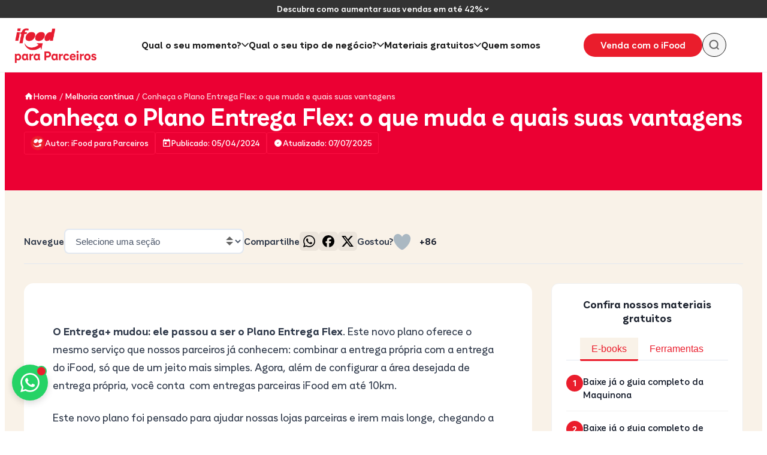

--- FILE ---
content_type: text/html; charset=UTF-8
request_url: https://blog-parceiros.ifood.com.br/plano-entrega-flex/comment-page-2/
body_size: 34930
content:
<!DOCTYPE html>
<html lang="pt-BR">
<head>
    <meta charset="UTF-8">
    <meta name="viewport" content="width=device-width, initial-scale=1, viewport-fit=cover">
    <link rel="profile" href="https://gmpg.org/xfn/11">
    <style id="ifp-positioning-fix">html{position:relative!important;z-index:1!important}body{position:relative!important;z-index:2!important;contain:none!important}#main,#main *{contain:none!important}.ifp-mobile-toc-button{contain:none!important;z-index:999!important;bottom:-webkit-env(safe-area-inset-bottom,0)!important;bottom:env(safe-area-inset-bottom,0)!important;}.ifp-mobile-toc-overlay{contain:none!important;z-index:998!important;bottom:-webkit-env(safe-area-inset-bottom,0)!important;bottom:env(safe-area-inset-bottom,0)!important;}.ifp-toc-backdrop{z-index:997!important;}.ifp-menu-mobile-overlay{contain:none!important;z-index:1050!important;transform:translateZ(0)!important;will-change:transform!important;position:fixed!important;}.ifp-mobile-menu-content{contain:none!important;}.ifp-mobile-menu-sections{contain:none!important;}body.ifp-mobile-menu-open{overflow:hidden!important;position:fixed!important;width:100%!important;height:100%!important;}body.ifp-mobile-menu-open .ifp-menu-mobile-overlay{overflow-y:auto!important;}.ifp-menu-mobile-overlay{transform:translateX(100%)!important;}.ifp-menu-mobile-overlay.is-open{transform:translateX(0)!important;}.ifp-floating-overlay{position:fixed!important;top:0!important;left:0!important;right:0!important;bottom:0!important;transform:none!important;z-index:999997!important;contain:none!important;overflow:auto!important;}.ifp-floating-overlay__content{position:relative!important;contain:none!important;width:auto!important;height:auto!important;}</style><meta name='robots' content='index, follow, max-image-preview:large, max-snippet:-1, max-video-preview:-1' />

	<!-- This site is optimized with the Yoast SEO plugin v26.6 - https://yoast.com/wordpress/plugins/seo/ -->
	<title>Plano Entrega Flex: o que muda e quais suas vantagens</title>
	<meta name="description" content="O Plano Entrega Flex veio para substituir o Entrega+, conferindo muito mais flexibilidade e autonomia para nossas lojas parceiras." />
	<link rel="canonical" href="https://blog-parceiros.ifood.com.br/plano-entrega-flex/" />
	<meta property="og:locale" content="pt_BR" />
	<meta property="og:type" content="article" />
	<meta property="og:title" content="Plano Entrega Flex: o que muda e quais suas vantagens" />
	<meta property="og:description" content="O Plano Entrega Flex veio para substituir o Entrega+, conferindo muito mais flexibilidade e autonomia para nossas lojas parceiras." />
	<meta property="og:url" content="https://blog-parceiros.ifood.com.br/plano-entrega-flex/" />
	<meta property="og:site_name" content="iFood para Parceiros: seja protagonista do seu negócio" />
	<meta property="article:published_time" content="2024-04-05T12:30:50+00:00" />
	<meta property="article:modified_time" content="2025-07-07T15:49:35+00:00" />
	<meta property="og:image" content="https://blog-parceiros.ifood.com.br/wp-content/uploads/2024/04/231128_IFOOD_0688-2-1.jpg" />
	<meta property="og:image:width" content="1500" />
	<meta property="og:image:height" content="500" />
	<meta property="og:image:type" content="image/jpeg" />
	<meta name="author" content="iFood para Parceiros" />
	<meta name="twitter:card" content="summary_large_image" />
	<meta name="twitter:label1" content="Escrito por" />
	<meta name="twitter:data1" content="iFood para Parceiros" />
	<meta name="twitter:label2" content="Est. tempo de leitura" />
	<meta name="twitter:data2" content="14 minutos" />
	<script type="application/ld+json" class="yoast-schema-graph">{"@context":"https://schema.org","@graph":[{"@type":"Article","@id":"https://blog-parceiros.ifood.com.br/plano-entrega-flex/#article","isPartOf":{"@id":"https://blog-parceiros.ifood.com.br/plano-entrega-flex/"},"author":{"name":"iFood para Parceiros","@id":"https://blog-parceiros.ifood.com.br/#/schema/person/c6f417f95f85875a9d67c56e3ce9780c"},"headline":"Conheça o Plano Entrega Flex: o que muda e quais suas vantagens","datePublished":"2024-04-05T12:30:50+00:00","dateModified":"2025-07-07T15:49:35+00:00","mainEntityOfPage":{"@id":"https://blog-parceiros.ifood.com.br/plano-entrega-flex/"},"wordCount":2437,"publisher":{"@id":"https://blog-parceiros.ifood.com.br/#organization"},"image":{"@id":"https://blog-parceiros.ifood.com.br/plano-entrega-flex/#primaryimage"},"thumbnailUrl":"https://blog-parceiros.ifood.com.br/wp-content/uploads/2024/04/231128_IFOOD_0688-2-1.jpg","keywords":["Crescendo com iFood","Restaurantes"],"articleSection":["Melhoria contínua"],"inLanguage":"pt-BR"},{"@type":"WebPage","@id":"https://blog-parceiros.ifood.com.br/plano-entrega-flex/","url":"https://blog-parceiros.ifood.com.br/plano-entrega-flex/","name":"Plano Entrega Flex: o que muda e quais suas vantagens","isPartOf":{"@id":"https://blog-parceiros.ifood.com.br/#website"},"primaryImageOfPage":{"@id":"https://blog-parceiros.ifood.com.br/plano-entrega-flex/#primaryimage"},"image":{"@id":"https://blog-parceiros.ifood.com.br/plano-entrega-flex/#primaryimage"},"thumbnailUrl":"https://blog-parceiros.ifood.com.br/wp-content/uploads/2024/04/231128_IFOOD_0688-2-1.jpg","datePublished":"2024-04-05T12:30:50+00:00","dateModified":"2025-07-07T15:49:35+00:00","description":"O Plano Entrega Flex veio para substituir o Entrega+, conferindo muito mais flexibilidade e autonomia para nossas lojas parceiras.","breadcrumb":{"@id":"https://blog-parceiros.ifood.com.br/plano-entrega-flex/#breadcrumb"},"inLanguage":"pt-BR","potentialAction":[{"@type":"ReadAction","target":["https://blog-parceiros.ifood.com.br/plano-entrega-flex/"]}]},{"@type":"ImageObject","inLanguage":"pt-BR","@id":"https://blog-parceiros.ifood.com.br/plano-entrega-flex/#primaryimage","url":"https://blog-parceiros.ifood.com.br/wp-content/uploads/2024/04/231128_IFOOD_0688-2-1.jpg","contentUrl":"https://blog-parceiros.ifood.com.br/wp-content/uploads/2024/04/231128_IFOOD_0688-2-1.jpg","width":1500,"height":500,"caption":"plano entrega flex"},{"@type":"BreadcrumbList","@id":"https://blog-parceiros.ifood.com.br/plano-entrega-flex/#breadcrumb","itemListElement":[{"@type":"ListItem","position":1,"name":"Home","item":"http://10.193.119.104/"},{"@type":"ListItem","position":2,"name":"Conheça o Plano Entrega Flex: o que muda e quais suas vantagens"}]},{"@type":"WebSite","@id":"https://blog-parceiros.ifood.com.br/#website","url":"https://blog-parceiros.ifood.com.br/","name":"iFood para Parceiros: seja protagonista do seu negócio","description":"O blog iFood para Parceiros é o espaço em que compartilhamos conhecimento. Explore nossas categorias de conteúdo e seja protagonista do seu negócio.","publisher":{"@id":"https://blog-parceiros.ifood.com.br/#organization"},"potentialAction":[{"@type":"SearchAction","target":{"@type":"EntryPoint","urlTemplate":"https://blog-parceiros.ifood.com.br/?s={search_term_string}"},"query-input":{"@type":"PropertyValueSpecification","valueRequired":true,"valueName":"search_term_string"}}],"inLanguage":"pt-BR"},{"@type":"Organization","@id":"https://blog-parceiros.ifood.com.br/#organization","name":"iFood para Parceiros: seja protagonista do seu negócio","url":"https://blog-parceiros.ifood.com.br/","logo":{"@type":"ImageObject","inLanguage":"pt-BR","@id":"https://blog-parceiros.ifood.com.br/#/schema/logo/image/","url":"https://blog-parceiros.ifood.com.br/wp-content/uploads/2022/07/iFood-Para-Parceiros-logo-vermelho-nova-fonte.png","contentUrl":"https://blog-parceiros.ifood.com.br/wp-content/uploads/2022/07/iFood-Para-Parceiros-logo-vermelho-nova-fonte.png","width":1193,"height":517,"caption":"iFood para Parceiros: seja protagonista do seu negócio"},"image":{"@id":"https://blog-parceiros.ifood.com.br/#/schema/logo/image/"}},{"@type":"Person","@id":"https://blog-parceiros.ifood.com.br/#/schema/person/c6f417f95f85875a9d67c56e3ce9780c","name":"iFood para Parceiros","image":{"@type":"ImageObject","inLanguage":"pt-BR","@id":"https://blog-parceiros.ifood.com.br/#/schema/person/image/","url":"https://secure.gravatar.com/avatar/78d07cedb28352873a876cd68b9e21659bcdd4043811845b77eee46f91ca50ac?s=96&d=mm&r=g","contentUrl":"https://secure.gravatar.com/avatar/78d07cedb28352873a876cd68b9e21659bcdd4043811845b77eee46f91ca50ac?s=96&d=mm&r=g","caption":"iFood para Parceiros"},"url":"https://blog-parceiros.ifood.com.br/author/socialifoodquintal-cc/"}]}</script>
	<!-- / Yoast SEO plugin. -->


<link rel="preload" href="https://blog-parceiros.ifood.com.br/wp-content/themes/blog-parceiros/assets/fonts/TipoiFoodVariable.woff2" as="font" type="font/woff2" crossorigin="anonymous">
<link rel="alternate" title="oEmbed (JSON)" type="application/json+oembed" href="https://blog-parceiros.ifood.com.br/wp-json/oembed/1.0/embed?url=https%3A%2F%2Fblog-parceiros.ifood.com.br%2Fplano-entrega-flex%2F" />
<link rel="alternate" title="oEmbed (XML)" type="text/xml+oembed" href="https://blog-parceiros.ifood.com.br/wp-json/oembed/1.0/embed?url=https%3A%2F%2Fblog-parceiros.ifood.com.br%2Fplano-entrega-flex%2F&#038;format=xml" />
        <!-- Accessibility Enhancements -->
        <meta name="accessibility-features" content="skipLinks,headingStructure,focusManagement,keyboardNavigation" />
        <meta name="accessibility-compliance" content="WCAG-2.1-AA" />
        <meta name="screen-reader-optimized" content="true" />
                <meta name="google-site-verification" content="Iem_TwH9wXCmqJHhSDlMXUma-5lUB_Y_53s-yd68i0g" />
        <style id='wp-img-auto-sizes-contain-inline-css'>
img:is([sizes=auto i],[sizes^="auto," i]){contain-intrinsic-size:3000px 1500px}
/*# sourceURL=wp-img-auto-sizes-contain-inline-css */
</style>
<style id='safe-svg-svg-icon-style-inline-css'>
.safe-svg-cover{text-align:center}.safe-svg-cover .safe-svg-inside{display:inline-block;max-width:100%}.safe-svg-cover svg{fill:currentColor;height:100%;max-height:100%;max-width:100%;width:100%}

/*# sourceURL=https://blog-parceiros.ifood.com.br/wp-content/plugins/safe-svg/dist/safe-svg-block-frontend.css */
</style>
<style id='global-styles-inline-css'>
:root{--wp--preset--aspect-ratio--square: 1;--wp--preset--aspect-ratio--4-3: 4/3;--wp--preset--aspect-ratio--3-4: 3/4;--wp--preset--aspect-ratio--3-2: 3/2;--wp--preset--aspect-ratio--2-3: 2/3;--wp--preset--aspect-ratio--16-9: 16/9;--wp--preset--aspect-ratio--9-16: 9/16;--wp--preset--color--black: #000000;--wp--preset--color--cyan-bluish-gray: #abb8c3;--wp--preset--color--white: #ffffff;--wp--preset--color--pale-pink: #f78da7;--wp--preset--color--vivid-red: #cf2e2e;--wp--preset--color--luminous-vivid-orange: #ff6900;--wp--preset--color--luminous-vivid-amber: #fcb900;--wp--preset--color--light-green-cyan: #7bdcb5;--wp--preset--color--vivid-green-cyan: #00d084;--wp--preset--color--pale-cyan-blue: #8ed1fc;--wp--preset--color--vivid-cyan-blue: #0693e3;--wp--preset--color--vivid-purple: #9b51e0;--wp--preset--color--ifp-primary: #EA1D2C;--wp--preset--color--ifp-primary-dark: #EB0033;--wp--preset--color--ifp-secondary: #FFD500;--wp--preset--color--ifp-accent: #00754A;--wp--preset--color--ifp-white: #FFFFFF;--wp--preset--color--ifp-black: #1A1A1A;--wp--preset--color--ifp-gray-50: #F9FAFB;--wp--preset--color--ifp-gray-100: #F3F4F6;--wp--preset--color--ifp-gray-200: #E5E7EB;--wp--preset--color--ifp-gray-300: #D1D5DB;--wp--preset--color--ifp-gray-400: #9CA3AF;--wp--preset--color--ifp-gray-500: #6B7280;--wp--preset--color--ifp-gray-600: #4B5563;--wp--preset--color--ifp-gray-700: #374151;--wp--preset--color--ifp-gray-800: #1F2937;--wp--preset--color--ifp-gray-900: #111827;--wp--preset--color--ifp-success: #10B981;--wp--preset--color--ifp-warning: #F59E0B;--wp--preset--color--ifp-error: #EF4444;--wp--preset--color--ifp-info: #3B82F6;--wp--preset--gradient--vivid-cyan-blue-to-vivid-purple: linear-gradient(135deg,rgb(6,147,227) 0%,rgb(155,81,224) 100%);--wp--preset--gradient--light-green-cyan-to-vivid-green-cyan: linear-gradient(135deg,rgb(122,220,180) 0%,rgb(0,208,130) 100%);--wp--preset--gradient--luminous-vivid-amber-to-luminous-vivid-orange: linear-gradient(135deg,rgb(252,185,0) 0%,rgb(255,105,0) 100%);--wp--preset--gradient--luminous-vivid-orange-to-vivid-red: linear-gradient(135deg,rgb(255,105,0) 0%,rgb(207,46,46) 100%);--wp--preset--gradient--very-light-gray-to-cyan-bluish-gray: linear-gradient(135deg,rgb(238,238,238) 0%,rgb(169,184,195) 100%);--wp--preset--gradient--cool-to-warm-spectrum: linear-gradient(135deg,rgb(74,234,220) 0%,rgb(151,120,209) 20%,rgb(207,42,186) 40%,rgb(238,44,130) 60%,rgb(251,105,98) 80%,rgb(254,248,76) 100%);--wp--preset--gradient--blush-light-purple: linear-gradient(135deg,rgb(255,206,236) 0%,rgb(152,150,240) 100%);--wp--preset--gradient--blush-bordeaux: linear-gradient(135deg,rgb(254,205,165) 0%,rgb(254,45,45) 50%,rgb(107,0,62) 100%);--wp--preset--gradient--luminous-dusk: linear-gradient(135deg,rgb(255,203,112) 0%,rgb(199,81,192) 50%,rgb(65,88,208) 100%);--wp--preset--gradient--pale-ocean: linear-gradient(135deg,rgb(255,245,203) 0%,rgb(182,227,212) 50%,rgb(51,167,181) 100%);--wp--preset--gradient--electric-grass: linear-gradient(135deg,rgb(202,248,128) 0%,rgb(113,206,126) 100%);--wp--preset--gradient--midnight: linear-gradient(135deg,rgb(2,3,129) 0%,rgb(40,116,252) 100%);--wp--preset--gradient--ifp-primary-gradient: linear-gradient(135deg, #EA1D2C 0%, #EB0033 100%);--wp--preset--gradient--ifp-secondary-gradient: linear-gradient(135deg, #FFD500 0%, #F59E0B 100%);--wp--preset--font-size--small: 14px;--wp--preset--font-size--medium: 16px;--wp--preset--font-size--large: 18px;--wp--preset--font-size--x-large: 24px;--wp--preset--font-size--caption: 12px;--wp--preset--font-size--xx-large: 28px;--wp--preset--font-size--xxx-large: 35px;--wp--preset--font-size--huge: 48px;--wp--preset--font-family--ifp-font-family: "TipoiFoodVariable", -apple-system, BlinkMacSystemFont, "Segoe UI", Roboto, Oxygen-Sans, Ubuntu, Cantarell, "Helvetica Neue", sans-serif;--wp--preset--font-family--system-font: -apple-system, BlinkMacSystemFont, "Segoe UI", Roboto, Oxygen-Sans, Ubuntu, Cantarell, "Helvetica Neue", sans-serif;--wp--preset--spacing--20: 0.5rem;--wp--preset--spacing--30: 1rem;--wp--preset--spacing--40: 1.5rem;--wp--preset--spacing--50: 2rem;--wp--preset--spacing--60: 2.5rem;--wp--preset--spacing--70: 3rem;--wp--preset--spacing--80: 5.06rem;--wp--preset--spacing--10: 0.25rem;--wp--preset--shadow--natural: 6px 6px 9px rgba(0, 0, 0, 0.2);--wp--preset--shadow--deep: 12px 12px 50px rgba(0, 0, 0, 0.4);--wp--preset--shadow--sharp: 6px 6px 0px rgba(0, 0, 0, 0.2);--wp--preset--shadow--outlined: 6px 6px 0px -3px rgb(255, 255, 255), 6px 6px rgb(0, 0, 0);--wp--preset--shadow--crisp: 6px 6px 0px rgb(0, 0, 0);}:root { --wp--style--global--content-size: 1280px;--wp--style--global--wide-size: 1400px; }:where(body) { margin: 0; }.wp-site-blocks { padding-top: var(--wp--style--root--padding-top); padding-bottom: var(--wp--style--root--padding-bottom); }.has-global-padding { padding-right: var(--wp--style--root--padding-right); padding-left: var(--wp--style--root--padding-left); }.has-global-padding > .alignfull { margin-right: calc(var(--wp--style--root--padding-right) * -1); margin-left: calc(var(--wp--style--root--padding-left) * -1); }.has-global-padding :where(:not(.alignfull.is-layout-flow) > .has-global-padding:not(.wp-block-block, .alignfull)) { padding-right: 0; padding-left: 0; }.has-global-padding :where(:not(.alignfull.is-layout-flow) > .has-global-padding:not(.wp-block-block, .alignfull)) > .alignfull { margin-left: 0; margin-right: 0; }.wp-site-blocks > .alignleft { float: left; margin-right: 2em; }.wp-site-blocks > .alignright { float: right; margin-left: 2em; }.wp-site-blocks > .aligncenter { justify-content: center; margin-left: auto; margin-right: auto; }:where(.wp-site-blocks) > * { margin-block-start: 24px; margin-block-end: 0; }:where(.wp-site-blocks) > :first-child { margin-block-start: 0; }:where(.wp-site-blocks) > :last-child { margin-block-end: 0; }:root { --wp--style--block-gap: 24px; }:root :where(.is-layout-flow) > :first-child{margin-block-start: 0;}:root :where(.is-layout-flow) > :last-child{margin-block-end: 0;}:root :where(.is-layout-flow) > *{margin-block-start: 24px;margin-block-end: 0;}:root :where(.is-layout-constrained) > :first-child{margin-block-start: 0;}:root :where(.is-layout-constrained) > :last-child{margin-block-end: 0;}:root :where(.is-layout-constrained) > *{margin-block-start: 24px;margin-block-end: 0;}:root :where(.is-layout-flex){gap: 24px;}:root :where(.is-layout-grid){gap: 24px;}.is-layout-flow > .alignleft{float: left;margin-inline-start: 0;margin-inline-end: 2em;}.is-layout-flow > .alignright{float: right;margin-inline-start: 2em;margin-inline-end: 0;}.is-layout-flow > .aligncenter{margin-left: auto !important;margin-right: auto !important;}.is-layout-constrained > .alignleft{float: left;margin-inline-start: 0;margin-inline-end: 2em;}.is-layout-constrained > .alignright{float: right;margin-inline-start: 2em;margin-inline-end: 0;}.is-layout-constrained > .aligncenter{margin-left: auto !important;margin-right: auto !important;}.is-layout-constrained > :where(:not(.alignleft):not(.alignright):not(.alignfull)){max-width: var(--wp--style--global--content-size);margin-left: auto !important;margin-right: auto !important;}.is-layout-constrained > .alignwide{max-width: var(--wp--style--global--wide-size);}body .is-layout-flex{display: flex;}.is-layout-flex{flex-wrap: wrap;align-items: center;}.is-layout-flex > :is(*, div){margin: 0;}body .is-layout-grid{display: grid;}.is-layout-grid > :is(*, div){margin: 0;}body{background-color: var(--wp--preset--color--ifp-white);color: var(--wp--preset--color--ifp-gray-900);font-family: var(--wp--preset--font-family--ifp-font-family);font-size: var(--wp--preset--font-size--large);font-weight: 400;line-height: 1.6;--wp--style--root--padding-top: 0px;--wp--style--root--padding-right: 0px;--wp--style--root--padding-bottom: 0px;--wp--style--root--padding-left: 0px;}a:where(:not(.wp-element-button)){color: var(--wp--preset--color--ifp-primary);text-decoration: underline;}:root :where(a:where(:not(.wp-element-button)):hover){color: var(--wp--preset--color--ifp-primary-dark);}h1, h2, h3, h4, h5, h6{color: var(--wp--preset--color--ifp-gray-900);font-family: var(--wp--preset--font-family--ifp-font-family);font-weight: 700;line-height: 1.2;}h1{color: var(--wp--preset--color--ifp-primary-dark);font-size: var(--wp--preset--font-size--huge);line-height: 1.1;}h2{color: var(--wp--preset--color--ifp-primary-dark);font-size: var(--wp--preset--font-size--xxx-large);line-height: 1.15;}h3{font-size: var(--wp--preset--font-size--xx-large);line-height: 1.2;}h4{font-size: var(--wp--preset--font-size--x-large);line-height: 1.3;}h5{font-size: var(--wp--preset--font-size--large);line-height: 1.4;}h6{font-size: var(--wp--preset--font-size--medium);line-height: 1.5;}:root :where(.wp-element-button, .wp-block-button__link){background-color: var(--wp--preset--color--ifp-primary);border-radius: 100px;border-width: 0;color: var(--wp--preset--color--ifp-white);font-family: var(--wp--preset--font-family--ifp-font-family);font-size: var(--wp--preset--font-size--medium);font-style: inherit;font-weight: 600;letter-spacing: inherit;line-height: inherit;padding-top: 0.75rem;padding-right: 1.5rem;padding-bottom: 0.75rem;padding-left: 1.5rem;text-decoration: none;text-transform: inherit;}:root :where(.wp-element-button:hover, .wp-block-button__link:hover){background-color: var(--wp--preset--color--ifp-primary-dark);}.has-black-color{color: var(--wp--preset--color--black) !important;}.has-cyan-bluish-gray-color{color: var(--wp--preset--color--cyan-bluish-gray) !important;}.has-white-color{color: var(--wp--preset--color--white) !important;}.has-pale-pink-color{color: var(--wp--preset--color--pale-pink) !important;}.has-vivid-red-color{color: var(--wp--preset--color--vivid-red) !important;}.has-luminous-vivid-orange-color{color: var(--wp--preset--color--luminous-vivid-orange) !important;}.has-luminous-vivid-amber-color{color: var(--wp--preset--color--luminous-vivid-amber) !important;}.has-light-green-cyan-color{color: var(--wp--preset--color--light-green-cyan) !important;}.has-vivid-green-cyan-color{color: var(--wp--preset--color--vivid-green-cyan) !important;}.has-pale-cyan-blue-color{color: var(--wp--preset--color--pale-cyan-blue) !important;}.has-vivid-cyan-blue-color{color: var(--wp--preset--color--vivid-cyan-blue) !important;}.has-vivid-purple-color{color: var(--wp--preset--color--vivid-purple) !important;}.has-ifp-primary-color{color: var(--wp--preset--color--ifp-primary) !important;}.has-ifp-primary-dark-color{color: var(--wp--preset--color--ifp-primary-dark) !important;}.has-ifp-secondary-color{color: var(--wp--preset--color--ifp-secondary) !important;}.has-ifp-accent-color{color: var(--wp--preset--color--ifp-accent) !important;}.has-ifp-white-color{color: var(--wp--preset--color--ifp-white) !important;}.has-ifp-black-color{color: var(--wp--preset--color--ifp-black) !important;}.has-ifp-gray-50-color{color: var(--wp--preset--color--ifp-gray-50) !important;}.has-ifp-gray-100-color{color: var(--wp--preset--color--ifp-gray-100) !important;}.has-ifp-gray-200-color{color: var(--wp--preset--color--ifp-gray-200) !important;}.has-ifp-gray-300-color{color: var(--wp--preset--color--ifp-gray-300) !important;}.has-ifp-gray-400-color{color: var(--wp--preset--color--ifp-gray-400) !important;}.has-ifp-gray-500-color{color: var(--wp--preset--color--ifp-gray-500) !important;}.has-ifp-gray-600-color{color: var(--wp--preset--color--ifp-gray-600) !important;}.has-ifp-gray-700-color{color: var(--wp--preset--color--ifp-gray-700) !important;}.has-ifp-gray-800-color{color: var(--wp--preset--color--ifp-gray-800) !important;}.has-ifp-gray-900-color{color: var(--wp--preset--color--ifp-gray-900) !important;}.has-ifp-success-color{color: var(--wp--preset--color--ifp-success) !important;}.has-ifp-warning-color{color: var(--wp--preset--color--ifp-warning) !important;}.has-ifp-error-color{color: var(--wp--preset--color--ifp-error) !important;}.has-ifp-info-color{color: var(--wp--preset--color--ifp-info) !important;}.has-black-background-color{background-color: var(--wp--preset--color--black) !important;}.has-cyan-bluish-gray-background-color{background-color: var(--wp--preset--color--cyan-bluish-gray) !important;}.has-white-background-color{background-color: var(--wp--preset--color--white) !important;}.has-pale-pink-background-color{background-color: var(--wp--preset--color--pale-pink) !important;}.has-vivid-red-background-color{background-color: var(--wp--preset--color--vivid-red) !important;}.has-luminous-vivid-orange-background-color{background-color: var(--wp--preset--color--luminous-vivid-orange) !important;}.has-luminous-vivid-amber-background-color{background-color: var(--wp--preset--color--luminous-vivid-amber) !important;}.has-light-green-cyan-background-color{background-color: var(--wp--preset--color--light-green-cyan) !important;}.has-vivid-green-cyan-background-color{background-color: var(--wp--preset--color--vivid-green-cyan) !important;}.has-pale-cyan-blue-background-color{background-color: var(--wp--preset--color--pale-cyan-blue) !important;}.has-vivid-cyan-blue-background-color{background-color: var(--wp--preset--color--vivid-cyan-blue) !important;}.has-vivid-purple-background-color{background-color: var(--wp--preset--color--vivid-purple) !important;}.has-ifp-primary-background-color{background-color: var(--wp--preset--color--ifp-primary) !important;}.has-ifp-primary-dark-background-color{background-color: var(--wp--preset--color--ifp-primary-dark) !important;}.has-ifp-secondary-background-color{background-color: var(--wp--preset--color--ifp-secondary) !important;}.has-ifp-accent-background-color{background-color: var(--wp--preset--color--ifp-accent) !important;}.has-ifp-white-background-color{background-color: var(--wp--preset--color--ifp-white) !important;}.has-ifp-black-background-color{background-color: var(--wp--preset--color--ifp-black) !important;}.has-ifp-gray-50-background-color{background-color: var(--wp--preset--color--ifp-gray-50) !important;}.has-ifp-gray-100-background-color{background-color: var(--wp--preset--color--ifp-gray-100) !important;}.has-ifp-gray-200-background-color{background-color: var(--wp--preset--color--ifp-gray-200) !important;}.has-ifp-gray-300-background-color{background-color: var(--wp--preset--color--ifp-gray-300) !important;}.has-ifp-gray-400-background-color{background-color: var(--wp--preset--color--ifp-gray-400) !important;}.has-ifp-gray-500-background-color{background-color: var(--wp--preset--color--ifp-gray-500) !important;}.has-ifp-gray-600-background-color{background-color: var(--wp--preset--color--ifp-gray-600) !important;}.has-ifp-gray-700-background-color{background-color: var(--wp--preset--color--ifp-gray-700) !important;}.has-ifp-gray-800-background-color{background-color: var(--wp--preset--color--ifp-gray-800) !important;}.has-ifp-gray-900-background-color{background-color: var(--wp--preset--color--ifp-gray-900) !important;}.has-ifp-success-background-color{background-color: var(--wp--preset--color--ifp-success) !important;}.has-ifp-warning-background-color{background-color: var(--wp--preset--color--ifp-warning) !important;}.has-ifp-error-background-color{background-color: var(--wp--preset--color--ifp-error) !important;}.has-ifp-info-background-color{background-color: var(--wp--preset--color--ifp-info) !important;}.has-black-border-color{border-color: var(--wp--preset--color--black) !important;}.has-cyan-bluish-gray-border-color{border-color: var(--wp--preset--color--cyan-bluish-gray) !important;}.has-white-border-color{border-color: var(--wp--preset--color--white) !important;}.has-pale-pink-border-color{border-color: var(--wp--preset--color--pale-pink) !important;}.has-vivid-red-border-color{border-color: var(--wp--preset--color--vivid-red) !important;}.has-luminous-vivid-orange-border-color{border-color: var(--wp--preset--color--luminous-vivid-orange) !important;}.has-luminous-vivid-amber-border-color{border-color: var(--wp--preset--color--luminous-vivid-amber) !important;}.has-light-green-cyan-border-color{border-color: var(--wp--preset--color--light-green-cyan) !important;}.has-vivid-green-cyan-border-color{border-color: var(--wp--preset--color--vivid-green-cyan) !important;}.has-pale-cyan-blue-border-color{border-color: var(--wp--preset--color--pale-cyan-blue) !important;}.has-vivid-cyan-blue-border-color{border-color: var(--wp--preset--color--vivid-cyan-blue) !important;}.has-vivid-purple-border-color{border-color: var(--wp--preset--color--vivid-purple) !important;}.has-ifp-primary-border-color{border-color: var(--wp--preset--color--ifp-primary) !important;}.has-ifp-primary-dark-border-color{border-color: var(--wp--preset--color--ifp-primary-dark) !important;}.has-ifp-secondary-border-color{border-color: var(--wp--preset--color--ifp-secondary) !important;}.has-ifp-accent-border-color{border-color: var(--wp--preset--color--ifp-accent) !important;}.has-ifp-white-border-color{border-color: var(--wp--preset--color--ifp-white) !important;}.has-ifp-black-border-color{border-color: var(--wp--preset--color--ifp-black) !important;}.has-ifp-gray-50-border-color{border-color: var(--wp--preset--color--ifp-gray-50) !important;}.has-ifp-gray-100-border-color{border-color: var(--wp--preset--color--ifp-gray-100) !important;}.has-ifp-gray-200-border-color{border-color: var(--wp--preset--color--ifp-gray-200) !important;}.has-ifp-gray-300-border-color{border-color: var(--wp--preset--color--ifp-gray-300) !important;}.has-ifp-gray-400-border-color{border-color: var(--wp--preset--color--ifp-gray-400) !important;}.has-ifp-gray-500-border-color{border-color: var(--wp--preset--color--ifp-gray-500) !important;}.has-ifp-gray-600-border-color{border-color: var(--wp--preset--color--ifp-gray-600) !important;}.has-ifp-gray-700-border-color{border-color: var(--wp--preset--color--ifp-gray-700) !important;}.has-ifp-gray-800-border-color{border-color: var(--wp--preset--color--ifp-gray-800) !important;}.has-ifp-gray-900-border-color{border-color: var(--wp--preset--color--ifp-gray-900) !important;}.has-ifp-success-border-color{border-color: var(--wp--preset--color--ifp-success) !important;}.has-ifp-warning-border-color{border-color: var(--wp--preset--color--ifp-warning) !important;}.has-ifp-error-border-color{border-color: var(--wp--preset--color--ifp-error) !important;}.has-ifp-info-border-color{border-color: var(--wp--preset--color--ifp-info) !important;}.has-vivid-cyan-blue-to-vivid-purple-gradient-background{background: var(--wp--preset--gradient--vivid-cyan-blue-to-vivid-purple) !important;}.has-light-green-cyan-to-vivid-green-cyan-gradient-background{background: var(--wp--preset--gradient--light-green-cyan-to-vivid-green-cyan) !important;}.has-luminous-vivid-amber-to-luminous-vivid-orange-gradient-background{background: var(--wp--preset--gradient--luminous-vivid-amber-to-luminous-vivid-orange) !important;}.has-luminous-vivid-orange-to-vivid-red-gradient-background{background: var(--wp--preset--gradient--luminous-vivid-orange-to-vivid-red) !important;}.has-very-light-gray-to-cyan-bluish-gray-gradient-background{background: var(--wp--preset--gradient--very-light-gray-to-cyan-bluish-gray) !important;}.has-cool-to-warm-spectrum-gradient-background{background: var(--wp--preset--gradient--cool-to-warm-spectrum) !important;}.has-blush-light-purple-gradient-background{background: var(--wp--preset--gradient--blush-light-purple) !important;}.has-blush-bordeaux-gradient-background{background: var(--wp--preset--gradient--blush-bordeaux) !important;}.has-luminous-dusk-gradient-background{background: var(--wp--preset--gradient--luminous-dusk) !important;}.has-pale-ocean-gradient-background{background: var(--wp--preset--gradient--pale-ocean) !important;}.has-electric-grass-gradient-background{background: var(--wp--preset--gradient--electric-grass) !important;}.has-midnight-gradient-background{background: var(--wp--preset--gradient--midnight) !important;}.has-ifp-primary-gradient-gradient-background{background: var(--wp--preset--gradient--ifp-primary-gradient) !important;}.has-ifp-secondary-gradient-gradient-background{background: var(--wp--preset--gradient--ifp-secondary-gradient) !important;}.has-small-font-size{font-size: var(--wp--preset--font-size--small) !important;}.has-medium-font-size{font-size: var(--wp--preset--font-size--medium) !important;}.has-large-font-size{font-size: var(--wp--preset--font-size--large) !important;}.has-x-large-font-size{font-size: var(--wp--preset--font-size--x-large) !important;}.has-caption-font-size{font-size: var(--wp--preset--font-size--caption) !important;}.has-xx-large-font-size{font-size: var(--wp--preset--font-size--xx-large) !important;}.has-xxx-large-font-size{font-size: var(--wp--preset--font-size--xxx-large) !important;}.has-huge-font-size{font-size: var(--wp--preset--font-size--huge) !important;}.has-ifp-font-family-font-family{font-family: var(--wp--preset--font-family--ifp-font-family) !important;}.has-system-font-font-family{font-family: var(--wp--preset--font-family--system-font) !important;}
:root :where(.wp-block-pullquote){font-size: 1.5em;line-height: 1.6;}
:root :where(p){font-size: var(--wp--preset--font-size--large);line-height: 1.6;}
:root :where(.wp-block-quote){border-color: var(--wp--preset--color--ifp-primary);border-width: 0 0 0 4px;border-style: solid;padding-left: 1.5rem;}
/*# sourceURL=global-styles-inline-css */
</style>
<link rel='stylesheet' id='wp-ulike-css' href='https://blog-parceiros.ifood.com.br/wp-content/plugins/wp-ulike/assets/css/wp-ulike.min.css?ver=4.8.3.1' media='all' />
<link rel='stylesheet' id='parent-style-css' href='https://blog-parceiros.ifood.com.br/wp-content/themes/hello-elementor/style.css?ver=6.9' media='all' />
<link rel='stylesheet' id='ifp-fonts-css' href='https://blog-parceiros.ifood.com.br/wp-content/themes/blog-parceiros/assets/css/fonts.css?ver=2.1.8.1759755416' media='all' />
<style id='ifp-fonts-inline-css'>

        /* iFood Fonts - Variable Font Otimizada */
        @font-face {
            font-family: 'TipoiFoodVariable';
            src: url('https://blog-parceiros.ifood.com.br/wp-content/themes/blog-parceiros/assets/fonts/TipoiFoodVariable.woff2') format('woff2'),
                 url('https://blog-parceiros.ifood.com.br/wp-content/themes/blog-parceiros/assets/fonts/TipoiFoodVariable.ttf') format('truetype');
            font-weight: 300 900;
            font-style: normal;
            font-display: swap;
        }
        
        /* Alias para compatibilidade com código legado */
        @font-face {
            font-family: 'Tipo iFood Variable';
            src: url('https://blog-parceiros.ifood.com.br/wp-content/themes/blog-parceiros/assets/fonts/TipoiFoodVariable.woff2') format('woff2'),
                 url('https://blog-parceiros.ifood.com.br/wp-content/themes/blog-parceiros/assets/fonts/TipoiFoodVariable.ttf') format('truetype');
            font-weight: 300 900;
            font-style: normal;
            font-display: swap;
        }
        
        /* Fallback para referências antigas de Tipo iFood Titulos */
        @font-face {
            font-family: 'Tipo iFood Titulos';
            src: url('https://blog-parceiros.ifood.com.br/wp-content/themes/blog-parceiros/assets/fonts/TipoiFoodVariable.woff2') format('woff2'),
                 url('https://blog-parceiros.ifood.com.br/wp-content/themes/blog-parceiros/assets/fonts/TipoiFoodVariable.ttf') format('truetype');
            font-weight: 700 900;
            font-style: normal;
            font-display: swap;
        }
        
/*# sourceURL=ifp-fonts-inline-css */
</style>
<link rel='stylesheet' id='ifp-variables-css' href='https://blog-parceiros.ifood.com.br/wp-content/themes/blog-parceiros/assets/css/variables.css?ver=2.1.8.1759755411' media='all' />
<link rel='stylesheet' id='ifp-components-css' href='https://blog-parceiros.ifood.com.br/wp-content/themes/blog-parceiros/assets/css/components.css?ver=2.1.8.1759755416' media='all' />
<link rel='stylesheet' id='ifp-accessibility-css' href='https://blog-parceiros.ifood.com.br/wp-content/themes/blog-parceiros/assets/css/accessibility.css?ver=1.0.0' media='all' />
<link rel='stylesheet' id='child-style-css' href='https://blog-parceiros.ifood.com.br/wp-content/themes/blog-parceiros/style.css?ver=2.1.8.1759755393' media='2.1.8' />
<link rel='stylesheet' id='ifp-navigation-menu-css' href='https://blog-parceiros.ifood.com.br/wp-content/themes/blog-parceiros/assets/css/navigation-menu.css?ver=2.1.8.1759755409' media='all' />
<link rel='stylesheet' id='ifp-footer-css' href='https://blog-parceiros.ifood.com.br/wp-content/themes/blog-parceiros/assets/css/footer.css?ver=2.1.8.1759755416' media='all' />
<link rel='stylesheet' id='ifp-search-modal-css' href='https://blog-parceiros.ifood.com.br/wp-content/themes/blog-parceiros/assets/css/search-modal.css?ver=2.1.8.1759755411' media='all' />
<link rel='stylesheet' id='style_login_widget-css' href='https://blog-parceiros.ifood.com.br/wp-content/plugins/miniorange-login-with-eve-online-google-facebook/css/style_login_widget.min.css?ver=6.26.17' media='all' />
<link rel='stylesheet' id='ifp-banner-system-css' href='https://blog-parceiros.ifood.com.br/wp-content/themes/blog-parceiros/assets/css/banner-system.css?ver=1.0.0' media='all' />
<link rel='stylesheet' id='ifp-single-page-css-css' href='https://blog-parceiros.ifood.com.br/wp-content/themes/blog-parceiros/assets/css/single-page-design.css?ver=2.1.8.1767968128' media='all' />
<link rel='stylesheet' id='ifp-floating-buttons-css-css' href='https://blog-parceiros.ifood.com.br/wp-content/themes/blog-parceiros/assets/css/floating-buttons.css?ver=2.1.8.1759755409' media='all' />
<link rel='stylesheet' id='ifp-floating-chat-css' href='https://blog-parceiros.ifood.com.br/wp-content/themes/blog-parceiros/modules/floating-chat/assets/css/floating-chat.css?ver=2.1.8' media='all' />
<style id="ifp-lcp-critical">
    .ifp-category-hero { /* contain: layout removido */ }
    .ifp-featured-card__image img[fetchpriority="high"] { 
        transform: translateZ(0);
        will-change: auto;
    }
    .ifp-featured-card:first-child { 
        /* contain: layout style removido */
    }</style>
<link rel="https://api.w.org/" href="https://blog-parceiros.ifood.com.br/wp-json/" /><link rel="alternate" title="JSON" type="application/json" href="https://blog-parceiros.ifood.com.br/wp-json/wp/v2/posts/21319" /><link rel="EditURI" type="application/rsd+xml" title="RSD" href="https://blog-parceiros.ifood.com.br/xmlrpc.php?rsd" />
<link rel='shortlink' href='https://blog-parceiros.ifood.com.br/?p=21319' />
<meta name="description" content="O Plano Entrega Flex veio para substituir o Entrega+, conferindo muito mais flexibilidade e autonomia para nossas lojas parceiras.">
<meta name="generator" content="Elementor 3.34.1; features: additional_custom_breakpoints; settings: css_print_method-external, google_font-disabled, font_display-auto">
            <script>
            // Rastreamento básico de banners (opcional)
            document.addEventListener('DOMContentLoaded', function() {
                const banners = document.querySelectorAll('[data-banner-id]');
                if (banners.length === 0) return;
                
                // Observer para rastrear quando banner entra na viewport
                if ('IntersectionObserver' in window) {
                    const observer = new IntersectionObserver(function(entries) {
                        entries.forEach(function(entry) {
                            if (entry.isIntersecting) {
                                const bannerId = entry.target.getAttribute('data-banner-id');
                                observer.unobserve(entry.target);
                            }
                        });
                    }, { threshold: 0.5 });
                    
                    banners.forEach(function(banner) {
                        observer.observe(banner);
                    });
                }
            });
            </script>
            			<style>
				.e-con.e-parent:nth-of-type(n+4):not(.e-lazyloaded):not(.e-no-lazyload),
				.e-con.e-parent:nth-of-type(n+4):not(.e-lazyloaded):not(.e-no-lazyload) * {
					background-image: none !important;
				}
				@media screen and (max-height: 1024px) {
					.e-con.e-parent:nth-of-type(n+3):not(.e-lazyloaded):not(.e-no-lazyload),
					.e-con.e-parent:nth-of-type(n+3):not(.e-lazyloaded):not(.e-no-lazyload) * {
						background-image: none !important;
					}
				}
				@media screen and (max-height: 640px) {
					.e-con.e-parent:nth-of-type(n+2):not(.e-lazyloaded):not(.e-no-lazyload),
					.e-con.e-parent:nth-of-type(n+2):not(.e-lazyloaded):not(.e-no-lazyload) * {
						background-image: none !important;
					}
				}
			</style>
			
<!-- Schema Complementar ao Yoast SEO -->
<script type="application/ld+json">
{
    "@context": "https://schema.org",
    "@type": "BreadcrumbList",
    "itemListElement": [
        {
            "@type": "ListItem",
            "position": 1,
            "name": "Home",
            "item": "https://blog-parceiros.ifood.com.br"
        },
        {
            "@type": "ListItem",
            "position": 2,
            "name": "Melhoria contínua",
            "item": "https://blog-parceiros.ifood.com.br/category/melhoria-continua/"
        },
        {
            "@type": "ListItem",
            "position": 3,
            "name": "Conheça o Plano Entrega Flex: o que muda e quais suas vantagens",
            "item": "https://blog-parceiros.ifood.com.br/plano-entrega-flex/"
        }
    ]
}
</script>
<script type="application/ld+json">
{
    "@context": "https://schema.org",
    "@type": "CollectionPage",
    "name": "Melhoria contínua",
    "description": "Categoria: Melhoria contínua",
    "url": "https://blog-parceiros.ifood.com.br/category/melhoria-continua/",
    "mainEntity": {
        "@type": "ItemList",
        "name": "Posts em Melhoria contínua",
        "numberOfItems": 88
    }
}
</script>
<script type="application/ld+json">
{
    "@context": "https://schema.org",
    "@type": "FAQPage",
    "mainEntity": [
        {
            "@type": "Question",
            "name": "O que é o Plano Entrega Flex?",
            "acceptedAnswer": {
                "@type": "Answer",
                "text": "Trata-se de uma nova modalidade de plano do iFood que combina entrega própria com entrega parceira. Nas áreas escolhidas pelo parceiro como de entrega própria, a entrega é realizada com a frota própria da loja parceira. As demais áreas, fixadas em até 10 Km, tornam-se de entrega parceira e são&hellip;"
            }
        },
        {
            "@type": "Question",
            "name": "O que muda com o Plano Entrega Flex?",
            "acceptedAnswer": {
                "@type": "Answer",
                "text": "Na tabela a seguir, trazemos tudo o que mudou do Entrega+ para o Plano Entrega Flex:"
            }
        },
        {
            "@type": "Question",
            "name": "Como ativar o Plano Entrega Flex?",
            "acceptedAnswer": {
                "@type": "Answer",
                "text": "Você pode ativar o Plano Entrega Flex no Portal do Parceiro, seguindo os passos abaixo: No Portal do Parceiro, acesse “Serviços e soluções”, e clique no cartão com a opção de \"Plano Entrega Flex\". Leia as informações sobre o plano e clique em \"Quero contratar\"."
            }
        },
        {
            "@type": "Question",
            "name": "Como configurar as áreas de Entrega Própria?",
            "acceptedAnswer": {
                "@type": "Answer",
                "text": "Depois de ativar o Plano Entrega Flex, é só seguir os passos abaixo para configurar suas áreas de Entrega Própria. No Portal do Parceiro, acesse \"Áreas de entrega\" e clique em “Entrega Própria”. Clique em “Áreas de entrega e taxas” e, em seguida, em “Minha área”. Clique em “Editar áreas”&hellip;"
            }
        },
        {
            "@type": "Question",
            "name": "Pode ocorrer sobreposição de áreas de entrega?",
            "acceptedAnswer": {
                "@type": "Answer",
                "text": "Não, pois as áreas de entrega, depois de configuradas, ficarão bem definidas: as áreas azuis são responsabilidade da loja e, as áreas vermelhas, da Entrega Parceira iFood. A área de Entrega Parceira iFood será configurada automaticamente, sendo complementar à área de Entrega Própria e considerando um raio de até 10&hellip;"
            }
        },
        {
            "@type": "Question",
            "name": "O que fazer quando não quiser mais entregar em uma determinada área do mapa?",
            "acceptedAnswer": {
                "@type": "Answer",
                "text": "Após a seleção da sua área de Entrega Própria, o sistema define automaticamente a área de Entrega Parceira iFood em um raio de até 10 km, para garantir uma ampla cobertura e alcançar mais clientes para o seu restaurante.&nbsp; Assim, ao determinar uma área de exclusão do mapa, ela automaticamente&hellip;"
            }
        },
        {
            "@type": "Question",
            "name": "Sou elegível para aderir ao Plano Entrega Flex?",
            "acceptedAnswer": {
                "@type": "Answer",
                "text": "Toda loja parceira que trabalha com Plano Básico é elegível e pode contratar o Plano Entrega Flex, desde que exista operação logística do iFood na sua região."
            }
        },
        {
            "@type": "Question",
            "name": "Há restrições de entrega na área de entrega parceira?",
            "acceptedAnswer": {
                "@type": "Answer",
                "text": "Área de entrega parceira iFood: em momentos críticos, a operação logística do iFood pode sofrer restrições, diminuindo a área de entrega. Área de entrega própria: não é afetada por momentos de criticidade da logística iFood."
            }
        },
        {
            "@type": "Question",
            "name": "Como funciona o cancelamento dos pedidos pelos clientes?",
            "acceptedAnswer": {
                "@type": "Answer",
                "text": "Área de entrega parceira iFood: a entrega é garantida para os pedidos já coletados. Área de entrega própria: a loja parceira é responsável pelo cancelamento dos pedidos."
            }
        },
        {
            "@type": "Question",
            "name": "Com o Plano Entrega Flex, como ficam as taxas e os tempos de entrega?",
            "acceptedAnswer": {
                "@type": "Answer",
                "text": "A definição das taxas e tempos de entrega será diferente entre as áreas:&nbsp;&nbsp; Para os pedidos da área de Entrega Própria: a loja parceira continua definindo as taxas de entrega cobradas do cliente final e também o tempo de entrega, que pode variar por km. Para os pedidos da área&hellip;"
            }
        }
    ]
}
</script>

<!-- Meta tags para AI Search -->
<meta property="article:section" content="Melhoria contínua" />
<meta property="article:tag" content="Crescendo com iFood" />
<meta property="article:tag" content="Restaurantes" />
<meta property="article:publisher" content="https://www.ifood.com.br" />
<meta name="business-entities" content="restaurante" />

<!-- Enhanced Meta Tags -->
<meta name="twitter:label3" content="Tempo de leitura" />
<meta name="twitter:data3" content="13 min" />
<meta name="content-freshness" content="updated" />
<meta name="last-substantial-update" content="2025-07-07T12:49:35-03:00" />
<meta name="author-expertise" content="experienced" />

<!-- Enhanced Entity Markup para AI Search -->
<script type="application/ld+json">
{
    "@context": "https://schema.org",
    "@type": "ItemList",
    "name": "Entidades Mencionadas",
    "itemListElement": [
        {
            "@type": "ListItem",
            "position": 1,
            "item": {
                "@type": "Restaurant",
                "name": "Restaurante",
                "description": "Tipo de negócio mencionado no conteúdo"
            }
        }
    ]
}
</script>

<!-- Voice Search Optimization -->
<meta name="voice-search-question-1" content="Quais são as vantagens?" />
<meta name="voice-search-question-2" content="Vale a pena investir?" />
<meta name="voice-search-question-3" content="Quais são os benefícios?" />
<meta name="voice-search-question-4" content="O que é o Plano Entrega Flex?" />
<meta name="voice-search-question-5" content="O que muda com o Plano Entrega Flex?" />
<meta name="voice-search-question-6" content="Como ativar o Plano Entrega Flex?" />
<meta name="voice-search-question-7" content="Como configurar as áreas de Entrega Própria?" />
<meta name="voice-search-question-8" content="Como saber quais são as áreas de Entrega iFood?" />
<meta name="ai-content-type" content="tutorial" />
<meta name="search-intent" content="navigational" />
<meta name="geo-relevance" content="Brazil" />
<link rel="icon" href="https://blog-parceiros.ifood.com.br/wp-content/uploads/2022/01/ifood_favicon.png" sizes="32x32" />
<link rel="icon" href="https://blog-parceiros.ifood.com.br/wp-content/uploads/2022/01/ifood_favicon.png" sizes="192x192" />
<link rel="apple-touch-icon" href="https://blog-parceiros.ifood.com.br/wp-content/uploads/2022/01/ifood_favicon.png" />
<meta name="msapplication-TileImage" content="https://blog-parceiros.ifood.com.br/wp-content/uploads/2022/01/ifood_favicon.png" />
            <script>
            document.addEventListener('DOMContentLoaded', function() {
                // Verifica se o banner já foi inserido via PHP
                var existingBanner = document.querySelector('.ifp-banner-top');
                if (existingBanner) {
                    // Banner já existe, apenas inicializa o JavaScript
                    if (window.IFPExpandableBanner) {
                        window.IFPExpandableBanner.init();
                    }
                    return;
                }
                
                // Cria e insere o banner no início do body (fallback)
                var bannerHtml = "        <style id=\"ifp-banner-simple-31890\">\n            [data-banner-id=\"31890\"].ifp-banner-top {\n                position: fixed !important;\n                top: 0 !important;\n                left: 0 !important;\n                right: 0 !important;\n                width: 100% !important;\n                height: 30px !important;\n                z-index: 99999 !important;\n                margin: 0 !important;\n                box-sizing: border-box !important;\n                overflow: hidden !important;\n                transition: height 0.3s ease !important;\n            }\n            \n            [data-banner-id=\"31890\"].ifp-banner-top.expanded {\n                height: auto !important;\n                max-height: 90vh !important;\n            }\n            \n            [data-banner-id=\"31890\"] .ifp-banner-bar {\n                height: 30px !important;\n                display: flex !important;\n                align-items: center !important;\n                justify-content: center !important;\n                width: 100% !important;\n                box-sizing: border-box !important;\n            }\n            \n            [data-banner-id=\"31890\"] .ifp-banner-bar-inner {\n                width: 100% !important;\n                max-width: 1280px !important;\n                margin: 0 auto !important;\n                padding: 0 16px !important;\n                display: flex !important;\n                justify-content: center !important;\n                align-items: center !important;\n                box-sizing: border-box !important;\n            }\n            \n            [data-banner-id=\"31890\"] .ifp-banner-toggle {\n                display: flex !important;\n                align-items: center !important;\n                gap: 8px !important;\n                background: none !important;\n                border: none !important;\n                cursor: pointer !important;\n                font-family: var(--ifp-font-primary, 'TipoiFoodVariable', sans-serif) !important;\n                font-size: 14px !important;\n                font-weight: 600 !important;\n                padding: 0 20px !important;\n                color: inherit !important;\n                border-radius: 0 0 20px 20px !important;\n                height: 30px !important;\n            }\n            \n            [data-banner-id=\"31890\"] .ifp-banner-toggle:hover {\n                opacity: 0.8 !important;\n            }\n            \n            [data-banner-id=\"31890\"] .ifp-banner-content {\n                padding: 20px 0 !important;\n                box-shadow: 0 2px 10px rgba(0, 0, 0, 0.1) !important;\n                width: 100% !important;\n                box-sizing: border-box !important;\n            }\n            \n            [data-banner-id=\"31890\"] .ifp-banner-content-inner {\n                display: grid !important;\n                grid-template-columns: 100px 1fr auto !important;\n                align-items: center !important;\n                gap: 24px !important;\n                max-width: 1280px !important;\n                margin: 0 auto !important;\n                padding: 0 20px !important;\n                box-sizing: border-box !important;\n            }\n            \n            [data-banner-id=\"31890\"] .ifp-banner-image {\n                display: flex !important;\n                align-items: center !important;\n                justify-content: center !important;\n            }\n            \n            [data-banner-id=\"31890\"] .ifp-banner-image img {\n                max-width: 80px !important;\n                width: 80px !important;\n                height: 80px !important;\n                object-fit: contain !important;\n                display: block !important;\n            }\n            \n            [data-banner-id=\"31890\"] .ifp-banner-text {\n                flex: 1 !important;\n                padding-right: 20px !important;\n            }\n            \n            [data-banner-id=\"31890\"] .ifp-banner-text h3 {\n                margin: 0 !important;\n                font-family: var(--ifp-font-primary, 'TipoiFoodVariable', sans-serif) !important;\n                font-size: 18px !important;\n                font-weight: 700 !important;\n                line-height: 1.3 !important;\n                color: inherit !important;\n            }\n            \n            [data-banner-id=\"31890\"] .ifp-banner-cta {\n                flex-shrink: 0 !important;\n            }\n            \n            [data-banner-id=\"31890\"] .ifp-banner-button {\n                display: inline-flex !important;\n                align-items: center !important;\n                justify-content: center !important;\n                padding: 12px 24px !important;\n                background: #ea1d2c !important;\n                color: white !important;\n                font-family: var(--ifp-font-primary, 'TipoiFoodVariable', sans-serif) !important;\n                font-size: 0.875rem !important;\n                font-weight: 600 !important;\n                text-decoration: none !important;\n                border-radius: 9999px !important;\n                border: none !important;\n                cursor: pointer !important;\n                transition: all 0.15s ease-out !important;\n                min-width: 120px !important;\n                text-align: center !important;\n                box-shadow: 0 2px 4px rgba(234, 29, 44, 0.2) !important;\n                white-space: nowrap !important;\n            }\n            \n            [data-banner-id=\"31890\"] .ifp-banner-button:hover {\n                background: #d11625 !important;\n                transform: translateY(-1px) !important;\n                box-shadow: 0 4px 8px rgba(234, 29, 44, 0.3) !important;\n                color: white !important;\n                text-decoration: none !important;\n            }\n            \n            \n            [data-banner-id=\"31890\"] .ifp-toggle-icon {\n                transition: transform 0.3s ease !important;\n                width: 12px !important;\n                height: 12px !important;\n            }\n            \n            [data-banner-id=\"31890\"].expanded .ifp-toggle-icon {\n                transform: rotate(180deg) !important;\n            }\n            \n            @media (max-width: 768px) {\n                [data-banner-id=\"31890\"] .ifp-banner-content-inner {\n                    grid-template-columns: 1fr !important;\n                    text-align: center !important;\n                    gap: 16px !important;\n                }\n                \n                [data-banner-id=\"31890\"] .ifp-banner-image img {\n                    width: 60px !important;\n                    height: 60px !important;\n                }\n                \n                [data-banner-id=\"31890\"] .ifp-banner-text {\n                    padding-right: 0 !important;\n                }\n                \n                [data-banner-id=\"31890\"] .ifp-banner-button {\n                    width: 100% !important;\n                    max-width: 300px !important;\n                }\n            }\n            \n            @media (max-width: 480px) {\n                [data-banner-id=\"31890\"] .ifp-banner-bar-inner {\n                    padding: 0 12px !important;\n                }\n            }\n            \n        <\/style>\n        \n        <script>\n        \/\/ Adiciona classe ao body imediatamente para garantir estilos do header\n        (function() {\n            document.body.classList.add('has-expandable-banner');\n        })();\n        <\/script>\n        \n        <div class=\"ifp-banner-top\" data-banner-id=\"31890\">\n            <div class=\"ifp-banner-bar\" style=\"background-color: #333333; color: #FFFFFF;\">\n                <div class=\"ifp-banner-bar-inner\">\n                    <button class=\"ifp-banner-toggle\" aria-label=\"Descubra como aumentar suas vendas em at\u00e9 42%\">\n                        <span class=\"ifp-toggle-text\">Descubra como aumentar suas vendas em at\u00e9 42%<\/span>\n                        <svg class=\"ifp-toggle-icon\" width=\"12\" height=\"12\" viewBox=\"0 0 16 16\" fill=\"currentColor\">\n                            <path d=\"M8 11.5l-5-5 1.5-1.5L8 8.5 11.5 5l1.5 1.5z\"\/>\n                        <\/svg>\n                    <\/button>\n                <\/div>\n            <\/div>\n            \n            <div class=\"ifp-banner-content\" style=\"background-color: #0a0909; color: #FFFFFF;\">\n                <div class=\"ifp-banner-content-inner\">\n                                        <div class=\"ifp-banner-image\">\n                        <img width=\"548\" height=\"323\" src=\"https:\/\/blog-parceiros.ifood.com.br\/wp-content\/uploads\/2025\/09\/Sem-Titulo-3-1.png\" class=\"attachment-medium size-medium\" alt=\"Domine o Hits iFood e aumente suas vendas em at\u00e9 42% e seus clientes em at\u00e9 46%\" loading=\"eager\" style=\"width: 80px; height: 80px; object-fit: contain;\" decoding=\"async\" \/>                    <\/div>\n                                        \n                                        <div class=\"ifp-banner-text\">\n                        <h3>Domine o Hits iFood e aumente suas vendas em at\u00e9 42% e seus clientes em at\u00e9 46%<\/h3>\n                    <\/div>\n                                        \n                                        <div class=\"ifp-banner-cta\">\n                        <a href=\"https:\/\/blog-parceiros.ifood.com.br\/materiais-gratuitos\/guia-aumento-pedidos\/\" \n                           class=\"ifp-banner-button\"\n                           target=\"_blank\" rel=\"noopener noreferrer\">\n                            Acesse                        <\/a>\n                    <\/div>\n                                    <\/div>\n            <\/div>\n        <\/div>\n        \n        <script>\n        \/\/ JavaScript simplificado - apenas toggle de classe\n        (function() {\n            var banner = document.querySelector('[data-banner-id=\"31890\"]');\n            if (!banner) return;\n            \n            var toggle = banner.querySelector('.ifp-banner-toggle');\n            if (!toggle) return;\n            \n            toggle.addEventListener('click', function(e) {\n                e.preventDefault();\n                e.stopPropagation();\n                banner.classList.toggle('expanded');\n            });\n            \n            document.addEventListener('keyup', function(e) {\n                if (e.keyCode === 27 && banner.classList.contains('expanded')) {\n                    banner.classList.remove('expanded');\n                }\n            });\n            \n            document.addEventListener('click', function(e) {\n                if (banner.classList.contains('expanded') && !banner.contains(e.target)) {\n                    banner.classList.remove('expanded');\n                }\n            });\n            \n        })();\n        <\/script>\n        ";
                if (bannerHtml) {
                    document.body.insertAdjacentHTML('afterbegin', bannerHtml);
                    
                    // Aguarda um pouco para garantir que o banner foi inserido no DOM
                    setTimeout(function() {
                        if (window.IFPExpandableBanner) {
                            window.IFPExpandableBanner.init();
                        }
                    }, 100);
                }
            });
            </script>
            <noscript><style id="rocket-lazyload-nojs-css">.rll-youtube-player, [data-lazy-src]{display:none !important;}</style></noscript></head>

<body class="wp-singular post-template-default single single-post postid-21319 single-format-standard wp-custom-logo wp-embed-responsive wp-theme-hello-elementor wp-child-theme-blog-parceiros hello-elementor-default has-expandable-banner elementor-default elementor-kit-16">
        <!-- Google Tag Manager (noscript) -->
        <noscript><iframe src="https://www.googletagmanager.com/ns.html?id=GTM-T4JPBDS"
        height="0" width="0" style="display:none;visibility:hidden"></iframe></noscript>
        <!-- End Google Tag Manager (noscript) -->
                <style id="ifp-banner-simple-31890">
            [data-banner-id="31890"].ifp-banner-top {
                position: fixed !important;
                top: 0 !important;
                left: 0 !important;
                right: 0 !important;
                width: 100% !important;
                height: 30px !important;
                z-index: 99999 !important;
                margin: 0 !important;
                box-sizing: border-box !important;
                overflow: hidden !important;
                transition: height 0.3s ease !important;
            }
            
            [data-banner-id="31890"].ifp-banner-top.expanded {
                height: auto !important;
                max-height: 90vh !important;
            }
            
            [data-banner-id="31890"] .ifp-banner-bar {
                height: 30px !important;
                display: flex !important;
                align-items: center !important;
                justify-content: center !important;
                width: 100% !important;
                box-sizing: border-box !important;
            }
            
            [data-banner-id="31890"] .ifp-banner-bar-inner {
                width: 100% !important;
                max-width: 1280px !important;
                margin: 0 auto !important;
                padding: 0 16px !important;
                display: flex !important;
                justify-content: center !important;
                align-items: center !important;
                box-sizing: border-box !important;
            }
            
            [data-banner-id="31890"] .ifp-banner-toggle {
                display: flex !important;
                align-items: center !important;
                gap: 8px !important;
                background: none !important;
                border: none !important;
                cursor: pointer !important;
                font-family: var(--ifp-font-primary, 'TipoiFoodVariable', sans-serif) !important;
                font-size: 14px !important;
                font-weight: 600 !important;
                padding: 0 20px !important;
                color: inherit !important;
                border-radius: 0 0 20px 20px !important;
                height: 30px !important;
            }
            
            [data-banner-id="31890"] .ifp-banner-toggle:hover {
                opacity: 0.8 !important;
            }
            
            [data-banner-id="31890"] .ifp-banner-content {
                padding: 20px 0 !important;
                box-shadow: 0 2px 10px rgba(0, 0, 0, 0.1) !important;
                width: 100% !important;
                box-sizing: border-box !important;
            }
            
            [data-banner-id="31890"] .ifp-banner-content-inner {
                display: grid !important;
                grid-template-columns: 100px 1fr auto !important;
                align-items: center !important;
                gap: 24px !important;
                max-width: 1280px !important;
                margin: 0 auto !important;
                padding: 0 20px !important;
                box-sizing: border-box !important;
            }
            
            [data-banner-id="31890"] .ifp-banner-image {
                display: flex !important;
                align-items: center !important;
                justify-content: center !important;
            }
            
            [data-banner-id="31890"] .ifp-banner-image img {
                max-width: 80px !important;
                width: 80px !important;
                height: 80px !important;
                object-fit: contain !important;
                display: block !important;
            }
            
            [data-banner-id="31890"] .ifp-banner-text {
                flex: 1 !important;
                padding-right: 20px !important;
            }
            
            [data-banner-id="31890"] .ifp-banner-text h3 {
                margin: 0 !important;
                font-family: var(--ifp-font-primary, 'TipoiFoodVariable', sans-serif) !important;
                font-size: 18px !important;
                font-weight: 700 !important;
                line-height: 1.3 !important;
                color: inherit !important;
            }
            
            [data-banner-id="31890"] .ifp-banner-cta {
                flex-shrink: 0 !important;
            }
            
            [data-banner-id="31890"] .ifp-banner-button {
                display: inline-flex !important;
                align-items: center !important;
                justify-content: center !important;
                padding: 12px 24px !important;
                background: #ea1d2c !important;
                color: white !important;
                font-family: var(--ifp-font-primary, 'TipoiFoodVariable', sans-serif) !important;
                font-size: 0.875rem !important;
                font-weight: 600 !important;
                text-decoration: none !important;
                border-radius: 9999px !important;
                border: none !important;
                cursor: pointer !important;
                transition: all 0.15s ease-out !important;
                min-width: 120px !important;
                text-align: center !important;
                box-shadow: 0 2px 4px rgba(234, 29, 44, 0.2) !important;
                white-space: nowrap !important;
            }
            
            [data-banner-id="31890"] .ifp-banner-button:hover {
                background: #d11625 !important;
                transform: translateY(-1px) !important;
                box-shadow: 0 4px 8px rgba(234, 29, 44, 0.3) !important;
                color: white !important;
                text-decoration: none !important;
            }
            
            
            [data-banner-id="31890"] .ifp-toggle-icon {
                transition: transform 0.3s ease !important;
                width: 12px !important;
                height: 12px !important;
            }
            
            [data-banner-id="31890"].expanded .ifp-toggle-icon {
                transform: rotate(180deg) !important;
            }
            
            @media (max-width: 768px) {
                [data-banner-id="31890"] .ifp-banner-content-inner {
                    grid-template-columns: 1fr !important;
                    text-align: center !important;
                    gap: 16px !important;
                }
                
                [data-banner-id="31890"] .ifp-banner-image img {
                    width: 60px !important;
                    height: 60px !important;
                }
                
                [data-banner-id="31890"] .ifp-banner-text {
                    padding-right: 0 !important;
                }
                
                [data-banner-id="31890"] .ifp-banner-button {
                    width: 100% !important;
                    max-width: 300px !important;
                }
            }
            
            @media (max-width: 480px) {
                [data-banner-id="31890"] .ifp-banner-bar-inner {
                    padding: 0 12px !important;
                }
            }
            
        </style>
        
        <script>
        // Adiciona classe ao body imediatamente para garantir estilos do header
        (function() {
            document.body.classList.add('has-expandable-banner');
        })();
        </script>
        
        <div class="ifp-banner-top" data-banner-id="31890">
            <div class="ifp-banner-bar" style="background-color: #333333; color: #FFFFFF;">
                <div class="ifp-banner-bar-inner">
                    <button class="ifp-banner-toggle" aria-label="Descubra como aumentar suas vendas em até 42%">
                        <span class="ifp-toggle-text">Descubra como aumentar suas vendas em até 42%</span>
                        <svg class="ifp-toggle-icon" width="12" height="12" viewBox="0 0 16 16" fill="currentColor">
                            <path d="M8 11.5l-5-5 1.5-1.5L8 8.5 11.5 5l1.5 1.5z"/>
                        </svg>
                    </button>
                </div>
            </div>
            
            <div class="ifp-banner-content" style="background-color: #0a0909; color: #FFFFFF;">
                <div class="ifp-banner-content-inner">
                                        <div class="ifp-banner-image">
                        <picture class="attachment-medium size-medium" loading="eager" style="width: 80px; height: 80px; object-fit: contain;" decoding="async">
<source type="image/webp" srcset="https://blog-parceiros.ifood.com.br/wp-content/uploads/2025/09/Sem-Titulo-3-1.png.webp"/>
<img width="548" height="323" src="https://blog-parceiros.ifood.com.br/wp-content/uploads/2025/09/Sem-Titulo-3-1.png" alt="Domine o Hits iFood e aumente suas vendas em até 42% e seus clientes em até 46%" loading="eager" decoding="async"/>
</picture>
                    </div>
                                        
                                        <div class="ifp-banner-text">
                        <h3>Domine o Hits iFood e aumente suas vendas em até 42% e seus clientes em até 46%</h3>
                    </div>
                                        
                                        <div class="ifp-banner-cta">
                        <a href="https://blog-parceiros.ifood.com.br/materiais-gratuitos/guia-aumento-pedidos/" 
                           class="ifp-banner-button"
                           target="_blank" rel="noopener noreferrer">
                            Acesse                        </a>
                    </div>
                                    </div>
            </div>
        </div>
        
        <script>
        // JavaScript simplificado - apenas toggle de classe
        (function() {
            var banner = document.querySelector('[data-banner-id="31890"]');
            if (!banner) return;
            
            var toggle = banner.querySelector('.ifp-banner-toggle');
            if (!toggle) return;
            
            toggle.addEventListener('click', function(e) {
                e.preventDefault();
                e.stopPropagation();
                banner.classList.toggle('expanded');
            });
            
            document.addEventListener('keyup', function(e) {
                if (e.keyCode === 27 && banner.classList.contains('expanded')) {
                    banner.classList.remove('expanded');
                }
            });
            
            document.addEventListener('click', function(e) {
                if (banner.classList.contains('expanded') && !banner.contains(e.target)) {
                    banner.classList.remove('expanded');
                }
            });
            
        })();
        </script>
                <div class="ifp-skip-links" aria-label="Links de navegação rápida">
            <a href="#main-content" class="ifp-skip-link">
                Pular para o conteúdo principal
            </a>
            <a href="#ifp-primary-navigation" class="ifp-skip-link">
                Pular para a navegação
            </a>
                        <a href="#ifp-toc" class="ifp-skip-link">
                Pular para o índice do conteúdo
            </a>
                        <a href="#ifp-footer" class="ifp-skip-link">
                Pular para o rodapé
            </a>
        </div>
        
<header class="ifp-main-header" role="banner">
    <div class="ifp-container">
        <nav class="ifp-main-nav" role="navigation" aria-label="Menu principal">
            
            <!-- Logo -->
            <div class="ifp-nav-logo">
                <a href="https://blog-parceiros.ifood.com.br/" aria-label="iFood para Parceiros - Página inicial">
                    <img src="https://blog-parceiros.ifood.com.br/wp-content/themes/blog-parceiros/assets/images/logo-ifood-para-parceiros.svg" 
                         alt="iFood para Parceiros" 
                         width="140" 
                         height="61">
                </a>
            </div>

            <!-- Desktop Menu -->
            <div class="ifp-nav-desktop">
                <ul class="ifp-nav-menu" role="menubar">
                    
                    <!-- Qual o seu momento? -->
                    <li class="ifp-nav-item has-dropdown" role="none">
                        <button class="ifp-nav-link" 
                                aria-expanded="false" 
                                aria-haspopup="true" 
                                role="menuitem"
                                data-dropdown="momentos"
                                data-nav-action="dropdown">
                            Qual o seu momento?
                            <svg class="ifp-nav-chevron" width="12" height="8" viewBox="0 0 12 8" fill="none">
                                <path d="M1 1.5L6 6.5L11 1.5" stroke="currentColor" stroke-width="1.5" stroke-linecap="round" stroke-linejoin="round"/>
                            </svg>
                        </button>
                        
                        <!-- Dropdown Momentos -->
                        <div class="ifp-menu-dropdown ifp-dropdown-momentos" role="menu">
                            <div class="ifp-dropdown-content">
                                <div class="ifp-momentos-cards">
                                    <a href="https://blog-parceiros.ifood.com.br/jornada/negocio-iniciante" 
                                       class="ifp-moment-card" 
                                       role="menuitem">
                                        <div class="ifp-moment-card__icon">
                                            <img src="https://blog-parceiros.ifood.com.br/wp-content/themes/blog-parceiros/assets/images/navigation/ico_menu_j_iniciante.svg" 
                                                 alt="Ícone começar negócio" 
                                                 width="24" 
                                                 height="24">
                                        </div>
                                        <div class="ifp-moment-card__content">
                                            <div class="ifp-moment-card__title">Quero começar meu negócio</div>
                                            <div class="ifp-moment-card__cta">
                                                Comece aqui 
                                                <svg width="12" height="12" viewBox="0 0 12 12" fill="none">
                                                    <path d="M10.0703 6L1.07031 6M6.07031 11L11.0703 6L6.07031 1" stroke="currentColor" stroke-width="1.5" stroke-linecap="round" stroke-linejoin="round"/>
                                                </svg>
                                            </div>
                                        </div>
                                    </a>
                                    
                                    <a href="https://blog-parceiros.ifood.com.br/jornada/novo-no-ifood" 
                                       class="ifp-moment-card" 
                                       role="menuitem">
                                        <div class="ifp-moment-card__icon">
                                            <img loading="lazy" src="https://blog-parceiros.ifood.com.br/wp-content/themes/blog-parceiros/assets/images/navigation/ico_menu_j_querovender.svg" 
                                                 alt="Ícone vender no iFood" 
                                                 width="24" 
                                                 height="24">
                                        </div>
                                        <div class="ifp-moment-card__content">
                                            <div class="ifp-moment-card__title">Quero começar no iFood</div>
                                            <div class="ifp-moment-card__cta">
                                                Comece aqui 
                                                <svg width="12" height="12" viewBox="0 0 12 12" fill="none">
                                                    <path d="M10.0703 6L1.07031 6M6.07031 11L11.0703 6L6.07031 1" stroke="currentColor" stroke-width="1.5" stroke-linecap="round" stroke-linejoin="round"/>
                                                </svg>
                                            </div>
                                        </div>
                                    </a>
                                    
                                    <a href="https://blog-parceiros.ifood.com.br/jornada/crescendo-com-o-ifood" 
                                       class="ifp-moment-card" 
                                       role="menuitem">
                                        <div class="ifp-moment-card__icon">
                                            <img loading="lazy" src="https://blog-parceiros.ifood.com.br/wp-content/themes/blog-parceiros/assets/images/navigation/ico_menu_j_vendermais.svg" 
                                                 alt="Ícone vender mais no iFood" 
                                                 width="24" 
                                                 height="24">
                                        </div>
                                        <div class="ifp-moment-card__content">
                                            <div class="ifp-moment-card__title">Quero crescer no iFood</div>
                                            <div class="ifp-moment-card__cta">
                                                Comece aqui 
                                                <svg width="12" height="12" viewBox="0 0 12 12" fill="none">
                                                    <path d="M10.0703 6L1.07031 6M6.07031 11L11.0703 6L6.07031 1" stroke="currentColor" stroke-width="1.5" stroke-linecap="round" stroke-linejoin="round"/>
                                                </svg>
                                            </div>
                                        </div>
                                    </a>
                                </div>
                            </div>
                        </div>
                    </li>

                    <!-- Qual o seu tipo de negócio? -->
                    <li class="ifp-nav-item has-dropdown" role="none">
                        <button class="ifp-nav-link" 
                                aria-expanded="false" 
                                aria-haspopup="true" 
                                role="menuitem"
                                data-dropdown="negocios"
                                data-nav-action="dropdown">
                            Qual o seu tipo de negócio?
                            <svg class="ifp-nav-chevron" width="12" height="8" viewBox="0 0 12 8" fill="none">
                                <path d="M1 1.5L6 6.5L11 1.5" stroke="currentColor" stroke-width="1.5" stroke-linecap="round" stroke-linejoin="round"/>
                            </svg>
                        </button>
                        
                        <!-- Dropdown Tipos de Negócio -->
                        <div class="ifp-menu-dropdown ifp-dropdown-negocios" role="menu">
                            <div class="ifp-dropdown-content ifp-dropdown-two-columns">
                                <div class="ifp-dropdown-column">
                                    <div class="ifp-business-types">
                                        <a href="https://blog-parceiros.ifood.com.br/tipo-de-negocio/restaurantes" class="ifp-menu-item" role="menuitem">
                                            <div class="ifp-menu-item__icon">
                                                <img loading="lazy" src="https://blog-parceiros.ifood.com.br/wp-content/themes/blog-parceiros/assets/images/navigation/ico_menu_restaurantes.svg" alt="Restaurante" width="24" height="24">
                                            </div>
                                            <span class="ifp-menu-item__text">Restaurante</span>
                                        </a>
                                        
                                        <a href="https://blog-parceiros.ifood.com.br/tipo-de-negocio/mercados" class="ifp-menu-item" role="menuitem">
                                            <div class="ifp-menu-item__icon">
                                                <img loading="lazy" src="https://blog-parceiros.ifood.com.br/wp-content/themes/blog-parceiros/assets/images/navigation/ico_menu_mercado.svg" alt="Mercado" width="24" height="24">
                                            </div>
                                            <span class="ifp-menu-item__text">Mercado</span>
                                        </a>
                                        
                                        <a href="https://blog-parceiros.ifood.com.br/tipo-de-negocio/farmacias" class="ifp-menu-item" role="menuitem">
                                            <div class="ifp-menu-item__icon">
                                                <img loading="lazy" src="https://blog-parceiros.ifood.com.br/wp-content/themes/blog-parceiros/assets/images/navigation/ico_menu_farmacia.svg" alt="Farmácia" width="24" height="24">
                                            </div>
                                            <span class="ifp-menu-item__text">Farmácia</span>
                                        </a>
                                        
                                        <a href="https://blog-parceiros.ifood.com.br/tipo-de-negocio/pet-shops" class="ifp-menu-item" role="menuitem">
                                            <div class="ifp-menu-item__icon">
                                                <img loading="lazy" src="https://blog-parceiros.ifood.com.br/wp-content/themes/blog-parceiros/assets/images/navigation/ico_menu_pet.svg" alt="Pet shop" width="24" height="24">
                                            </div>
                                            <span class="ifp-menu-item__text">Pet shop</span>
                                        </a>
                                        
                                        <a href="https://blog-parceiros.ifood.com.br/tipo-de-negocio/atacados" class="ifp-menu-item" role="menuitem">
                                            <div class="ifp-menu-item__icon">
                                                <img loading="lazy" src="https://blog-parceiros.ifood.com.br/wp-content/themes/blog-parceiros/assets/images/navigation/ico_menu_atacados.svg" alt="Atacados" width="24" height="24">
                                            </div>
                                            <span class="ifp-menu-item__text">Atacados</span>
                                        </a>
                                        
                                        <a href="https://blog-parceiros.ifood.com.br/tipo-de-negocio/shoppings" class="ifp-menu-item" role="menuitem">
                                            <div class="ifp-menu-item__icon">
                                                <img loading="lazy" src="https://blog-parceiros.ifood.com.br/wp-content/themes/blog-parceiros/assets/images/navigation/ico_menu_shop.svg" alt="Shopping" width="24" height="24">
                                            </div>
                                            <span class="ifp-menu-item__text">Shopping</span>
                                        </a>
                                        
                                        <a href="https://blog-parceiros.ifood.com.br/tipo-de-negocio/bebidas" class="ifp-menu-item" role="menuitem">
                                            <div class="ifp-menu-item__icon">
                                                <img loading="lazy" src="https://blog-parceiros.ifood.com.br/wp-content/themes/blog-parceiros/assets/images/navigation/ico_menu_bebidas.svg" alt="Bebidas e conveniência" width="24" height="24">
                                            </div>
                                            <span class="ifp-menu-item__text">Bebidas e conveniência</span>
                                        </a>
                                    </div>
                                </div>
                                
                                <div class="ifp-dropdown-column">
                                    <h3 class="ifp-dropdown-title">Em destaque:</h3>
                                    <div class="ifp-featured-posts">
                                        <a href="https://blog-parceiros.ifood.com.br/como-usar-inteligencia-artificial" class="ifp-featured-post" role="menuitem">
                                            <div class="ifp-featured-post__icon">
                                                <img loading="lazy" src="https://blog-parceiros.ifood.com.br/wp-content/themes/blog-parceiros/assets/images/navigation/ico_destaques.svg" alt="Destaque" width="16" height="16">
                                            </div>
                                            <span class="ifp-featured-post__text">Como usar a Inteligência Artificial em 4 passos</span>
                                        </a>
                                        
                                        <a href="https://blog-parceiros.ifood.com.br/planilhas" class="ifp-featured-post" role="menuitem">
                                            <div class="ifp-featured-post__icon">
                                                <img loading="lazy" src="https://blog-parceiros.ifood.com.br/wp-content/themes/blog-parceiros/assets/images/navigation/ico_destaques.svg" alt="Destaque" width="16" height="16">
                                            </div>
                                            <span class="ifp-featured-post__text">+17 Planilhas poderosas de graça para você usar agora!</span>
                                        </a>
                                        
                                        <a href="https://blog-parceiros.ifood.com.br/taxas-ifood" class="ifp-featured-post" role="menuitem">
                                            <div class="ifp-featured-post__icon">
                                                <img loading="lazy" src="https://blog-parceiros.ifood.com.br/wp-content/themes/blog-parceiros/assets/images/navigation/ico_destaques.svg" alt="Destaque" width="16" height="16">
                                            </div>
                                            <span class="ifp-featured-post__text">Taxas iFood: tire suas dúvidas sobre o assunto</span>
                                        </a>
                                    </div>
                                </div>
                            </div>
                        </div>
                    </li>

                    <!-- Materiais gratuitos -->
                    <li class="ifp-nav-item has-dropdown" role="none">
                        <button class="ifp-nav-link" 
                                aria-expanded="false" 
                                aria-haspopup="true" 
                                role="menuitem"
                                data-dropdown="materiais"
                                data-nav-action="dropdown">
                            Materiais gratuitos
                            <svg class="ifp-nav-chevron" width="12" height="8" viewBox="0 0 12 8" fill="none">
                                <path d="M1 1.5L6 6.5L11 1.5" stroke="currentColor" stroke-width="1.5" stroke-linecap="round" stroke-linejoin="round"/>
                            </svg>
                        </button>
                        
                        <!-- Dropdown Materiais -->
                        <div class="ifp-menu-dropdown ifp-dropdown-materiais" role="menu">
                            <div class="ifp-dropdown-content ifp-dropdown-two-columns">
                                <div class="ifp-dropdown-column">
                                    <div class="ifp-materials-list">
                                        <a href="https://blog-parceiros.ifood.com.br/categoria-de-materiais/ferramentas" class="ifp-menu-item" role="menuitem">
                                            <div class="ifp-menu-item__icon">
                                                <img loading="lazy" src="https://blog-parceiros.ifood.com.br/wp-content/themes/blog-parceiros/assets/images/navigation/ico_ferramentas.svg" alt="Ferramentas de gestão" width="24" height="24">
                                            </div>
                                            <span class="ifp-menu-item__text">Ferramentas de gestão</span>
                                        </a>
                                        
                                        <a href="https://blog-parceiros.ifood.com.br/categoria-de-materiais/e-books" class="ifp-menu-item" role="menuitem">
                                            <div class="ifp-menu-item__icon">
                                                <img loading="lazy" src="https://blog-parceiros.ifood.com.br/wp-content/themes/blog-parceiros/assets/images/navigation/ico_ebooks.svg" alt="Conteúdos exclusivos" width="24" height="24">
                                            </div>
                                            <span class="ifp-menu-item__text">Conteúdos exclusivos</span>
                                        </a>
                                        
                                        <a href="https://blog-parceiros.ifood.com.br/categoria-de-materiais/materiais-de-divulgacao" class="ifp-menu-item" role="menuitem">
                                            <div class="ifp-menu-item__icon">
                                                <img loading="lazy" src="https://blog-parceiros.ifood.com.br/wp-content/themes/blog-parceiros/assets/images/navigation/ico_marketing.svg" alt="Materiais de divulgação" width="24" height="24">
                                            </div>
                                            <span class="ifp-menu-item__text">Materiais de divulgação</span>
                                        </a>
                                    </div>
                                </div>
                                
                                <div class="ifp-dropdown-column">
                                    <h3 class="ifp-dropdown-title">Em destaque:</h3>
                                    <div class="ifp-featured-posts">
                                        <a href="https://blog-parceiros.ifood.com.br/materiais-gratuitos/como-crescer-com-o-ifood" class="ifp-featured-post" role="menuitem">
                                            <div class="ifp-featured-post__icon">
                                                <img loading="lazy" src="https://blog-parceiros.ifood.com.br/wp-content/themes/blog-parceiros/assets/images/navigation/ico_destaques.svg" alt="Destaque" width="16" height="16">
                                            </div>
                                            <span class="ifp-featured-post__text">Como crescer com o Plano de Marketing do iFood?</span>
                                        </a>
                                        
                                        <a href="https://blog-parceiros.ifood.com.br/materiais-gratuitos/guia-aumento-pedidos/" class="ifp-featured-post" role="menuitem">
                                            <div class="ifp-featured-post__icon">
                                                <img loading="lazy" src="https://blog-parceiros.ifood.com.br/wp-content/themes/blog-parceiros/assets/images/navigation/ico_destaques.svg" alt="Destaque" width="16" height="16">
                                            </div>
                                            <span class="ifp-featured-post__text">Estratégia para aumentar as vendas em até 42% no iFood</span>
                                        </a>
                                    </div>
                                </div>
                            </div>
                        </div>
                    </li>

                    <!-- Quem somos -->
                    <li class="ifp-nav-item" role="none">
                        <a href="https://blog-parceiros.ifood.com.br/quem-somos" 
                           class="ifp-nav-link" 
                           role="menuitem">
                            Quem somos
                        </a>
                    </li>
                </ul>
            </div>

            <!-- Header Actions -->
            <div class="ifp-nav-actions">
                <!-- CTA Button -->
                <a href="https://parceiros.ifood.com.br/restaurante?utm_source=BlogParceiros&utm_medium=Referral&utm_campaign=BlogParceiros_Referral_Botao_Home_Seja_Parceiro&utm_content=Home_Seja_Parceiro_Header_&utm_term=Botao04mar" 
                   class="ifp-cta-button" 
                   target="_blank" 
                   rel="noopener noreferrer">
                    Venda com o iFood
                </a>
                
                <!-- Search Button -->
                <button class="ifp-search-btn" aria-label="Buscar" type="button" data-nav-action="search">
                    <svg viewBox="0 0 24 24" width="20" height="20" fill="none" stroke="currentColor" stroke-width="2.5">
                        <circle cx="11" cy="11" r="8"></circle>
                        <path d="m21 21-4.35-4.35"></path>
                    </svg>
                </button>
                
                <!-- Mobile Menu Toggle -->
                <button class="ifp-mobile-toggle" 
                        aria-label="Abrir menu" 
                        aria-expanded="false" 
                        type="button"
                        data-nav-action="mobile-toggle">
                    <svg viewBox="0 0 24 24" width="18" height="18" fill="none" xmlns="http://www.w3.org/2000/svg">
                        <path d="M3 6.00092H21M3 12.0009H21M3 18.0009H21" stroke="currentColor" stroke-width="2.5" stroke-linecap="round" stroke-linejoin="round"/>
                    </svg>
                </button>
            </div>
        </nav>
    </div>

    <!-- Mobile Menu Overlay -->
    <div class="ifp-menu-mobile-overlay" role="dialog" aria-modal="true" aria-labelledby="mobile-menu-title">
        <div class="ifp-mobile-menu-content">
            
            <!-- Mobile Menu Sections -->
            <div class="ifp-mobile-menu-sections">
                <div class="ifp-container">
                    
                    <!-- Qual o seu momento? -->
                    <div class="ifp-mobile-section">
                        <h2 class="ifp-mobile-section__title">Qual o seu momento?</h2>
                        <div class="ifp-mobile-moments">
                            <a href="https://blog-parceiros.ifood.com.br/jornada/negocio-iniciante" class="ifp-mobile-moment">
                                <div class="ifp-mobile-moment__icon">
                                    <img loading="lazy" src="https://blog-parceiros.ifood.com.br/wp-content/themes/blog-parceiros/assets/images/ico-jornada-iniciante.svg" 
                                         alt="Começar negócio" 
                                         width="48" 
                                         height="48">
                                </div>
                                <span class="ifp-mobile-moment__text">Quero começar meu negócio</span>
                            </a>
                            
                            <a href="https://blog-parceiros.ifood.com.br/jornada/novo-no-ifood" class="ifp-mobile-moment">
                                <div class="ifp-mobile-moment__icon">
                                    <img loading="lazy" src="https://blog-parceiros.ifood.com.br/wp-content/themes/blog-parceiros/assets/images/ico-jornada-intermediaria.svg" 
                                         alt="Vender no iFood" 
                                         width="48" 
                                         height="48">
                                </div>
                                <span class="ifp-mobile-moment__text">Quero começar no iFood</span>
                            </a>
                            
                            <a href="https://blog-parceiros.ifood.com.br/jornada/crescendo-com-o-ifood" class="ifp-mobile-moment">
                                <div class="ifp-mobile-moment__icon">
                                    <img loading="lazy" src="https://blog-parceiros.ifood.com.br/wp-content/themes/blog-parceiros/assets/images/ico-jornada-avancada.svg" 
                                         alt="Vender mais no iFood" 
                                         width="48" 
                                         height="48">
                                </div>
                                <span class="ifp-mobile-moment__text">Quero crescer no iFood</span>
                            </a>
                        </div>
                    </div>

                    <!-- Qual seu tipo de negócio? -->
                    <div class="ifp-mobile-section">
                        <h2 class="ifp-mobile-section__title">Qual seu tipo de negócio?</h2>
                        <div class="ifp-mobile-business-grid">
                            <a href="https://blog-parceiros.ifood.com.br/tipo-de-negocio/restaurantes" class="ifp-mobile-business-item">
                                <div class="ifp-mobile-business-item__icon">
                                    <img loading="lazy" src="https://blog-parceiros.ifood.com.br/wp-content/themes/blog-parceiros/assets/images/navigation/ico_menu_restaurantes.svg" alt="Restaurante" width="24" height="24">
                                </div>
                                <span class="ifp-mobile-business-item__text">Restaurante</span>
                            </a>
                            
                            <a href="https://blog-parceiros.ifood.com.br/tipo-de-negocio/mercados" class="ifp-mobile-business-item">
                                <div class="ifp-mobile-business-item__icon">
                                    <img loading="lazy" src="https://blog-parceiros.ifood.com.br/wp-content/themes/blog-parceiros/assets/images/navigation/ico_menu_mercado.svg" alt="Mercado" width="24" height="24">
                                </div>
                                <span class="ifp-mobile-business-item__text">Mercado</span>
                            </a>
                            
                            <a href="https://blog-parceiros.ifood.com.br/tipo-de-negocio/farmacias" class="ifp-mobile-business-item">
                                <div class="ifp-mobile-business-item__icon">
                                    <img loading="lazy" src="https://blog-parceiros.ifood.com.br/wp-content/themes/blog-parceiros/assets/images/navigation/ico_menu_farmacia.svg" alt="Farmácia" width="24" height="24">
                                </div>
                                <span class="ifp-mobile-business-item__text">Farmácia</span>
                            </a>
                            
                            <a href="https://blog-parceiros.ifood.com.br/tipo-de-negocio/pet-shops" class="ifp-mobile-business-item">
                                <div class="ifp-mobile-business-item__icon">
                                    <img loading="lazy" src="https://blog-parceiros.ifood.com.br/wp-content/themes/blog-parceiros/assets/images/navigation/ico_menu_pet.svg" alt="Pet shop" width="24" height="24">
                                </div>
                                <span class="ifp-mobile-business-item__text">Pet shop</span>
                            </a>
                            
                            <a href="https://blog-parceiros.ifood.com.br/tipo-de-negocio/atacados" class="ifp-mobile-business-item">
                                <div class="ifp-mobile-business-item__icon">
                                    <img loading="lazy" src="https://blog-parceiros.ifood.com.br/wp-content/themes/blog-parceiros/assets/images/navigation/ico_menu_atacados.svg" alt="Atacados" width="24" height="24">
                                </div>
                                <span class="ifp-mobile-business-item__text">Atacados</span>
                            </a>
                            
                            <a href="https://blog-parceiros.ifood.com.br/tipo-de-negocio/shoppings" class="ifp-mobile-business-item">
                                <div class="ifp-mobile-business-item__icon">
                                    <img loading="lazy" src="https://blog-parceiros.ifood.com.br/wp-content/themes/blog-parceiros/assets/images/navigation/ico_menu_shop.svg" alt="Shopping" width="24" height="24">
                                </div>
                                <span class="ifp-mobile-business-item__text">Shopping</span>
                            </a>
                            
                            <a href="https://blog-parceiros.ifood.com.br/tipo-de-negocio/bebidas" class="ifp-mobile-business-item">
                                <div class="ifp-mobile-business-item__icon">
                                    <img loading="lazy" src="https://blog-parceiros.ifood.com.br/wp-content/themes/blog-parceiros/assets/images/navigation/ico_menu_bebidas.svg" alt="Bebidas e conveniência" width="24" height="24">
                                </div>
                                <span class="ifp-mobile-business-item__text">Bebidas e conveniência</span>
                            </a>
                            
                            <!-- Empty grid item para completar 2x4 -->
                            <div class="ifp-mobile-business-item ifp-mobile-business-item--empty"></div>
                        </div>
                    </div>

                    <!-- Materiais gratuitos -->
                    <div class="ifp-mobile-section">
                        <h2 class="ifp-mobile-section__title">Materiais gratuitos</h2>
                        <div class="ifp-mobile-materials">
                            <a href="https://blog-parceiros.ifood.com.br/categoria-de-materiais/ferramentas" class="ifp-mobile-material-item">
                                <div class="ifp-mobile-material-item__icon">
                                    <img loading="lazy" src="https://blog-parceiros.ifood.com.br/wp-content/themes/blog-parceiros/assets/images/navigation/ico_ferramentas.svg" alt="Ferramentas de gestão" width="24" height="24">
                                </div>
                                <span class="ifp-mobile-material-item__text">Ferramentas de gestão</span>
                            </a>
                            
                            <a href="https://blog-parceiros.ifood.com.br/categoria-de-materiais/e-books" class="ifp-mobile-material-item">
                                <div class="ifp-mobile-material-item__icon">
                                    <img loading="lazy" src="https://blog-parceiros.ifood.com.br/wp-content/themes/blog-parceiros/assets/images/navigation/ico_ebooks.svg" alt="Conteúdos exclusivos" width="24" height="24">
                                </div>
                                <span class="ifp-mobile-material-item__text">Conteúdos exclusivos</span>
                            </a>
                            
                            <a href="https://blog-parceiros.ifood.com.br/categoria-de-materiais/materiais-de-divulgacao" class="ifp-mobile-material-item">
                                <div class="ifp-mobile-material-item__icon">
                                    <img loading="lazy" src="https://blog-parceiros.ifood.com.br/wp-content/themes/blog-parceiros/assets/images/navigation/ico_marketing.svg" alt="Materiais de divulgação" width="24" height="24">
                                </div>
                                <span class="ifp-mobile-material-item__text">Materiais de divulgação</span>
                            </a>
                        </div>
                    </div>

                    <!-- Footer Mobile -->
                    <div class="ifp-mobile-footer">
                        <a href="https://blog-parceiros.ifood.com.br/quem-somos" class="ifp-mobile-footer-link">
                            Sobre
                            <svg width="16" height="16" viewBox="0 0 16 16" fill="none">
                                <path d="M3 13L13 3M13 3H5M13 3V11" stroke="currentColor" stroke-width="2" stroke-linecap="round" stroke-linejoin="round"/>
                            </svg>
                        </a>
                    </div>
                </div>
            </div>
        </div>
    </div>
</header>

<div id="content" class="site-content">
<div class="ifp-single-page">
    
            
        <!-- Seção Hero do Conteúdo -->
        <section class="ifp-single-hero">
            <div class="ifp-single-hero__container">
                <!-- Breadcrumb com ícones conforme Figma -->
                <nav class="ifp-breadcrumb" aria-label="Breadcrumb">
                    <a href="https://blog-parceiros.ifood.com.br" class="ifp-breadcrumb__home"><svg class="ifp-breadcrumb__icon" width="16" height="16" viewBox="0 0 24 24" fill="currentColor"><path d="M10 20v-6h4v6h5v-8h3L12 3 2 12h3v8z"/></svg>Home</a><span class="ifp-breadcrumb__separator">/</span><a href="https://blog-parceiros.ifood.com.br/category/melhoria-continua/" class="ifp-breadcrumb__moment">Melhoria contínua</a><span class="ifp-breadcrumb__separator">/</span><span class="ifp-breadcrumb__current">Conheça o Plano Entrega Flex: o que muda e quais suas vantagens</span>                </nav>

                <!-- Título Principal -->
                <h1 class="ifp-single-hero__title">
                    Conheça o Plano Entrega Flex: o que muda e quais suas vantagens                </h1>

                <!-- Meta Tags - Novo estilo conforme Figma -->
                <div class="ifp-single-hero__meta">
                    <div class="ifp-meta-tag ifp-meta-tag--author"><picture class="ifp-meta-tag__avatar" loading="lazy">
<source type="image/webp" srcset="https://blog-parceiros.ifood.com.br/wp-content/uploads/2022/02/avatar-ifood-1.png.webp"/>
<img src="https://blog-parceiros.ifood.com.br/wp-content/uploads/2022/02/avatar-ifood-1.png" alt="iFood para Parceiros" loading="lazy"/>
</picture>
<span>Autor: iFood para Parceiros</span></div><div class="ifp-meta-tag ifp-meta-tag--published"><svg class="ifp-meta-tag__icon" width="16" height="16" viewBox="0 0 24 24" fill="currentColor"><path d="M19 3h-1V1h-2v2H8V1H6v2H5c-1.11 0-1.99.9-1.99 2L3 19c0 1.1.89 2 2 2h14c1.1 0 2-.9 2-2V5c0-1.1-.9-2-2-2zm0 16H5V8h14v11zM7 10h5v5H7z"/></svg><span>Publicado: 05/04/2024</span></div><div class="ifp-meta-tag ifp-meta-tag--updated"><svg class="ifp-meta-tag__icon" width="16" height="16" viewBox="0 0 24 24" fill="currentColor"><path d="M9 12l2 2 4-4m6 2a9 9 0 11-18 0 9 9 0 0118 0z"/></svg><span>Atualizado: 07/07/2025</span></div>                </div>
            </div>
        </section>

        <!-- Seção Principal - 3 Colunas -->
        <main class="ifp-single-main">
            <div class="ifp-single-main__container">
                
                <!-- Sidebar Esquerda - TOC + Social -->
                <aside class="ifp-sidebar-left">
                        
    <!-- Table of Contents - Order 3 para estados verticais -->
    <div class="ifp-sidebar-left__section ifp-sidebar-left__section--toc" 
         role="navigation" 
         aria-label="Navegação do conteúdo">
        <h3 class="ifp-sidebar-left__title">Navegue</h3>
        <nav class="ifp-toc">
            <div class="ifp-toc-wrapper"><nav class="ifp-toc" aria-label="Índice do conteúdo"><select class="ifp-toc-select" aria-label="Navegar pelo conteúdo"><option value="">Selecione uma seção</option><option value="#toc-heading-1-o-que-e-o-plano-entrega-flex"> O que é o Plano Entrega Flex?</option><option value="#toc-heading-2-o-que-muda-com-o-plano-entrega-flex"> O que muda com o Plano Entrega Flex?</option><option value="#toc-heading-3-quilometragem-atendida-pelo-ifood">— Quilometragem atendida pelo iFood</option><option value="#toc-heading-4-forma-de-cobranca-da-taxa-de-comissao">— Forma de cobrança da taxa de comissão</option><option value="#toc-heading-5-nao-e-mais-cobrado-frete-do-restaurante">— Não é mais cobrado frete do restaurante</option><option value="#toc-heading-6-cobranca-da-taxa-de-entrega-cliente-final">— Cobrança da taxa de entrega (cliente final)</option><option value="#toc-heading-7-valor-da-mensalidade">— Valor da mensalidade</option><option value="#toc-heading-8-como-ativar-o-plano-entrega-flex"> Como ativar o Plano Entrega Flex?</option><option value="#toc-heading-9-como-configurar-as-areas-de-entrega-propria"> Como configurar as áreas de Entrega Própria?</option><option value="#toc-heading-10-como-saber-quais-sao-as-areas-de-entrega-ifood">— Como saber quais são as áreas de Entrega iFood?</option><option value="#toc-heading-11-pode-ocorrer-sobreposicao-de-areas-de-entrega">— Pode ocorrer sobreposição de áreas de entrega?</option><option value="#toc-heading-12-o-que-fazer-quando-nao-quiser-mais-entregar-em-uma-determinada-area-do-mapa">— O que fazer quando não quiser mais entregar em uma determinada área do mapa?</option><option value="#toc-heading-13-perguntas-frequentes"> Perguntas frequentes</option><option value="#toc-heading-14-sou-elegivel-para-aderir-ao-plano-entrega-flex">— Sou elegível para aderir ao Plano Entrega Flex?</option><option value="#toc-heading-15-ha-restricoes-de-entrega-na-area-de-entrega-parceira">— Há restrições de entrega na área de entrega parceira?</option><option value="#toc-heading-16-como-funciona-o-cancelamento-dos-pedidos-pelos-clientes">— Como funciona o cancelamento dos pedidos pelos clientes?</option><option value="#toc-heading-17-com-o-plano-entrega-flex-como-ficam-as-taxas-e-os-tempos-de-entrega">— Com o Plano Entrega Flex, como ficam as taxas e os tempos de entrega?</option><option value="#toc-heading-18-como-fazer-promocoes-de-taxa-de-entrega-gratis-na-area-de-entrega-propria">— Como fazer promoções de taxa de entrega grátis na área de Entrega Própria?</option><option value="#toc-heading-19-como-fazer-promocoes-de-taxa-de-entrega-gratis-na-area-de-entrega-parceira-ifood">— Como fazer promoções de taxa de entrega grátis na área de Entrega Parceira iFood?</option><option value="#toc-heading-20-como-funciona-as-demais-promocoes-no-plano-entrega-flex">— Como funciona as demais promoções no Plano Entrega Flex?</option><option value="#toc-heading-21-ha-alteracoes-na-forma-de-se-criar-promocoes">— Há alterações na forma de se criar promoções?</option><option value="#toc-heading-22-como-configurar-o-valor-de-pedido-minimo-permitido-no-plano-entrega-flex">— Como configurar o valor de pedido mínimo permitido no Plano Entrega Flex?</option><option value="#toc-heading-23-quais-sao-as-formas-de-pagamento-aceitas-no-plano-entrega-flex">— Quais são as formas de pagamento aceitas no Plano Entrega Flex?</option><option value="#toc-heading-24-ainda-consigo-usar-o-sob-demanda-para-pedidos-da-area-de-entrega-propria">— Ainda consigo usar o Sob Demanda para pedidos da área de Entrega Própria?</option><option value="#toc-heading-25-e-se-minha-loja-estiver-aberta-mas-a-entrega-parceira-ifood-nao-estiver-operando">— E se minha loja estiver aberta, mas a Entrega Parceira iFood não estiver operando?</option><option value="#toc-heading-26-o-que-fazer-se-ainda-estiver-com-duvidas-sobre-o-plano-entrega-flex">— O que fazer se ainda estiver com dúvidas sobre o Plano Entrega Flex?</option></select><ol class="ifp-toc-list"><li class="ifp-toc-item ifp-toc-item--level-2"><a href="#toc-heading-1-o-que-e-o-plano-entrega-flex" class="ifp-toc-link" data-smooth-scroll="true" data-offset="120">O que é o Plano Entrega Flex?</a></li><li class="ifp-toc-item ifp-toc-item--level-2"><a href="#toc-heading-2-o-que-muda-com-o-plano-entrega-flex" class="ifp-toc-link" data-smooth-scroll="true" data-offset="120">O que muda com o Plano Entrega Flex?</a><ol class="ifp-toc-sublist"><li class="ifp-toc-item ifp-toc-item--level-3"><a href="#toc-heading-3-quilometragem-atendida-pelo-ifood" class="ifp-toc-link" data-smooth-scroll="true" data-offset="120">Quilometragem atendida pelo iFood</a></li><li class="ifp-toc-item ifp-toc-item--level-3"><a href="#toc-heading-4-forma-de-cobranca-da-taxa-de-comissao" class="ifp-toc-link" data-smooth-scroll="true" data-offset="120">Forma de cobrança da taxa de comissão</a></li><li class="ifp-toc-item ifp-toc-item--level-3"><a href="#toc-heading-5-nao-e-mais-cobrado-frete-do-restaurante" class="ifp-toc-link" data-smooth-scroll="true" data-offset="120">Não é mais cobrado frete do restaurante</a></li><li class="ifp-toc-item ifp-toc-item--level-3"><a href="#toc-heading-6-cobranca-da-taxa-de-entrega-cliente-final" class="ifp-toc-link" data-smooth-scroll="true" data-offset="120">Cobrança da taxa de entrega (cliente final)</a></li><li class="ifp-toc-item ifp-toc-item--level-3"><a href="#toc-heading-7-valor-da-mensalidade" class="ifp-toc-link" data-smooth-scroll="true" data-offset="120">Valor da mensalidade</a></li></ol></li><li class="ifp-toc-item ifp-toc-item--level-2"><a href="#toc-heading-8-como-ativar-o-plano-entrega-flex" class="ifp-toc-link" data-smooth-scroll="true" data-offset="120">Como ativar o Plano Entrega Flex?</a></li><li class="ifp-toc-item ifp-toc-item--level-2"><a href="#toc-heading-9-como-configurar-as-areas-de-entrega-propria" class="ifp-toc-link" data-smooth-scroll="true" data-offset="120">Como configurar as áreas de Entrega Própria?</a><ol class="ifp-toc-sublist"><li class="ifp-toc-item ifp-toc-item--level-3"><a href="#toc-heading-10-como-saber-quais-sao-as-areas-de-entrega-ifood" class="ifp-toc-link" data-smooth-scroll="true" data-offset="120">Como saber quais são as áreas de Entrega iFood?</a></li><li class="ifp-toc-item ifp-toc-item--level-3"><a href="#toc-heading-11-pode-ocorrer-sobreposicao-de-areas-de-entrega" class="ifp-toc-link" data-smooth-scroll="true" data-offset="120">Pode ocorrer sobreposição de áreas de entrega?</a></li><li class="ifp-toc-item ifp-toc-item--level-3"><a href="#toc-heading-12-o-que-fazer-quando-nao-quiser-mais-entregar-em-uma-determinada-area-do-mapa" class="ifp-toc-link" data-smooth-scroll="true" data-offset="120">O que fazer quando não quiser mais entregar em uma determinada área do mapa?</a></li></ol></li><li class="ifp-toc-item ifp-toc-item--level-2"><a href="#toc-heading-13-perguntas-frequentes" class="ifp-toc-link" data-smooth-scroll="true" data-offset="120">Perguntas frequentes</a><ol class="ifp-toc-sublist"><li class="ifp-toc-item ifp-toc-item--level-3"><a href="#toc-heading-14-sou-elegivel-para-aderir-ao-plano-entrega-flex" class="ifp-toc-link" data-smooth-scroll="true" data-offset="120">Sou elegível para aderir ao Plano Entrega Flex?</a></li><li class="ifp-toc-item ifp-toc-item--level-3"><a href="#toc-heading-15-ha-restricoes-de-entrega-na-area-de-entrega-parceira" class="ifp-toc-link" data-smooth-scroll="true" data-offset="120">Há restrições de entrega na área de entrega parceira?</a></li><li class="ifp-toc-item ifp-toc-item--level-3"><a href="#toc-heading-16-como-funciona-o-cancelamento-dos-pedidos-pelos-clientes" class="ifp-toc-link" data-smooth-scroll="true" data-offset="120">Como funciona o cancelamento dos pedidos pelos clientes?</a></li><li class="ifp-toc-item ifp-toc-item--level-3"><a href="#toc-heading-17-com-o-plano-entrega-flex-como-ficam-as-taxas-e-os-tempos-de-entrega" class="ifp-toc-link" data-smooth-scroll="true" data-offset="120">Com o Plano Entrega Flex, como ficam as taxas e os tempos de entrega?</a></li><li class="ifp-toc-item ifp-toc-item--level-3"><a href="#toc-heading-18-como-fazer-promocoes-de-taxa-de-entrega-gratis-na-area-de-entrega-propria" class="ifp-toc-link" data-smooth-scroll="true" data-offset="120">Como fazer promoções de taxa de entrega grátis na área de Entrega Própria?</a></li><li class="ifp-toc-item ifp-toc-item--level-3"><a href="#toc-heading-19-como-fazer-promocoes-de-taxa-de-entrega-gratis-na-area-de-entrega-parceira-ifood" class="ifp-toc-link" data-smooth-scroll="true" data-offset="120">Como fazer promoções de taxa de entrega grátis na área de Entrega Parceira iFood?</a></li><li class="ifp-toc-item ifp-toc-item--level-3"><a href="#toc-heading-20-como-funciona-as-demais-promocoes-no-plano-entrega-flex" class="ifp-toc-link" data-smooth-scroll="true" data-offset="120">Como funciona as demais promoções no Plano Entrega Flex?</a></li><li class="ifp-toc-item ifp-toc-item--level-3"><a href="#toc-heading-21-ha-alteracoes-na-forma-de-se-criar-promocoes" class="ifp-toc-link" data-smooth-scroll="true" data-offset="120">Há alterações na forma de se criar promoções?</a></li><li class="ifp-toc-item ifp-toc-item--level-3"><a href="#toc-heading-22-como-configurar-o-valor-de-pedido-minimo-permitido-no-plano-entrega-flex" class="ifp-toc-link" data-smooth-scroll="true" data-offset="120">Como configurar o valor de pedido mínimo permitido no Plano Entrega Flex?</a></li><li class="ifp-toc-item ifp-toc-item--level-3"><a href="#toc-heading-23-quais-sao-as-formas-de-pagamento-aceitas-no-plano-entrega-flex" class="ifp-toc-link" data-smooth-scroll="true" data-offset="120">Quais são as formas de pagamento aceitas no Plano Entrega Flex?</a></li><li class="ifp-toc-item ifp-toc-item--level-3"><a href="#toc-heading-24-ainda-consigo-usar-o-sob-demanda-para-pedidos-da-area-de-entrega-propria" class="ifp-toc-link" data-smooth-scroll="true" data-offset="120">Ainda consigo usar o Sob Demanda para pedidos da área de Entrega Própria?</a></li><li class="ifp-toc-item ifp-toc-item--level-3"><a href="#toc-heading-25-e-se-minha-loja-estiver-aberta-mas-a-entrega-parceira-ifood-nao-estiver-operando" class="ifp-toc-link" data-smooth-scroll="true" data-offset="120">E se minha loja estiver aberta, mas a Entrega Parceira iFood não estiver operando?</a></li><li class="ifp-toc-item ifp-toc-item--level-3"><a href="#toc-heading-26-o-que-fazer-se-ainda-estiver-com-duvidas-sobre-o-plano-entrega-flex" class="ifp-toc-link" data-smooth-scroll="true" data-offset="120">O que fazer se ainda estiver com dúvidas sobre o Plano Entrega Flex?</a></li></ol></li></ol></nav></div>        </nav>
    </div>

    <!-- Compartilhamento - Seção independente -->
    <div class="ifp-sidebar-left__section ifp-sidebar-left__section--share">
        <h3 class="ifp-sidebar-left__title">Compartilhe</h3>
        <div class="ifp-sidebar-left__social">
            <a href="https://wa.me/?text=Conhe%C3%A7a+o+Plano+Entrega+Flex%3A+o+que+muda+e+quais+suas+vantagens%20https%3A%2F%2Fblog-parceiros.ifood.com.br%2Fplano-entrega-flex%2F" class="ifp-sidebar-left__social-icon" target="_blank" aria-label="Compartilhar no WhatsApp"><img loading="lazy" src="https://blog-parceiros.ifood.com.br/wp-content/themes/blog-parceiros/assets/images/social-icos/whatsapp.svg" alt="WhatsApp" width="20" height="20"></a><a href="https://www.facebook.com/sharer/sharer.php?u=https%3A%2F%2Fblog-parceiros.ifood.com.br%2Fplano-entrega-flex%2F" class="ifp-sidebar-left__social-icon" target="_blank" aria-label="Compartilhar no Facebook"><img loading="lazy" src="https://blog-parceiros.ifood.com.br/wp-content/themes/blog-parceiros/assets/images/social-icos/facebook.svg" alt="Facebook" width="20" height="20"></a><a href="https://twitter.com/intent/tweet?text=Conhe%C3%A7a+o+Plano+Entrega+Flex%3A+o+que+muda+e+quais+suas+vantagens&url=https%3A%2F%2Fblog-parceiros.ifood.com.br%2Fplano-entrega-flex%2F" class="ifp-sidebar-left__social-icon" target="_blank" aria-label="Compartilhar no X"><img loading="lazy" src="https://blog-parceiros.ifood.com.br/wp-content/themes/blog-parceiros/assets/images/social-icos/x.svg" alt="X" width="20" height="20"></a>        </div>
    </div>

    <!-- Like - Seção independente -->
    <div class="ifp-sidebar-left__section ifp-sidebar-left__section--like">
        <h3 class="ifp-sidebar-left__title">Gostou?</h3>
        <div class="ifp-sidebar-left__like">
                            		<div class="wpulike wpulike-robeen " ><div class="wp_ulike_general_class wp_ulike_is_restricted"><button type="button"
					aria-label="Like Button"
					data-ulike-id="21319"
					data-ulike-nonce="aa67736f6b"
					data-ulike-type="post"
					data-ulike-template="wpulike-robeen"
					data-ulike-display-likers=""
					data-ulike-likers-style="popover"
					class="wp_ulike_btn wp_ulike_put_image wp_post_btn_21319"></button><span class="count-box wp_ulike_counter_up" data-ulike-counter-value="+86"></span>			</div></div>
	                    </div>
    </div>
    
                    </aside>

                <!-- Coluna Central - Conteúdo -->
                <article class="ifp-content-wrapper">
                    <div class="ifp-content" id="main-content">
                        
<p><strong>O Entrega+ mudou:</strong> <strong>ele passou a ser o Plano Entrega Flex</strong>. Este novo plano oferece o mesmo serviço que nossos parceiros já conhecem: combinar a entrega própria com a entrega do iFood, só que de um jeito mais simples. Agora, além de configurar a área desejada de entrega própria, você conta&nbsp; com entregas parceiras iFood em até 10km.</p>



<p>Este novo plano foi pensado para ajudar nossas lojas parceiras e irem mais longe, chegando a mais clientes, sem ter toda a preocupação que acompanha essa expansão.&nbsp;</p>



<p>Neste post, vamos explicar tudo o que mudou com o Plano Entrega Flex e como vai funcionar daqui pra frente.&nbsp;</p>



<h2 class="wp-block-heading" id="toc-heading-1-o-que-e-o-plano-entrega-flex">O que é o Plano Entrega Flex?</h2>



<p>Trata-se de uma <strong>nova modalidade de plano do iFood</strong> que combina entrega própria com entrega parceira. Nas áreas escolhidas pelo parceiro como de <strong>entrega própria</strong>, a entrega é realizada com a frota própria da loja parceira. As demais áreas, fixadas em até 10 Km, tornam-se de <strong>entrega parceira</strong> e são realizadas pelos entregadores parceiros do iFood.</p>



<p>Feitas estas configurações, a área definida pelo parceiro como entrega própria fica automaticamente com prioridade mais alta que a da logística iFood. Desta forma, onde há a área de entrega própria, a entrega é do parceiro. Onde não há, o iFood cobre automaticamente em até 10km.</p>



<p>Assim, no Plano Entrega Flex, as lojas parceiras têm autonomia e flexibilidade para definirem a partir de quando querem contar com a ajuda da entrega parceira iFood.</p>



<p>Confira as principais vantagens do plano:</p>



<ul class="wp-block-list">
<li><strong>Aumente o potencial de vendas e chegue mais longe:</strong> Com uma área de entrega maior, sua loja poderá alcançar mais clientes e tem a oportunidade de aumentar significativamente suas vendas e receita.</li>



<li><strong>Maior visibilidade da marca:</strong> Torne sua marca mais popular, facilitando a aquisição e retenção de novos clientes.</li>



<li><strong>Entrega parceira rastreável: </strong>Nos pedidos da área de entrega parceira iFood, tanto loja parceira como cliente final acompanham a rota de entrega.</li>



<li><strong>Despreocupação com a entrega parceira:</strong> Aumenta o raio de entrega sem precisar de novos funcionários ou se preocupar com problemas de entrega, que se tornam responsabilidade iFood.</li>



<li><strong>Maior segurança na entrega: </strong>Nos pedidos da área de entrega parceira, o iFood avalia os casos que têm possibilidade de reembolso de acordo com a Política de Cancelamento.</li>



<li><strong>Mais opções de pagamento:</strong> Nos pedidos da área de entrega parceira, o cliente final pode escolher pagar com dinheiro ou maquininha iFood.</li>
</ul>



<h2 class="wp-block-heading" id="toc-heading-2-o-que-muda-com-o-plano-entrega-flex">O que muda com o Plano Entrega Flex?</h2>



<p>Na tabela a seguir, trazemos tudo o que mudou do Entrega+ para o Plano Entrega Flex:</p>



<figure class="wp-block-image size-full"><picture fetchpriority="high" decoding="async" class="wp-image-22531">
<source type="image/webp" srcset="https://blog-parceiros.ifood.com.br/wp-content/uploads/2024/04/Screenshot_10.png.webp 1919w, https://blog-parceiros.ifood.com.br/wp-content/uploads/2024/04/Screenshot_10-768x432.png.webp 768w, https://blog-parceiros.ifood.com.br/wp-content/uploads/2024/04/Screenshot_10-1536x864.png.webp 1536w" sizes="(max-width: 1919px) 100vw, 1919px"/>
<img fetchpriority="high" decoding="async" width="1919" height="1079" src="https://blog-parceiros.ifood.com.br/wp-content/uploads/2024/04/Screenshot_10.png" alt="" srcset="https://blog-parceiros.ifood.com.br/wp-content/uploads/2024/04/Screenshot_10.png 1919w, https://blog-parceiros.ifood.com.br/wp-content/uploads/2024/04/Screenshot_10-768x432.png 768w, https://blog-parceiros.ifood.com.br/wp-content/uploads/2024/04/Screenshot_10-1536x864.png 1536w, https://blog-parceiros.ifood.com.br/wp-content/uploads/2024/04/Screenshot_10-150x84.png 150w" sizes="(max-width: 1919px) 100vw, 1919px"/>
</picture>
</figure>



<h3 class="wp-block-heading" id="toc-heading-3-quilometragem-atendida-pelo-ifood">Quilometragem atendida pelo iFood</h3>



<p>O primeiro ponto de melhoria é que aumentamos o raio de entrega parceira iFood de 7 km para 10 km. Isso ajuda a loja parceira a acessar novos bairros e regiões, abrindo portas para atender novos clientes e, consequentemente, aumentar as vendas.</p>



<h3 class="wp-block-heading" id="toc-heading-4-forma-de-cobranca-da-taxa-de-comissao">Forma de cobrança da taxa de comissão</h3>



<p>O segundo ponto de mudança é a taxa de comissão. O parceiro segue pagando 12% de comissão na área que realizar a entrega com a frota própria e passa a pagar 23% de comissão nos pedidos entregues por intermediação da entrega parceira iFood, assim como os parceiros que utilizam o Plano Entrega.</p>



<p>É importante relembrar que o iFood garante, nas áreas de entrega iFood, o melhor da nossa logística: alto foco em evitar atrasos na entrega, usando modelos de Inteligência Artificial para predição do tempo de entrega e rastreabilidade dos pedidos.</p>



<p><strong>Atenção: </strong>caso tenha alguma condição diferenciada de comissão no seu plano, ela será mantida e proporcional no novo plano Entrega Flex.</p>



<h3 class="wp-block-heading" id="toc-heading-5-nao-e-mais-cobrado-frete-do-restaurante">Não é mais cobrado frete do restaurante</h3>



<p>Antes, no modelo Entrega+, a loja parceira pagava uma taxa de entrega ao iFood nos pedidos dentro da área de entrega iFood. No plano Entrega Flex essa cobrança de Frete não existirá..</p>



<p>Na visão financeira, consequentemente a categoria de &#8220;Serviços Logísticos&#8221; deixa de existir, uma vez que o serviço será cobrado em comissão e não por frete.</p>



<h3 class="wp-block-heading" id="toc-heading-6-cobranca-da-taxa-de-entrega-cliente-final">Cobrança da taxa de entrega (cliente final)</h3>



<p>No Entrega+, as lojas parceiras definiam o valor para todos os raios de entrega. A partir de agora, a loja define o valor apenas para a área de entrega própria. O valor da taxa de entrega determinada pelo iFood para o cliente pode ser consultado diretamente na aba Áreas de Entrega &gt; Entrega Parceira &gt; Taxa e tempo.</p>



<p>Por isso, vale lembrar que, para os parceiros que costumam fazer promoções de taxa de entrega grátis, será necessária uma configuração para área de entrega própria e outra configuração para área de entrega parceira iFood. Para configurar taxa grátis na área de entrega parceira iFood, basta configurar na aba Marketing&gt;Promoções&gt;Taxa de Entrega Flexível, em seu Portal do Parceiro.</p>



<h3 class="wp-block-heading" id="toc-heading-7-valor-da-mensalidade">Valor da mensalidade</h3>



<p>A mensalidade paga também muda: passando de R$130 para R$150, equivalente ao Plano Entrega.&nbsp;</p>



<p>Lembramos que os parceiros com faturamento mensal inferior a R$1.800 permanecem isentos da taxa.</p>



<ul class="wp-block-list">
<li>Não há alterações na configuração do Pedido Mínimo. Loja define o valor ideal para sua operação, de R$0 a R$40;</li>



<li>Não há mudanças na taxa de processamento para pagamentos online.</li>
</ul>



<h2 class="wp-block-heading" id="toc-heading-8-como-ativar-o-plano-entrega-flex">Como ativar o Plano Entrega Flex?</h2>



<p>Você pode ativar o Plano Entrega Flex no Portal do Parceiro, seguindo os passos abaixo:</p>



<ol class="wp-block-list">
<li>No Portal do Parceiro, acesse “<strong>Serviços e soluções</strong>”, e clique no cartão com a opção de &#8220;<strong>Plano Entrega Flex</strong>&#8220;.</li>



<li>Leia as informações sobre o plano e clique em &#8220;<strong>Quero contratar</strong>&#8220;.</li>
</ol>



<figure class="wp-block-image aligncenter"><img decoding="async" src="https://lh7-us.googleusercontent.com/XkVUAzGCZ1v7kCNXMO9g2RLx5qMo746_WV-qGm5nnp_yMQwX6OCMZ1TINXLmfqcDggrDNylANcejLatqgs-FW-FC4N8j_Xbk0pzW6rRjHQzATzd117taKNe0PDCUORsC6OH8wV0a9CizfdwD9Lv9cX4" alt="plano entrega flex"/></figure>



<h2 class="wp-block-heading" id="toc-heading-9-como-configurar-as-areas-de-entrega-propria">Como configurar as áreas de Entrega Própria?</h2>



<p>Depois de ativar o Plano Entrega Flex, é só seguir os passos abaixo para <strong>configurar suas áreas de</strong> <strong>Entrega Própria</strong>.</p>



<ol role="list" aria-label="Lista estruturada com 5 itens" class="wp-block-list">
<li>No Portal do Parceiro, acesse &#8220;<strong>Áreas de entrega</strong>&#8221; e clique em “<strong>Entrega Própria</strong>”.</li>



<li>Clique em “<strong>Áreas de entrega e taxas</strong>” e, em seguida, em “<strong>Minha área</strong>”.</li>



<li>Clique em “<strong>Editar áreas</strong>” e <strong>selecione as áreas </strong>nas quais você gostaria de <strong>entregar com a sua frota própria</strong>.</li>



<li>Informe as<strong> taxas e tempos de entrega </strong>dos <strong>pedidos que vão ser atendidos por sua Entrega Própria </strong>e, depois, clique em “<strong>Salvar</strong>”.</li>



<li>Após escolher as áreas e salvar as configurações de entrega, as regiões escolhidas ficarão <strong>azuis</strong>, destacando as suas áreas de <strong>Entrega Própria</strong>.</li>
</ol>



<figure class="wp-block-image aligncenter"><img decoding="async" src="https://lh7-us.googleusercontent.com/H3WNSA4T6OfJ0ad5aqc3Bk2S26c7Vf3i8vyijWUr0ORr3Oc7dnZ_BHJgVPu4UZ23ttrkQuv1OlHko2ODsvv4WWUi4cwxrmNfCAY3CECKSg666KMBBMw-jgzMBJV-sN9quBZFaeL5EWTpp0HgCbzJ0v4" alt=""/></figure>



<h3 class="wp-block-heading" id="toc-heading-10-como-saber-quais-sao-as-areas-de-entrega-ifood"><strong>Como saber quais são as áreas de Entrega iFood?</strong></h3>



<p>Após a seleção da sua área de <strong>Entrega Própria</strong>, a área de atuação da Entrega Parceira iFood é gerada automaticamente pelo sistema, sendo limitada até 10km a partir do endereço do seu estabelecimento.&nbsp;</p>



<p>A área de Entrega Parceira pode variar dependendo da área de cobertura da região da sua loja.&nbsp;</p>



<figure class="wp-block-image aligncenter"><img decoding="async" src="https://lh7-us.googleusercontent.com/FW8kvMhwxoehjoH4NHyK36Y4rZFS4_Qs__TFXD4YKuhrKwhLar68b5pwFjT63Ots-KksXppaJ457kGhv0zOPy-tCJ-2GUDfWHo0LRWGiRTWW7t8Br9nehNU88nA8PX4xrvJDhYmB234tXpDq7eSpahc" alt=""/></figure>



<h3 class="wp-block-heading" id="toc-heading-11-pode-ocorrer-sobreposicao-de-areas-de-entrega">Pode ocorrer sobreposição de áreas de entrega?</h3>



<p>Não, pois as áreas de entrega, depois de configuradas, ficarão bem definidas: as áreas azuis são responsabilidade da loja e, as áreas vermelhas, da Entrega Parceira iFood.</p>



<p>A área de Entrega Parceira iFood será configurada automaticamente, sendo complementar à área de Entrega Própria e considerando um raio de até 10 km de alcance do seu estabelecimento.</p>



<h3 class="wp-block-heading" id="toc-heading-12-o-que-fazer-quando-nao-quiser-mais-entregar-em-uma-determinada-area-do-mapa">O que fazer quando não quiser mais entregar em uma determinada área do mapa?</h3>



<p>Após a seleção da sua área de Entrega Própria, o sistema define automaticamente a área de Entrega Parceira iFood em um raio de até 10 km, para garantir uma ampla cobertura e alcançar mais clientes para o seu restaurante.&nbsp;</p>



<p>Assim, ao determinar uma área de exclusão do mapa, ela automaticamente passa a ser área de Entrega parceira iFood, desde que esteja em uma distância de até 10 km do seu estabelecimento.</p>



<h2 class="wp-block-heading" id="toc-heading-13-perguntas-frequentes">Perguntas frequentes</h2>



<p>Separamos algumas das principais dúvidas sobre o novo Plano Entrega Flex. Veja só:</p>



<h3 class="wp-block-heading" id="toc-heading-14-sou-elegivel-para-aderir-ao-plano-entrega-flex">Sou elegível para aderir ao Plano Entrega Flex?</h3>



<p>Toda loja parceira que trabalha com Plano Básico é elegível e pode contratar o Plano Entrega Flex, desde que exista operação logística do iFood na sua região.</p>



<h3 class="wp-block-heading" id="toc-heading-15-ha-restricoes-de-entrega-na-area-de-entrega-parceira">Há restrições de entrega na área de entrega parceira?</h3>



<ul class="wp-block-list">
<li><strong>Área de entrega parceira iFood:</strong> em momentos críticos, a operação logística do iFood pode sofrer restrições, diminuindo a área de entrega.</li>



<li><strong>Área de entrega própria: </strong>não é afetada por momentos de criticidade da logística iFood.</li>
</ul>



<h3 class="wp-block-heading" id="toc-heading-16-como-funciona-o-cancelamento-dos-pedidos-pelos-clientes">Como funciona o cancelamento dos pedidos pelos clientes?</h3>



<ul class="wp-block-list">
<li><strong>Área de entrega parceira iFood:</strong> a entrega é garantida para os pedidos já coletados.</li>



<li><strong>Área de entrega própria:</strong> a loja parceira é responsável pelo cancelamento dos pedidos.</li>
</ul>



<h3 class="wp-block-heading" id="toc-heading-17-com-o-plano-entrega-flex-como-ficam-as-taxas-e-os-tempos-de-entrega">Com o Plano Entrega Flex, como ficam as taxas e os tempos de entrega?</h3>



<p>A definição das taxas e tempos de entrega será diferente entre as áreas:&nbsp;&nbsp;</p>



<ul class="wp-block-list">
<li>Para os <strong>pedidos da área de Entrega Própria</strong>: a loja parceira continua definindo as taxas de entrega cobradas do cliente final e também o tempo de entrega, que pode variar por km.</li>



<li>Para os<strong> pedidos da área de Entrega Parceira iFood:</strong> as configurações de taxas e tempos de entrega mais adequados são determinados automaticamente pelo sistema do iFood.</li>
</ul>



<ol class="wp-block-list">
<li></li>
</ol>



<h3 class="wp-block-heading" id="toc-heading-18-como-fazer-promocoes-de-taxa-de-entrega-gratis-na-area-de-entrega-propria">Como fazer promoções de taxa de entrega grátis na área de Entrega Própria?</h3>



<p>Para os <strong>pedidos recebidos na área de Entrega Própria</strong>, o restaurante pode oferecer taxa grátis para o cliente final através da própria <strong>configuração de taxa de entrega no Portal do Parceiro</strong>.</p>



<ol class="wp-block-list">
<li>No Portal do Parceiro, acesse &#8220;<strong>Áreas de entrega</strong>&#8221; e clique em “<strong>Entrega Própria</strong>”.</li>



<li>Clique em “<strong>Áreas de entrega e taxas</strong>” e, em seguida, em “<strong>Taxa e tempo</strong>”.</li>



<li>Altere a taxa de entrega dos raios desejados, possuindo a opção de não cobrar taxa de entrega.</li>
</ol>



<figure class="wp-block-image aligncenter is-resized"><img decoding="async" src="https://lh7-us.googleusercontent.com/DA2fJ95TLgA5Z6kWnRXquVLKRVc4hVLZEUWTGruoUzgrCJAwYu9UFCWApKCP_earROTW0XqiSaR2iioilJzpnlXGPzEHkotYZE34BjmWrMrNwN2NJU34_zpNeOGmp-GRM-EnyQowGhg_pAE3LHTYufw" alt="" style="width:273px;height:auto"/></figure>



<p>Além disso, a loja também pode oferecer <strong>taxa de entrega grátis</strong> através da <strong>seção de Marketing</strong>.</p>



<ol class="wp-block-list">
<li>No Portal do Parceiro, acesse &#8220;<strong>Promoções</strong>”.</li>



<li><strong>Escolha e configure as promoções</strong> que deseja oferecer taxas grátis para os clientes finais.</li>
</ol>



<figure class="wp-block-image aligncenter is-resized"><img decoding="async" src="https://lh7-us.googleusercontent.com/SEuq7XkKcaV_CxLqmDxyef6xCce6PezIccCDFbIJ3-cglHR32UVs3kbk3rUcqEwTtsp23CsNaxl9rf0seD7aOgUU4KkLdK2Fuj4FudhLIVItd7wFGYqAUCX6MuPnUb9AMpi9-12GPVv2DWmqy088VHU" alt="" style="width:640px;height:auto"/></figure>



<h3 class="wp-block-heading" id="toc-heading-19-como-fazer-promocoes-de-taxa-de-entrega-gratis-na-area-de-entrega-parceira-ifood">Como fazer promoções de taxa de entrega grátis na área de Entrega Parceira iFood?</h3>



<p>Para os <strong>pedidos recebidos na área de Entrega Parceira iFood</strong>, como a taxa de entrega para os clientes é definida e cobrada pelo próprio iFood, a única forma de oferecer taxa grátis para os clientes é através da seção de Marketing.</p>



<ol class="wp-block-list">
<li>No Portal do Parceiro, acesse &#8220;<strong>Promoções</strong>”.</li>



<li><strong>Escolha e configure as promoções</strong> que deseja oferecer taxas grátis para os clientes finais.</li>
</ol>



<p>Neste caso, porém, a<strong> loja parceira assume o custo da taxa de entrega no lugar do cliente</strong>, pagando para o iFood a taxa que seria cobrada do cliente.</p>



<h3 class="wp-block-heading" id="toc-heading-20-como-funciona-as-demais-promocoes-no-plano-entrega-flex">Como funciona as demais promoções no Plano Entrega Flex?</h3>



<p>Para os outros tipos de promoções disponíveis, como Campanha Inteligente, Desconto em itens e Vouchers, não há nenhuma diferença em relação à forma de participação, custo e funcionamento para os pedidos recebidos na área de Entrega Própria e na área de Entrega Parceira iFood.&nbsp;</p>



<p>Essas promoções podem ser encontradas na seção de “Promoções” no Portal do Parceiro.</p>



<h3 class="wp-block-heading" id="toc-heading-21-ha-alteracoes-na-forma-de-se-criar-promocoes">Há alterações na forma de se criar promoções?</h3>



<p>Para os outros tipos de promoções disponíveis fora a taxa de entrega grátis, como Campanha Inteligente, Desconto em Itens e Vouchers, não há nenhuma diferença em relação à forma de participação, custo e funcionamento para os pedidos recebidos na área de entrega própria e na área de entrega iFood. Essas promoções podem ser encontradas na seção de Marketing &gt; Promoções.</p>



<h3 class="wp-block-heading" id="toc-heading-22-como-configurar-o-valor-de-pedido-minimo-permitido-no-plano-entrega-flex">Como configurar o valor de pedido mínimo permitido no Plano Entrega Flex?</h3>



<p>Para configurar o seu pedido mínimo, basta entrar na seção “Minha Loja” no Portal do Parceiro.</p>



<ol class="wp-block-list">
<li>No Portal do Parceiro, acesse &#8220;<strong>Minha loja</strong>&#8221; e clique em “<strong>Loja</strong>”.</li>



<li>No campo “<strong>Pedido mínimo</strong>”, defina o valor desejado.</li>
</ol>



<p><strong>Importante: </strong>a loja parceira continua tendo autonomia para definir o<strong> pedido mínimo</strong>, mas este valor <strong>não pode ultrapassar o limite de R$40,00</strong>. </p>



<p>Qualquer valor menor que R$40,00 pode ser configurado, inclusive a possibilidade de R$0,00 ou seja, sem pedido mínimo na loja.</p>



<h3 class="wp-block-heading" id="toc-heading-23-quais-sao-as-formas-de-pagamento-aceitas-no-plano-entrega-flex">Quais são as formas de pagamento aceitas no Plano Entrega Flex?</h3>



<p>Em casos de <strong>pedidos feitos dentro da sua área de entrega</strong>, você pode selecionar no Portal do Parceiro qualquer forma de pagamento já aceita pelo seu estabelecimento.</p>



<ol class="wp-block-list">
<li>No Portal do Parceiro, acesse &#8220;<strong>Formas de Pagamento</strong>&#8220;.</li>



<li>Configure as <strong>formas de pagamento </strong>aceitas na <strong>área de Entrega Própria</strong>.</li>
</ol>



<p>Já na área de Entrega Parceria, os meios de pagamento aceitos são definidos pelo iFood. Trabalhamos para maximizar a oferta de diversos métodos de pagamento, como PIX, pagamento online e pagamento na entrega, incluindo o pagamento com a maquininha do iFood e com dinheiro.&nbsp;</p>



<p>Em casos de pedidos com pagamento na entrega, o valor será recebido pelos entregadores parceiros e, posteriormente, você receberá esses valores junto com os repasses de pagamentos via iFood.</p>



<h3 class="wp-block-heading" id="toc-heading-24-ainda-consigo-usar-o-sob-demanda-para-pedidos-da-area-de-entrega-propria">Ainda consigo usar o Sob Demanda para pedidos da área de Entrega Própria?</h3>



<p>Sim, para os pedidos da sua área de entrega você ainda poderá contar com a entrega Sob Demanda, desde que esta opção de entrega esteja disponível no momento da solicitação.</p>



<h3 class="wp-block-heading" id="toc-heading-25-e-se-minha-loja-estiver-aberta-mas-a-entrega-parceira-ifood-nao-estiver-operando">E se minha loja estiver aberta, mas a Entrega Parceira iFood não estiver operando?</h3>



<p>A Entrega Parceira pode estar temporariamente indisponível por conta dos horários de operação ou disponibilidade de entregadores, mas isso não afeta a operação da sua área de Entrega Própria. O estabelecimento pode continuar recebendo pedidos normalmente, sem qualquer tipo de restrição.</p>



<h3 class="wp-block-heading" id="toc-heading-26-o-que-fazer-se-ainda-estiver-com-duvidas-sobre-o-plano-entrega-flex">O que fazer se ainda estiver com dúvidas sobre o Plano Entrega Flex?</h3>



<p>Caso ainda tenha ficado com dúvidas, entre em contato com seu executivo comercial ou com nosso atendimento pela aba “<strong>Chamados e Ajuda</strong>” do Portal do Parceiro. Criamos motivos específicos para tirar suas dúvidas sobre o Entrega Flex (&#8220;Contrato Entrega Flex&#8221; ou &#8220;Cobrança Entrega Flex&#8221;) e o time de atendimento está pronto para te auxiliar.</p>



<p>Como vocês podem perceber, o Plano Entrega Flex veio para te auxiliar em sua operação. Assim, você pode flexibilizar sua operação e contar com nossa logística nas regiões que achar necessário.</p>



<p>Aproveite sua visita aqui no blog e <a href="https://bit.ly/3IFf1my" target="_blank" rel="noopener noreferrer">faça parte do nosso canal no Whatsapp <span aria-hidden="true">↗</span></a>. Fique ligado em todas as nossas novidades em primeira mão!</p>
                    </div>

                    <!-- Box do Autor -->
                        
    <div class="ifp-author-box-layout" data-component="author-box">
        <!-- Coluna Esquerda - Foto -->
        <div class="ifp-author-box-layout__avatar">
            <picture loading="lazy">
<source type="image/webp" srcset="https://blog-parceiros.ifood.com.br/wp-content/uploads/2022/02/avatar-ifood-1-300x300.png.webp"/>
<img src="https://blog-parceiros.ifood.com.br/wp-content/uploads/2022/02/avatar-ifood-1-300x300.png" alt="iFood para Parceiros" loading="lazy"/>
</picture>

        </div>
        
        <!-- Coluna Direita - Conteúdo -->
        <div class="ifp-author-box-layout__content">
            <!-- Linha Superior: Nome + Função com border-bottom -->
            <div class="ifp-author-box-layout__header">
                <h3 class="ifp-author-box-layout__name">iFood para Parceiros</h3>
                <span class="ifp-author-box-layout__role">Especialista</span>
            </div>
            
            <!-- Linha Inferior: Botão + Redes Sociais -->
            <div class="ifp-author-box-layout__footer">
                <a href="https://blog-parceiros.ifood.com.br/author/socialifoodquintal-cc/" class="ifp-author-box-layout__btn">
                    <span>Mais posts</span>
                    <svg width="13" height="13" viewBox="0 0 14 14" fill="none" stroke="white" stroke-width="2" stroke-linecap="round" stroke-linejoin="round">
                        <path d="M3 13L13 3M13 3H5M13 3V11"/>
                    </svg>
                </a>
                
                <div class="ifp-author-box-layout__social">
                                        
                                        
                                            <!-- Placeholder quando não há redes sociais -->
                        <span class="ifp-author-box-layout__no-social">Siga o autor</span>
                                    </div>
            </div>
        </div>
    </div>
    
    
                    <!-- Comentários AJAX - TEMPORARIAMENTE DESATIVADO -->
                                    </article>

                <!-- Sidebar Direita -->
                <aside class="ifp-sidebar-right">
                        
    <!-- Widget Materiais Gratuitos - Novo Shortcode -->
        <div class="ifp-materiais-widget">
        <div class="ifp-materiais-header">
            <h3 class="ifp-materiais-title">Confira nossos materiais gratuitos</h3>
        </div>

                <div class="ifp-materiais-tabs" role="tablist" aria-label="Tipos de materiais">
            <button class="ifp-materiais-tab ifp-materiais-tab--active" 
                    data-tab="ebooks"
                    id="ebooks-tab"
                    role="tab"
                    tabindex="0"
                    aria-selected="true"
                    aria-controls="materiais-content-ebooks">
                E-books            </button>
            <button class="ifp-materiais-tab " 
                    data-tab="ferramentas"
                    id="ferramentas-tab"
                    role="tab"
                    tabindex="-1"
                    aria-selected="false"
                    aria-controls="materiais-content-ferramentas">
                Ferramentas            </button>
        </div>
        
        <div class="ifp-materiais-content">
            <!-- Aba E-books -->
            <div class="ifp-materiais-tab-content ifp-materiais-tab-content--active" 
                 data-content="ebooks" 
                 id="materiais-content-ebooks"
                 role="tabpanel"
                 aria-labelledby="ebooks-tab"
                 style="">
                <div class="ifp-materiais-list">
                                        <a href="https://blog-parceiros.ifood.com.br/materiais-gratuitos/baixe-ja-o-guia-completo-da-maquinona/" class="ifp-material-item">
                        <div class="ifp-material-numero">
                            1                        </div>
                        <span class="ifp-material-titulo">
                            Baixe já o guia completo da Maquinona                        </span>
                    </a>
                                        <a href="https://blog-parceiros.ifood.com.br/materiais-gratuitos/baixe-ja-o-guia-completo-de-como-organizar-seu-fluxo-de-caixa/" class="ifp-material-item">
                        <div class="ifp-material-numero">
                            2                        </div>
                        <span class="ifp-material-titulo">
                            Baixe já o guia completo de como organizar seu Fluxo de Caixa                        </span>
                    </a>
                                        <a href="https://blog-parceiros.ifood.com.br/materiais-gratuitos/ebook-credito-pj/" class="ifp-material-item">
                        <div class="ifp-material-numero">
                            3                        </div>
                        <span class="ifp-material-titulo">
                            Baixe agora o guia completo para utilizar o crédito PJ                        </span>
                    </a>
                                    </div>
            </div>

            <!-- Aba Ferramentas -->
            <div class="ifp-materiais-tab-content " 
                 data-content="ferramentas" 
                 id="materiais-content-ferramentas"
                 role="tabpanel"
                 aria-labelledby="ferramentas-tab"
                 style="display: none;">
                <div class="ifp-materiais-list">
                                        <a href="https://blog-parceiros.ifood.com.br/materiais-gratuitos/calculadora-de-precificacao-ifood/" class="ifp-material-item">
                        <div class="ifp-material-numero">
                            1                        </div>
                        <span class="ifp-material-titulo">
                            Calculadora de Precificação iFood de Magno Fernandes                        </span>
                    </a>
                                        <a href="https://blog-parceiros.ifood.com.br/materiais-gratuitos/planilha-horas-noturnas/" class="ifp-material-item">
                        <div class="ifp-material-numero">
                            2                        </div>
                        <span class="ifp-material-titulo">
                            Planilha de horas noturnas                        </span>
                    </a>
                                        <a href="https://blog-parceiros.ifood.com.br/materiais-gratuitos/planilha-cadastro-clientes/" class="ifp-material-item">
                        <div class="ifp-material-numero">
                            3                        </div>
                        <span class="ifp-material-titulo">
                            Planilha de cadastro de clientes                        </span>
                    </a>
                                    </div>
            </div>
        </div>

        <div class="ifp-materiais-footer">
            <a href="https://blog-parceiros.ifood.com.br/materiais-gratuitos/" class="ifp-materiais-btn">
                Outros materiais                <svg width="16" height="16" viewBox="0 0 24 24" fill="none" stroke="currentColor" stroke-width="2">
                    <path d="M7 17L17 7M17 7H7M17 7V17"/>
                </svg>
            </a>
        </div>
    </div>
    
    <!-- Widget Jornadas - Novo Shortcode -->
        <div class="ifp-jornada-widget">
        <div class="ifp-jornada-header">
            <h3 class="ifp-jornada-title">Jornada de conhecimento</h3>
            <p class="ifp-jornada-subtitle">Conteúdos selecionados para você que:</p>
        </div>

        <div class="ifp-jornada-content">
            <div class="ifp-jornada-cards">
                                <a href="/jornada/negocio-iniciante/" class="ifp-jornada-card" data-journey="negocio-iniciante">
                    <div class="ifp-jornada-card__icon">
                        <img loading="lazy" src="https://blog-parceiros.ifood.com.br/wp-content/themes/blog-parceiros/assets/images/ico-jornada-iniciante.svg" alt="" width="48" height="48">
                    </div>
                    <span class="ifp-jornada-card__title">Quero começar meu negócio</span>
                </a>
                                <a href="/jornada/novo-no-ifood/" class="ifp-jornada-card" data-journey="novo-no-ifood">
                    <div class="ifp-jornada-card__icon">
                        <img loading="lazy" src="https://blog-parceiros.ifood.com.br/wp-content/themes/blog-parceiros/assets/images/ico-jornada-intermediaria.svg" alt="" width="48" height="48">
                    </div>
                    <span class="ifp-jornada-card__title">Quero começar no iFood</span>
                </a>
                                <a href="/jornada/crescendo-com-o-ifood/" class="ifp-jornada-card" data-journey="crescendo-com-o-ifood">
                    <div class="ifp-jornada-card__icon">
                        <img loading="lazy" src="https://blog-parceiros.ifood.com.br/wp-content/themes/blog-parceiros/assets/images/ico-jornada-avancada.svg" alt="" width="48" height="48">
                    </div>
                    <span class="ifp-jornada-card__title">Quero crescer no iFood</span>
                </a>
                            </div>
        </div>
    </div>
    
    <!-- Widget Continue Lendo - Novo Shortcode -->
        <div class="ifp-continue-widget">
        <div class="ifp-continue-header">
            <h3 class="ifp-continue-title">
                Continue lendo e aprenda mais sobre 
                <span class="ifp-continue-categoria">Melhoria contínua</span>
            </h3>
        </div>

        <div class="ifp-continue-content">
                            <div class="ifp-continue-list">
                                        <a href="https://blog-parceiros.ifood.com.br/metodologia-5s/" class="ifp-continue-item">
                        <div class="ifp-continue-item__numero">
                            1                        </div>
                        <span class="ifp-continue-item__titulo">Metodologia 5s: saiba como aplicar na empresa</span>
                    </a>
                                        <a href="https://blog-parceiros.ifood.com.br/relatorio-de-conciliacao/" class="ifp-continue-item">
                        <div class="ifp-continue-item__numero">
                            2                        </div>
                        <span class="ifp-continue-item__titulo">Saiba o que é o relatório de conciliação iFood e como usar</span>
                    </a>
                                        <a href="https://blog-parceiros.ifood.com.br/como-criar-combos-ifood/" class="ifp-continue-item">
                        <div class="ifp-continue-item__numero">
                            3                        </div>
                        <span class="ifp-continue-item__titulo">Aprenda como criar combos no iFood e atrair mais clientes</span>
                    </a>
                                    </div>
                    </div>
    </div>
    
    <!-- Widget Newsletter - Removido temporariamente -->
        
                    </aside>

            </div>
        </main>

        <!-- Floating Action Buttons System -->
        <div class="ifp-floating-buttons" role="toolbar" aria-label="Ações rápidas do conteúdo">
            <!-- Botão Principal de Toggle -->
            <button class="ifp-floating-btn ifp-floating-btn--toggle" 
                    aria-expanded="false" 
                    aria-label="Abrir menu de ações rápidas"
                    aria-describedby="floating-buttons-description">
                <span class="ifp-floating-btn__icon">
                    <svg width="20" height="20" viewBox="0 0 24 24" fill="none" stroke="currentColor" stroke-width="2">
                        <path d="M12 5V19M5 12H19"/>
                    </svg>
                </span>
            </button>

            <!-- Botões Secundários -->
            <div class="ifp-floating-buttons__secondary" role="group" aria-label="Widgets disponíveis">
                <!-- Botão do Autor -->
                <button class="ifp-floating-btn--secondary" 
                        data-widget="author"
                        aria-label="Ver informações do autor"
                        tabindex="-1">
                                        <picture class="ifp-floating-btn__avatar" loading="lazy">
<source type="image/webp" srcset="https://blog-parceiros.ifood.com.br/wp-content/uploads/2022/02/avatar-ifood-1.png.webp"/>
<img src="https://blog-parceiros.ifood.com.br/wp-content/uploads/2022/02/avatar-ifood-1.png" alt="iFood para Parceiros" loading="lazy"/>
</picture>

                </button>

                <!-- Botão Materiais Gratuitos -->
                <button class="ifp-floating-btn--secondary" 
                        data-widget="materials"
                        aria-label="Ver materiais gratuitos"
                        tabindex="-1">
                    <img src="https://blog-parceiros.ifood.com.br/wp-content/themes/blog-parceiros/assets/images/ico-bar-materiais-gratuitos.svg" 
                         alt="Materiais Gratuitos" 
                         class="ifp-floating-btn__secondary-icon">
                </button>

                <!-- Botão Jornadas de Conhecimento -->
                <button class="ifp-floating-btn--secondary" 
                        data-widget="journeys"
                        aria-label="Ver jornadas de conhecimento"
                        tabindex="-1">
                    <img src="https://blog-parceiros.ifood.com.br/wp-content/themes/blog-parceiros/assets/images/ico-bar-jornadas.svg" 
                         alt="Jornadas de Conhecimento" 
                         class="ifp-floating-btn__secondary-icon">
                </button>

                <!-- Botão Continue Lendo -->
                <button class="ifp-floating-btn--secondary" 
                        data-widget="continue"
                        aria-label="Ver conteúdos relacionados"
                        tabindex="-1">
                    <img src="https://blog-parceiros.ifood.com.br/wp-content/themes/blog-parceiros/assets/images/ico-bar-continue-lendo.svg" 
                         alt="Continue Lendo" 
                         class="ifp-floating-btn__secondary-icon">
                </button>
            </div>

            <!-- Descrição para screen readers -->
            <div id="floating-buttons-description" class="sr-only">
                Menu de acesso rápido aos widgets da sidebar: informações do autor, materiais gratuitos, jornadas de conhecimento e conteúdos relacionados.
            </div>
        </div>

        
            <script>
        // Adiciona IDs necessários se não existirem
        document.addEventListener('DOMContentLoaded', function() {
            // Garante ID no conteúdo principal
            var mainContent = document.querySelector('.ifp-content, #main-content, main');
            if (mainContent && !mainContent.id) {
                mainContent.id = 'main-content';
            }
            
            // Garante ID no TOC
            var toc = document.querySelector('.ifp-toc, .ifp-toc-wrapper');
            if (toc && !toc.id) {
                toc.id = 'ifp-toc';
            }
            
            // Garante ID no footer
            var footer = document.querySelector('footer, .ifp-footer');
            if (footer && !footer.id) {
                footer.id = 'ifp-footer';
            }
        });
        </script>
            
</div>


        </div><!-- .site-content -->
    </div><!-- .site -->

    <!-- Footer Principal -->
    <footer class="ifp-footer" role="contentinfo">
        <!-- Barra decorativa superior -->
        <div class="ifp-footer__top-bar ifp-footer__gradient-bar"></div>
        
        <div class="ifp-footer__container">
            
            <!-- Seção Superior - Layout Responsivo -->
            <div class="ifp-footer__top">
                
                <!-- Linha 1: iFood e Descubra (lado a lado no mobile) -->
                <div class="ifp-footer__row ifp-footer__row--links">
                    <!-- Coluna 1: iFood -->
                    <div class="ifp-footer__column">
                        <h4 class="ifp-footer__title">iFood</h4>
                        <ul class="ifp-footer__links">
                            <li><a href="https://portal.ifood.com.br/login" target="_blank" rel="noopener">Portal do Parceiro</a></li>
                            <li><a href="https://carreiras.ifood.com.br/" target="_blank" rel="noopener">Carreiras no iFood</a></li>
                            <li><a href="https://decolarestaurantes.com.br/?utm_source=BlogRestaurantes&utm_medium=blog" target="_blank" rel="noopener">iFood Decola</a></li>
                        </ul>
                    </div>
                    
                    <!-- Coluna 2: Descubra -->
                    <div class="ifp-footer__column">
                        <h4 class="ifp-footer__title">Descubra</h4>
                        <ul class="ifp-footer__links">
                            <li><a href="https://parceiros.ifood.com.br/restaurante?utm_source=BlogParceiros&utm_medium=Referral&utm_campaign=BlogParceiros_Referral_Botao_Footer_Cadastre_Seu_Restaurante&utm_content=Footer_Cadastre_Seu_Restaurante_Footer_&utm_term=Botao04mar" target="_blank" rel="noopener">Cadastre seu Restaurante</a></li>
                            <li><a href="https://parceiros.ifood.com.br/mercado?utm_source=BlogParceiros&utm_medium=Referral&utm_campaign=BlogParceiros_Referral_Botao_Footer_Cadastre_Seu_Mercado&utm_content=Footer_Cadastre_Seu_Mercado_Footer_&utm_term=Botao08mar" target="_blank" rel="noopener">Cadastre seu Mercado</a></li>
                        </ul>
                    </div>
                </div>
                
                <!-- Linha 2: Social -->
                <div class="ifp-footer__row ifp-footer__row--social">
                    <div class="ifp-footer__column">
                        <h4 class="ifp-footer__title">Social</h4>
                        <div class="ifp-footer__social">
                            <a href="https://www.facebook.com/iFood/" target="_blank" rel="noopener" aria-label="Facebook do iFood" class="ifp-footer__social-link">
                                <img loading="lazy" src="https://blog-parceiros.ifood.com.br/wp-content/themes/blog-parceiros/assets/images/social-icos/facebook.svg" alt="Facebook" width="20" height="20">
                            </a>
                            <a href="https://mobile.twitter.com/ifood" target="_blank" rel="noopener" aria-label="X (Twitter) do iFood" class="ifp-footer__social-link">
                                <img loading="lazy" src="https://blog-parceiros.ifood.com.br/wp-content/themes/blog-parceiros/assets/images/social-icos/x.svg" alt="X" width="20" height="20">
                            </a>
                            <a href="https://www.youtube.com/c/iFoodparaParceiros" target="_blank" rel="noopener" aria-label="YouTube do iFood" class="ifp-footer__social-link">
                                <img loading="lazy" src="https://blog-parceiros.ifood.com.br/wp-content/themes/blog-parceiros/assets/images/social-icos/youtube.svg" alt="YouTube" width="20" height="20">
                            </a>
                            <a href="https://www.instagram.com/ifoodparaparceiros" target="_blank" rel="noopener" aria-label="Instagram do iFood" class="ifp-footer__social-link">
                                <img loading="lazy" src="https://blog-parceiros.ifood.com.br/wp-content/themes/blog-parceiros/assets/images/social-icos/instagram.svg" alt="Instagram" width="20" height="20">
                            </a>
                        </div>
                    </div>
                </div>
                
                <!-- Linha 3: Apps -->
                <div class="ifp-footer__row ifp-footer__row--apps">
                    <div class="ifp-footer__column">
                        <h4 class="ifp-footer__title">Conheça o app</h4>
                        <div class="ifp-footer__apps">
                            <a href="https://apps.apple.com/br/app/ifood-para-parceiros/id1492920987?itsct=apps_box_badge&itscg=30200" target="_blank" rel="noopener" class="ifp-footer__app-badge">
                                <img loading="lazy" src="https://blog-parceiros.ifood.com.br/wp-content/themes/blog-parceiros/assets/images/baixar-apple.svg" alt="Baixar na App Store" width="135" height="40">
                            </a>
                            <a href="https://play.google.com/store/apps/details?id=br.com.ifood.partner&pcampaignid=pcampaignidMKT-Other-global-all-co-prtnr-py-PartBadge-Mar2515-1" target="_blank" rel="noopener" class="ifp-footer__app-badge">
                                <img loading="lazy" src="https://blog-parceiros.ifood.com.br/wp-content/themes/blog-parceiros/assets/images/baixe_google_play.webp" alt="Disponível no Google Play" width="135" height="40">
                            </a>
                        </div>
                    </div>
                </div>
                
            </div>
            
            <!-- Linha divisória -->
            <div class="ifp-footer__divider"></div>
            
            <!-- Seção Inferior - Copyright e Legal -->
            <div class="ifp-footer__bottom">
                
                <!-- Logo iFood -->
                <div class="ifp-footer__logo">
                    <img loading="lazy" src="https://blog-parceiros.ifood.com.br/wp-content/themes/blog-parceiros/assets/images/logo-parcial-ifood.webp" alt="iFood" width="40" height="40">
                </div>
                
                <!-- Informações legais -->
                <div class="ifp-footer__legal">
                    <p class="ifp-footer__copyright">
                        © Copyright 2026 – iFood – Todos os direitos reservados iFood com Agência de Restaurantes Online S.A.
                    </p>
                    <p class="ifp-footer__address">
                        CNPJ 14.380.200/0001-21 / Avenida dos Autonomistas, nº 1496, Vila Yara, Osasco/SP – CEP 06.020-902
                    </p>
                </div>
                
                <!-- Links de políticas -->
                <div class="ifp-footer__policies">
                    <a href="https://parceiros.ifood.com.br/restaurante/privacidade" target="_blank" rel="noopener">Privacidade</a>
                    <a href="https://institucional.ifood.com.br/abrindo-a-cozinha/codigo-de-etica" target="_blank" rel="noopener">Código de Conduta</a>
                </div>
                
            </div>
            
        </div>
    </footer>

            <!-- Accessibility Support -->
        <div id="ifp-accessibility-info" class="sr-only" aria-hidden="true">
            <p>Este site foi otimizado para acessibilidade, seguindo padrões WCAG 2.1 AA.</p>
            <p>Navegue pelo conteúdo usando as teclas Tab, Shift+Tab, Enter e Escape.</p>
            <p>Use os links de navegação rápida no início da página para pular entre seções.</p>
        </div>
        <script type="speculationrules">
{"prefetch":[{"source":"document","where":{"and":[{"href_matches":"/*"},{"not":{"href_matches":["/wp-*.php","/wp-admin/*","/wp-content/uploads/*","/wp-content/*","/wp-content/plugins/*","/wp-content/themes/blog-parceiros/*","/wp-content/themes/hello-elementor/*","/*\\?(.+)"]}},{"not":{"selector_matches":"a[rel~=\"nofollow\"]"}},{"not":{"selector_matches":".no-prefetch, .no-prefetch a"}}]},"eagerness":"conservative"}]}
</script>

<!-- Speakable Markup para Voice Assistants -->
<script type="application/ld+json">
{
    "@context": "https://schema.org",
    "@type": "WebPage",
    "speakable": {
        "@type": "SpeakableSpecification",
        "cssSelector": [
            "h1",
            ".ifp-content p:nth-of-type(1)",
            ".ifp-content p:nth-of-type(2)",
            "h2",
            "ol"
        ]
    }
}
</script>
    
    <!-- TOC Mobile Button - Fixo no bottom -->
    <div class="ifp-mobile-toc-button" 
         role="navigation" 
         aria-label="Navegação do conteúdo mobile">
        <button class="ifp-sidebar-left__title" 
                type="button"
                aria-expanded="false"
                aria-controls="mobile-toc-content"
                aria-label="Navegue pelo conteúdo, clique para expandir">
            Navegue
        </button>
    </div>
    
    <!-- TOC Mobile Overlay -->
    <div class="ifp-mobile-toc-overlay" id="mobile-toc-content" aria-hidden="true" aria-expanded="false">
        <div class="ifp-toc-container">
            <div class="ifp-toc-wrapper"><nav class="ifp-toc" aria-label="Índice do conteúdo"><select class="ifp-toc-select" aria-label="Navegar pelo conteúdo"><option value="">Selecione uma seção</option><option value="#toc-heading-1-o-que-e-o-plano-entrega-flex"> O que é o Plano Entrega Flex?</option><option value="#toc-heading-2-o-que-muda-com-o-plano-entrega-flex"> O que muda com o Plano Entrega Flex?</option><option value="#toc-heading-3-quilometragem-atendida-pelo-ifood">— Quilometragem atendida pelo iFood</option><option value="#toc-heading-4-forma-de-cobranca-da-taxa-de-comissao">— Forma de cobrança da taxa de comissão</option><option value="#toc-heading-5-nao-e-mais-cobrado-frete-do-restaurante">— Não é mais cobrado frete do restaurante</option><option value="#toc-heading-6-cobranca-da-taxa-de-entrega-cliente-final">— Cobrança da taxa de entrega (cliente final)</option><option value="#toc-heading-7-valor-da-mensalidade">— Valor da mensalidade</option><option value="#toc-heading-8-como-ativar-o-plano-entrega-flex"> Como ativar o Plano Entrega Flex?</option><option value="#toc-heading-9-como-configurar-as-areas-de-entrega-propria"> Como configurar as áreas de Entrega Própria?</option><option value="#toc-heading-10-como-saber-quais-sao-as-areas-de-entrega-ifood">— Como saber quais são as áreas de Entrega iFood?</option><option value="#toc-heading-11-pode-ocorrer-sobreposicao-de-areas-de-entrega">— Pode ocorrer sobreposição de áreas de entrega?</option><option value="#toc-heading-12-o-que-fazer-quando-nao-quiser-mais-entregar-em-uma-determinada-area-do-mapa">— O que fazer quando não quiser mais entregar em uma determinada área do mapa?</option><option value="#toc-heading-13-perguntas-frequentes"> Perguntas frequentes</option><option value="#toc-heading-14-sou-elegivel-para-aderir-ao-plano-entrega-flex">— Sou elegível para aderir ao Plano Entrega Flex?</option><option value="#toc-heading-15-ha-restricoes-de-entrega-na-area-de-entrega-parceira">— Há restrições de entrega na área de entrega parceira?</option><option value="#toc-heading-16-como-funciona-o-cancelamento-dos-pedidos-pelos-clientes">— Como funciona o cancelamento dos pedidos pelos clientes?</option><option value="#toc-heading-17-com-o-plano-entrega-flex-como-ficam-as-taxas-e-os-tempos-de-entrega">— Com o Plano Entrega Flex, como ficam as taxas e os tempos de entrega?</option><option value="#toc-heading-18-como-fazer-promocoes-de-taxa-de-entrega-gratis-na-area-de-entrega-propria">— Como fazer promoções de taxa de entrega grátis na área de Entrega Própria?</option><option value="#toc-heading-19-como-fazer-promocoes-de-taxa-de-entrega-gratis-na-area-de-entrega-parceira-ifood">— Como fazer promoções de taxa de entrega grátis na área de Entrega Parceira iFood?</option><option value="#toc-heading-20-como-funciona-as-demais-promocoes-no-plano-entrega-flex">— Como funciona as demais promoções no Plano Entrega Flex?</option><option value="#toc-heading-21-ha-alteracoes-na-forma-de-se-criar-promocoes">— Há alterações na forma de se criar promoções?</option><option value="#toc-heading-22-como-configurar-o-valor-de-pedido-minimo-permitido-no-plano-entrega-flex">— Como configurar o valor de pedido mínimo permitido no Plano Entrega Flex?</option><option value="#toc-heading-23-quais-sao-as-formas-de-pagamento-aceitas-no-plano-entrega-flex">— Quais são as formas de pagamento aceitas no Plano Entrega Flex?</option><option value="#toc-heading-24-ainda-consigo-usar-o-sob-demanda-para-pedidos-da-area-de-entrega-propria">— Ainda consigo usar o Sob Demanda para pedidos da área de Entrega Própria?</option><option value="#toc-heading-25-e-se-minha-loja-estiver-aberta-mas-a-entrega-parceira-ifood-nao-estiver-operando">— E se minha loja estiver aberta, mas a Entrega Parceira iFood não estiver operando?</option><option value="#toc-heading-26-o-que-fazer-se-ainda-estiver-com-duvidas-sobre-o-plano-entrega-flex">— O que fazer se ainda estiver com dúvidas sobre o Plano Entrega Flex?</option></select><ol class="ifp-toc-list"><li class="ifp-toc-item ifp-toc-item--level-2"><a href="#toc-heading-1-o-que-e-o-plano-entrega-flex" class="ifp-toc-link" data-smooth-scroll="true" data-offset="120">O que é o Plano Entrega Flex?</a></li><li class="ifp-toc-item ifp-toc-item--level-2"><a href="#toc-heading-2-o-que-muda-com-o-plano-entrega-flex" class="ifp-toc-link" data-smooth-scroll="true" data-offset="120">O que muda com o Plano Entrega Flex?</a><ol class="ifp-toc-sublist"><li class="ifp-toc-item ifp-toc-item--level-3"><a href="#toc-heading-3-quilometragem-atendida-pelo-ifood" class="ifp-toc-link" data-smooth-scroll="true" data-offset="120">Quilometragem atendida pelo iFood</a></li><li class="ifp-toc-item ifp-toc-item--level-3"><a href="#toc-heading-4-forma-de-cobranca-da-taxa-de-comissao" class="ifp-toc-link" data-smooth-scroll="true" data-offset="120">Forma de cobrança da taxa de comissão</a></li><li class="ifp-toc-item ifp-toc-item--level-3"><a href="#toc-heading-5-nao-e-mais-cobrado-frete-do-restaurante" class="ifp-toc-link" data-smooth-scroll="true" data-offset="120">Não é mais cobrado frete do restaurante</a></li><li class="ifp-toc-item ifp-toc-item--level-3"><a href="#toc-heading-6-cobranca-da-taxa-de-entrega-cliente-final" class="ifp-toc-link" data-smooth-scroll="true" data-offset="120">Cobrança da taxa de entrega (cliente final)</a></li><li class="ifp-toc-item ifp-toc-item--level-3"><a href="#toc-heading-7-valor-da-mensalidade" class="ifp-toc-link" data-smooth-scroll="true" data-offset="120">Valor da mensalidade</a></li></ol></li><li class="ifp-toc-item ifp-toc-item--level-2"><a href="#toc-heading-8-como-ativar-o-plano-entrega-flex" class="ifp-toc-link" data-smooth-scroll="true" data-offset="120">Como ativar o Plano Entrega Flex?</a></li><li class="ifp-toc-item ifp-toc-item--level-2"><a href="#toc-heading-9-como-configurar-as-areas-de-entrega-propria" class="ifp-toc-link" data-smooth-scroll="true" data-offset="120">Como configurar as áreas de Entrega Própria?</a><ol class="ifp-toc-sublist"><li class="ifp-toc-item ifp-toc-item--level-3"><a href="#toc-heading-10-como-saber-quais-sao-as-areas-de-entrega-ifood" class="ifp-toc-link" data-smooth-scroll="true" data-offset="120">Como saber quais são as áreas de Entrega iFood?</a></li><li class="ifp-toc-item ifp-toc-item--level-3"><a href="#toc-heading-11-pode-ocorrer-sobreposicao-de-areas-de-entrega" class="ifp-toc-link" data-smooth-scroll="true" data-offset="120">Pode ocorrer sobreposição de áreas de entrega?</a></li><li class="ifp-toc-item ifp-toc-item--level-3"><a href="#toc-heading-12-o-que-fazer-quando-nao-quiser-mais-entregar-em-uma-determinada-area-do-mapa" class="ifp-toc-link" data-smooth-scroll="true" data-offset="120">O que fazer quando não quiser mais entregar em uma determinada área do mapa?</a></li></ol></li><li class="ifp-toc-item ifp-toc-item--level-2"><a href="#toc-heading-13-perguntas-frequentes" class="ifp-toc-link" data-smooth-scroll="true" data-offset="120">Perguntas frequentes</a><ol class="ifp-toc-sublist"><li class="ifp-toc-item ifp-toc-item--level-3"><a href="#toc-heading-14-sou-elegivel-para-aderir-ao-plano-entrega-flex" class="ifp-toc-link" data-smooth-scroll="true" data-offset="120">Sou elegível para aderir ao Plano Entrega Flex?</a></li><li class="ifp-toc-item ifp-toc-item--level-3"><a href="#toc-heading-15-ha-restricoes-de-entrega-na-area-de-entrega-parceira" class="ifp-toc-link" data-smooth-scroll="true" data-offset="120">Há restrições de entrega na área de entrega parceira?</a></li><li class="ifp-toc-item ifp-toc-item--level-3"><a href="#toc-heading-16-como-funciona-o-cancelamento-dos-pedidos-pelos-clientes" class="ifp-toc-link" data-smooth-scroll="true" data-offset="120">Como funciona o cancelamento dos pedidos pelos clientes?</a></li><li class="ifp-toc-item ifp-toc-item--level-3"><a href="#toc-heading-17-com-o-plano-entrega-flex-como-ficam-as-taxas-e-os-tempos-de-entrega" class="ifp-toc-link" data-smooth-scroll="true" data-offset="120">Com o Plano Entrega Flex, como ficam as taxas e os tempos de entrega?</a></li><li class="ifp-toc-item ifp-toc-item--level-3"><a href="#toc-heading-18-como-fazer-promocoes-de-taxa-de-entrega-gratis-na-area-de-entrega-propria" class="ifp-toc-link" data-smooth-scroll="true" data-offset="120">Como fazer promoções de taxa de entrega grátis na área de Entrega Própria?</a></li><li class="ifp-toc-item ifp-toc-item--level-3"><a href="#toc-heading-19-como-fazer-promocoes-de-taxa-de-entrega-gratis-na-area-de-entrega-parceira-ifood" class="ifp-toc-link" data-smooth-scroll="true" data-offset="120">Como fazer promoções de taxa de entrega grátis na área de Entrega Parceira iFood?</a></li><li class="ifp-toc-item ifp-toc-item--level-3"><a href="#toc-heading-20-como-funciona-as-demais-promocoes-no-plano-entrega-flex" class="ifp-toc-link" data-smooth-scroll="true" data-offset="120">Como funciona as demais promoções no Plano Entrega Flex?</a></li><li class="ifp-toc-item ifp-toc-item--level-3"><a href="#toc-heading-21-ha-alteracoes-na-forma-de-se-criar-promocoes" class="ifp-toc-link" data-smooth-scroll="true" data-offset="120">Há alterações na forma de se criar promoções?</a></li><li class="ifp-toc-item ifp-toc-item--level-3"><a href="#toc-heading-22-como-configurar-o-valor-de-pedido-minimo-permitido-no-plano-entrega-flex" class="ifp-toc-link" data-smooth-scroll="true" data-offset="120">Como configurar o valor de pedido mínimo permitido no Plano Entrega Flex?</a></li><li class="ifp-toc-item ifp-toc-item--level-3"><a href="#toc-heading-23-quais-sao-as-formas-de-pagamento-aceitas-no-plano-entrega-flex" class="ifp-toc-link" data-smooth-scroll="true" data-offset="120">Quais são as formas de pagamento aceitas no Plano Entrega Flex?</a></li><li class="ifp-toc-item ifp-toc-item--level-3"><a href="#toc-heading-24-ainda-consigo-usar-o-sob-demanda-para-pedidos-da-area-de-entrega-propria" class="ifp-toc-link" data-smooth-scroll="true" data-offset="120">Ainda consigo usar o Sob Demanda para pedidos da área de Entrega Própria?</a></li><li class="ifp-toc-item ifp-toc-item--level-3"><a href="#toc-heading-25-e-se-minha-loja-estiver-aberta-mas-a-entrega-parceira-ifood-nao-estiver-operando" class="ifp-toc-link" data-smooth-scroll="true" data-offset="120">E se minha loja estiver aberta, mas a Entrega Parceira iFood não estiver operando?</a></li><li class="ifp-toc-item ifp-toc-item--level-3"><a href="#toc-heading-26-o-que-fazer-se-ainda-estiver-com-duvidas-sobre-o-plano-entrega-flex" class="ifp-toc-link" data-smooth-scroll="true" data-offset="120">O que fazer se ainda estiver com dúvidas sobre o Plano Entrega Flex?</a></li></ol></li></ol></nav></div>        </div>
    </div>
    
    			<script>
				const lazyloadRunObserver = () => {
					const lazyloadBackgrounds = document.querySelectorAll( `.e-con.e-parent:not(.e-lazyloaded)` );
					const lazyloadBackgroundObserver = new IntersectionObserver( ( entries ) => {
						entries.forEach( ( entry ) => {
							if ( entry.isIntersecting ) {
								let lazyloadBackground = entry.target;
								if( lazyloadBackground ) {
									lazyloadBackground.classList.add( 'e-lazyloaded' );
								}
								lazyloadBackgroundObserver.unobserve( entry.target );
							}
						});
					}, { rootMargin: '200px 0px 200px 0px' } );
					lazyloadBackgrounds.forEach( ( lazyloadBackground ) => {
						lazyloadBackgroundObserver.observe( lazyloadBackground );
					} );
				};
				const events = [
					'DOMContentLoaded',
					'elementor/lazyload/observe',
				];
				events.forEach( ( event ) => {
					document.addEventListener( event, lazyloadRunObserver );
				} );
			</script>
			<link rel='stylesheet' id='ifp-materiais-gratuitos-css' href='https://blog-parceiros.ifood.com.br/wp-content/themes/blog-parceiros/assets/css/materiais-gratuitos.css?ver=1.2.1-1768598377' media='all' />
<link rel='stylesheet' id='ifp-jornada-conhecimento-css' href='https://blog-parceiros.ifood.com.br/wp-content/themes/blog-parceiros/assets/css/jornada-conhecimento.css?ver=1.0.1' media='all' />
<link rel='stylesheet' id='ifp-continue-lendo-css' href='https://blog-parceiros.ifood.com.br/wp-content/themes/blog-parceiros/assets/css/continue-lendo.css?ver=1.0.0' media='all' />
<script id="wp_ulike-js-extra">
var wp_ulike_params = {"ajax_url":"https://blog-parceiros.ifood.com.br/wp-admin/admin-ajax.php","notifications":"0"};
//# sourceURL=wp_ulike-js-extra
</script>
<script src="https://blog-parceiros.ifood.com.br/wp-content/plugins/wp-ulike/assets/js/wp-ulike.min.js?ver=4.8.3.1" id="wp_ulike-js"></script>
<script id="rocket-browser-checker-js-after">
"use strict";var _createClass=function(){function defineProperties(target,props){for(var i=0;i<props.length;i++){var descriptor=props[i];descriptor.enumerable=descriptor.enumerable||!1,descriptor.configurable=!0,"value"in descriptor&&(descriptor.writable=!0),Object.defineProperty(target,descriptor.key,descriptor)}}return function(Constructor,protoProps,staticProps){return protoProps&&defineProperties(Constructor.prototype,protoProps),staticProps&&defineProperties(Constructor,staticProps),Constructor}}();function _classCallCheck(instance,Constructor){if(!(instance instanceof Constructor))throw new TypeError("Cannot call a class as a function")}var RocketBrowserCompatibilityChecker=function(){function RocketBrowserCompatibilityChecker(options){_classCallCheck(this,RocketBrowserCompatibilityChecker),this.passiveSupported=!1,this._checkPassiveOption(this),this.options=!!this.passiveSupported&&options}return _createClass(RocketBrowserCompatibilityChecker,[{key:"_checkPassiveOption",value:function(self){try{var options={get passive(){return!(self.passiveSupported=!0)}};window.addEventListener("test",null,options),window.removeEventListener("test",null,options)}catch(err){self.passiveSupported=!1}}},{key:"initRequestIdleCallback",value:function(){!1 in window&&(window.requestIdleCallback=function(cb){var start=Date.now();return setTimeout(function(){cb({didTimeout:!1,timeRemaining:function(){return Math.max(0,50-(Date.now()-start))}})},1)}),!1 in window&&(window.cancelIdleCallback=function(id){return clearTimeout(id)})}},{key:"isDataSaverModeOn",value:function(){return"connection"in navigator&&!0===navigator.connection.saveData}},{key:"supportsLinkPrefetch",value:function(){var elem=document.createElement("link");return elem.relList&&elem.relList.supports&&elem.relList.supports("prefetch")&&window.IntersectionObserver&&"isIntersecting"in IntersectionObserverEntry.prototype}},{key:"isSlowConnection",value:function(){return"connection"in navigator&&"effectiveType"in navigator.connection&&("2g"===navigator.connection.effectiveType||"slow-2g"===navigator.connection.effectiveType)}}]),RocketBrowserCompatibilityChecker}();
//# sourceURL=rocket-browser-checker-js-after
</script>
<script id="rocket-preload-links-js-extra">
var RocketPreloadLinksConfig = {"excludeUris":"/wp-admin/|/wp-login.php/|/(?:.+/)?feed(?:/(?:.+/?)?)?$|/(?:.+/)?embed/|/(index.php/)?(.*)wp-json(/.*|$)|/refer/|/go/|/recommend/|/recommends/","usesTrailingSlash":"1","imageExt":"jpg|jpeg|gif|png|tiff|bmp|webp|avif|pdf|doc|docx|xls|xlsx|php","fileExt":"jpg|jpeg|gif|png|tiff|bmp|webp|avif|pdf|doc|docx|xls|xlsx|php|html|htm","siteUrl":"https://blog-parceiros.ifood.com.br","onHoverDelay":"100","rateThrottle":"3"};
//# sourceURL=rocket-preload-links-js-extra
</script>
<script id="rocket-preload-links-js-after">
(function() {
"use strict";var r="function"==typeof Symbol&&"symbol"==typeof Symbol.iterator?function(e){return typeof e}:function(e){return e&&"function"==typeof Symbol&&e.constructor===Symbol&&e!==Symbol.prototype?"symbol":typeof e},e=function(){function i(e,t){for(var n=0;n<t.length;n++){var i=t[n];i.enumerable=i.enumerable||!1,i.configurable=!0,"value"in i&&(i.writable=!0),Object.defineProperty(e,i.key,i)}}return function(e,t,n){return t&&i(e.prototype,t),n&&i(e,n),e}}();function i(e,t){if(!(e instanceof t))throw new TypeError("Cannot call a class as a function")}var t=function(){function n(e,t){i(this,n),this.browser=e,this.config=t,this.options=this.browser.options,this.prefetched=new Set,this.eventTime=null,this.threshold=1111,this.numOnHover=0}return e(n,[{key:"init",value:function(){!this.browser.supportsLinkPrefetch()||this.browser.isDataSaverModeOn()||this.browser.isSlowConnection()||(this.regex={excludeUris:RegExp(this.config.excludeUris,"i"),images:RegExp(".("+this.config.imageExt+")$","i"),fileExt:RegExp(".("+this.config.fileExt+")$","i")},this._initListeners(this))}},{key:"_initListeners",value:function(e){-1<this.config.onHoverDelay&&document.addEventListener("mouseover",e.listener.bind(e),e.listenerOptions),document.addEventListener("mousedown",e.listener.bind(e),e.listenerOptions),document.addEventListener("touchstart",e.listener.bind(e),e.listenerOptions)}},{key:"listener",value:function(e){var t=e.target.closest("a"),n=this._prepareUrl(t);if(null!==n)switch(e.type){case"mousedown":case"touchstart":this._addPrefetchLink(n);break;case"mouseover":this._earlyPrefetch(t,n,"mouseout")}}},{key:"_earlyPrefetch",value:function(t,e,n){var i=this,r=setTimeout(function(){if(r=null,0===i.numOnHover)setTimeout(function(){return i.numOnHover=0},1e3);else if(i.numOnHover>i.config.rateThrottle)return;i.numOnHover++,i._addPrefetchLink(e)},this.config.onHoverDelay);t.addEventListener(n,function e(){t.removeEventListener(n,e,{passive:!0}),null!==r&&(clearTimeout(r),r=null)},{passive:!0})}},{key:"_addPrefetchLink",value:function(i){return this.prefetched.add(i.href),new Promise(function(e,t){var n=document.createElement("link");n.rel="prefetch",n.href=i.href,n.onload=e,n.onerror=t,document.head.appendChild(n)}).catch(function(){})}},{key:"_prepareUrl",value:function(e){if(null===e||"object"!==(void 0===e?"undefined":r(e))||!1 in e||-1===["http:","https:"].indexOf(e.protocol))return null;var t=e.href.substring(0,this.config.siteUrl.length),n=this._getPathname(e.href,t),i={original:e.href,protocol:e.protocol,origin:t,pathname:n,href:t+n};return this._isLinkOk(i)?i:null}},{key:"_getPathname",value:function(e,t){var n=t?e.substring(this.config.siteUrl.length):e;return n.startsWith("/")||(n="/"+n),this._shouldAddTrailingSlash(n)?n+"/":n}},{key:"_shouldAddTrailingSlash",value:function(e){return this.config.usesTrailingSlash&&!e.endsWith("/")&&!this.regex.fileExt.test(e)}},{key:"_isLinkOk",value:function(e){return null!==e&&"object"===(void 0===e?"undefined":r(e))&&(!this.prefetched.has(e.href)&&e.origin===this.config.siteUrl&&-1===e.href.indexOf("?")&&-1===e.href.indexOf("#")&&!this.regex.excludeUris.test(e.href)&&!this.regex.images.test(e.href))}}],[{key:"run",value:function(){"undefined"!=typeof RocketPreloadLinksConfig&&new n(new RocketBrowserCompatibilityChecker({capture:!0,passive:!0}),RocketPreloadLinksConfig).init()}}]),n}();t.run();
}());

//# sourceURL=rocket-preload-links-js-after
</script>
<script src="https://blog-parceiros.ifood.com.br/wp-includes/js/jquery/jquery.min.js?ver=3.7.1" id="jquery-core-js"></script>
<script src="https://blog-parceiros.ifood.com.br/wp-includes/js/jquery/jquery-migrate.min.js?ver=3.4.1" id="jquery-migrate-js"></script>
<script id="ifp-accessibility-js-js-extra">
var ifpAccessibility = {"skipToContent":"Conte\u00fado principal carregado","skipToNavigation":"Navega\u00e7\u00e3o carregada","skipToToc":"\u00cdndice carregado"};
//# sourceURL=ifp-accessibility-js-js-extra
</script>
<script src="https://blog-parceiros.ifood.com.br/wp-content/themes/blog-parceiros/assets/js/accessibility.js?ver=1.0.0" id="ifp-accessibility-js-js"></script>
<script id="ifp-navigation-menu-js-extra">
var ifpNav = {"closeMenuText":"Fechar menu","openMenuText":"Abrir menu","searchText":"Buscar"};
//# sourceURL=ifp-navigation-menu-js-extra
</script>
<script src="https://blog-parceiros.ifood.com.br/wp-content/themes/blog-parceiros/assets/js/navigation-menu.js?ver=2.1.8.1759755431" id="ifp-navigation-menu-js"></script>
<script id="ifp-blog-tracking-js-extra">
var ifpAnalytics = {"ga4Id":"G-2L17N0XZ9Z","debug":"","postId":"21319","postTitle":"Conhe\u00e7a o Plano Entrega Flex: o que muda e quais suas vantagens","postUrl":"https://blog-parceiros.ifood.com.br/plano-entrega-flex/"};
//# sourceURL=ifp-blog-tracking-js-extra
</script>
<script src="https://blog-parceiros.ifood.com.br/wp-content/themes/blog-parceiros/modules/analytics/assets/blog-events.js?ver=1759755467" id="ifp-blog-tracking-js"></script>
<script src="https://blog-parceiros.ifood.com.br/wp-content/themes/blog-parceiros/assets/js/banner-expandable.js?ver=1.0.0" id="ifp-banner-expandable-js"></script>
<script id="ifp-single-page-js-js-extra">
var ifpSingle = {"ajaxUrl":"https://blog-parceiros.ifood.com.br/wp-admin/admin-ajax.php","nonce":"3ad878bdd9","siteUrl":"https://blog-parceiros.ifood.com.br"};
//# sourceURL=ifp-single-page-js-js-extra
</script>
<script defer src="https://blog-parceiros.ifood.com.br/wp-content/themes/blog-parceiros/assets/js/single-page.js?ver=2.1.8.1759755432" id="ifp-single-page-js-js"></script>
<script defer src="https://blog-parceiros.ifood.com.br/wp-content/themes/blog-parceiros/assets/js/floating-buttons.js?ver=2.1.8.1759755430" id="ifp-floating-buttons-js-js"></script>
<script id="ifp-floating-chat-js-extra">
var ifpFloatingChatConfig = {"whatsapp":{"number":"5511916446567","message":"Ol\u00e1, quero come\u00e7ar a vender no iFood"}};
//# sourceURL=ifp-floating-chat-js-extra
</script>
<script defer src="https://blog-parceiros.ifood.com.br/wp-content/themes/blog-parceiros/modules/floating-chat/assets/js/floating-chat.js?ver=2.1.8" id="ifp-floating-chat-js"></script>
<script defer src="https://blog-parceiros.ifood.com.br/wp-content/themes/blog-parceiros/modules/floating-chat/assets/js/salesforce-chat.js?ver=2.1.8" id="ifp-salesforce-chat-js"></script>
<script src="https://blog-parceiros.ifood.com.br/wp-content/themes/blog-parceiros/assets/js/materiais-gratuitos.js?ver=1.2.1-1768598377" id="ifp-materiais-gratuitos-js"></script>

<div class="ifp-floating-chat" role="complementary" aria-label="Canais de atendimento">

    <!-- Botao WhatsApp com Tooltip -->
    <div class="ifp-floating-chat__wrapper">
        <button
            type="button"
            class="ifp-floating-chat__btn ifp-floating-chat__btn--whatsapp"
            aria-label="Fale conosco pelo WhatsApp"
        >
            <svg class="ifp-floating-chat__icon" viewBox="0 0 24 24" xmlns="http://www.w3.org/2000/svg" aria-hidden="true" focusable="false">
                <path d="M17.472 14.382c-.297-.149-1.758-.867-2.03-.967-.273-.099-.471-.148-.67.15-.197.297-.767.966-.94 1.164-.173.199-.347.223-.644.075-.297-.15-1.255-.463-2.39-1.475-.883-.788-1.48-1.761-1.653-2.059-.173-.297-.018-.458.13-.606.134-.133.298-.347.446-.52.149-.174.198-.298.298-.497.099-.198.05-.371-.025-.52-.075-.149-.669-1.612-.916-2.207-.242-.579-.487-.5-.669-.51-.173-.008-.371-.01-.57-.01-.198 0-.52.074-.792.372-.272.297-1.04 1.016-1.04 2.479 0 1.462 1.065 2.875 1.213 3.074.149.198 2.096 3.2 5.077 4.487.709.306 1.262.489 1.694.625.712.227 1.36.195 1.871.118.571-.085 1.758-.719 2.006-1.413.248-.694.248-1.289.173-1.413-.074-.124-.272-.198-.57-.347m-5.421 7.403h-.004a9.87 9.87 0 01-5.031-1.378l-.361-.214-3.741.982.998-3.648-.235-.374a9.86 9.86 0 01-1.51-5.26c.001-5.45 4.436-9.884 9.888-9.884 2.64 0 5.122 1.03 6.988 2.898a9.825 9.825 0 012.893 6.994c-.003 5.45-4.437 9.884-9.885 9.884m8.413-18.297A11.815 11.815 0 0012.05 0C5.495 0 .16 5.335.157 11.892c0 2.096.547 4.142 1.588 5.945L.057 24l6.305-1.654a11.882 11.882 0 005.683 1.448h.005c6.554 0 11.89-5.335 11.893-11.893a11.821 11.821 0 00-3.48-8.413z"/>
            </svg>
            <span class="ifp-floating-chat__notification-dot" aria-hidden="true"></span>
        </button>

        <!-- Tooltip -->
        <div class="ifp-floating-chat__tooltip" role="tooltip">
            <span class="ifp-floating-chat__tooltip-text">
                <strong>PRECISA DE AJUDA?</strong>
                <span>FALE CONOSCO.</span>
            </span>
            <button type="button" class="ifp-floating-chat__tooltip-close" aria-label="Fechar">
                <svg width="14" height="14" viewBox="0 0 24 24" fill="none" xmlns="http://www.w3.org/2000/svg" aria-hidden="true">
                    <path d="M18 6L6 18M6 6l12 12" stroke="currentColor" stroke-width="2" stroke-linecap="round" stroke-linejoin="round"/>
                </svg>
            </button>
        </div>
    </div>

</div>
<!-- O botao do Chat iFood (Live Agent) e renderizado automaticamente pelo script Salesforce -->
        <!-- IFP Analytics - Lazy Load GTM + GA4 -->
        <script>
        (function() {
            // Inicializa dataLayer vazio para não quebrar códigos que dependem dele
            window.dataLayer = window.dataLayer || [];

            // Define função gtag global para GA4
            function gtag(){dataLayer.push(arguments);}
            window.gtag = gtag;

            var gtmLoaded = false;

            function loadGTM() {
                if (gtmLoaded) return;
                gtmLoaded = true;

                // Google Tag Manager (gerencia Facebook Pixel, Ads, etc)
                (function(w,d,s,l,i){
                    w[l]=w[l]||[];w[l].push({'gtm.start':
                    new Date().getTime(),event:'gtm.js'});
                    var f=d.getElementsByTagName(s)[0],
                    j=d.createElement(s),dl=l!='dataLayer'?'&l='+l:'';
                    j.async=true;
                    j.src='https://www.googletagmanager.com/gtm.js?id='+i+dl;
                    f.parentNode.insertBefore(j,f);
                })(window,document,'script','dataLayer','GTM-T4JPBDS');

                // Google Analytics 4 Configuration
                gtag('js', new Date());
                gtag('config', 'G-2L17N0XZ9Z');

                            }

            // Carrega GTM + GA4 após página completar (evento 'load')
            // Garante zero bloqueio de renderização
            if (document.readyState === 'complete') {
                loadGTM();
            } else {
                window.addEventListener('load', loadGTM, { once: true, passive: true });
            }
        })();
        </script>
        <!-- End IFP Analytics Lazy Load -->
            <script>
    (function() {
        var searchModalLoaded = false;
        var searchBtn = document.querySelector('.ifp-search-btn');

        if (searchBtn) {
            // Função nomeada para poder remover listener depois
            function loadSearchModal(e) {
                if (!searchModalLoaded) {
                    e.preventDefault();
                    e.stopPropagation();

                    // Marca como carregando para evitar múltiplos carregamentos
                    searchModalLoaded = true;

                    var script = document.createElement('script');
                    script.src = 'https://blog-parceiros.ifood.com.br/wp-content/themes/blog-parceiros/assets/js/search-modal.js?ver=2.1.8';
                    script.onload = function() {
                        // Adiciona dados localizados
                        window.ifpSearch = {
                            restUrl: 'https://blog-parceiros.ifood.com.br/wp-json/',
                            nonce: 'fa52128c9d',
                            ajaxUrl: 'https://blog-parceiros.ifood.com.br/wp-admin/admin-ajax.php'
                        };

                        // Remove listener de carregamento
                        searchBtn.removeEventListener('click', loadSearchModal);

                        // Aguarda inicialização do search-modal.js e trigger click
                        setTimeout(function() {
                            searchBtn.click();
                        }, 100);
                    };
                    document.head.appendChild(script);
                }
            }

            searchBtn.addEventListener('click', loadSearchModal);
        }
    })();
    </script>
            <!-- Pingdom RUM - Real User Monitoring -->
        <script src="//rum-static.pingdom.net/pa-670684707a5fd4001200004d.js" async></script>
        <!-- End Pingdom RUM -->
        <script>window.lazyLoadOptions=[{elements_selector:"img[data-lazy-src],.rocket-lazyload,iframe[data-lazy-src]",data_src:"lazy-src",data_srcset:"lazy-srcset",data_sizes:"lazy-sizes",class_loading:"lazyloading",class_loaded:"lazyloaded",threshold:300,callback_loaded:function(element){if(element.tagName==="IFRAME"&&element.dataset.rocketLazyload=="fitvidscompatible"){if(element.classList.contains("lazyloaded")){if(typeof window.jQuery!="undefined"){if(jQuery.fn.fitVids){jQuery(element).parent().fitVids()}}}}}},{elements_selector:".rocket-lazyload",data_src:"lazy-src",data_srcset:"lazy-srcset",data_sizes:"lazy-sizes",class_loading:"lazyloading",class_loaded:"lazyloaded",threshold:300,}];window.addEventListener('LazyLoad::Initialized',function(e){var lazyLoadInstance=e.detail.instance;if(window.MutationObserver){var observer=new MutationObserver(function(mutations){var image_count=0;var iframe_count=0;var rocketlazy_count=0;mutations.forEach(function(mutation){for(var i=0;i<mutation.addedNodes.length;i++){if(typeof mutation.addedNodes[i].getElementsByTagName!=='function'){continue}
if(typeof mutation.addedNodes[i].getElementsByClassName!=='function'){continue}
images=mutation.addedNodes[i].getElementsByTagName('img');is_image=mutation.addedNodes[i].tagName=="IMG";iframes=mutation.addedNodes[i].getElementsByTagName('iframe');is_iframe=mutation.addedNodes[i].tagName=="IFRAME";rocket_lazy=mutation.addedNodes[i].getElementsByClassName('rocket-lazyload');image_count+=images.length;iframe_count+=iframes.length;rocketlazy_count+=rocket_lazy.length;if(is_image){image_count+=1}
if(is_iframe){iframe_count+=1}}});if(image_count>0||iframe_count>0||rocketlazy_count>0){lazyLoadInstance.update()}});var b=document.getElementsByTagName("body")[0];var config={childList:!0,subtree:!0};observer.observe(b,config)}},!1)</script><script data-no-minify="1" async src="https://blog-parceiros.ifood.com.br/wp-content/plugins/wp-rocket/assets/js/lazyload/17.8.3/lazyload.min.js"></script>
</body>
</html>
<!-- This website is like a Rocket, isn't it? Performance optimized by WP Rocket. Learn more: https://wp-rocket.me -->
<!-- This website is like a Rocket, isn't it? Performance optimized by WP Rocket. Learn more: https://wp-rocket.me -->

--- FILE ---
content_type: text/css; charset=utf-8
request_url: https://blog-parceiros.ifood.com.br/wp-content/themes/blog-parceiros/assets/css/fonts.css?ver=2.1.8.1759755416
body_size: -917
content:
/**
 * Fontes iFood - CSS Global
 * 
 * Define @font-face para todas as fontes iFood usadas no site
 * Carregado globalmente independente do Elementor
 */

/* TipoiFoodVariable - Fonte principal */
@font-face {
    font-family: 'TipoiFoodVariable';
    src: url('../fonts/TipoiFoodVariable.woff2') format('woff2'),
         url('../fonts/TipoiFoodVariable.ttf') format('truetype');
    font-weight: 100 900;
    font-style: normal;
    font-display: optional;
    size-adjust: 100%;
}

/* TipoiFoodTextos removida - usando apenas TipoiFoodVariable para melhor performance */

--- FILE ---
content_type: text/css; charset=utf-8
request_url: https://blog-parceiros.ifood.com.br/wp-content/themes/blog-parceiros/assets/css/variables.css?ver=2.1.8.1759755411
body_size: -147
content:
/**
 * Variáveis CSS - Design System iFood Parceiros
 * Path: /assets/css/variables.css
 * 
 * Este arquivo deve ser carregado antes de todos os outros CSS
 */

:root {
    /* Cores principais */
    --ifp-color-primary: #ea1d2c;
    --ifp-color-primary-dark: #EB0033;
    --ifp-color-primary-bordo: #890019;
    --ifp-color-secondary: #FFD500;
    --ifp-color-accent: #00754A;
    --ifp-mcolor-begeclaro: #FEF5F0; 
    
    /* Tons de cinza */
    --ifp-color-gray-50: #F9FAFB;
    --ifp-color-gray-100: #F3F4F6;
    --ifp-color-gray-200: #E5E7EB;
    --ifp-color-gray-300: #D1D5DB;
    --ifp-color-gray-400: #9CA3AF;
    --ifp-color-gray-500: #6B7280;
    --ifp-color-gray-600: #4B5563;
    --ifp-color-gray-700: #374151;
    --ifp-color-gray-800: #1F2937;
    --ifp-color-gray-900: #111827;
    
    /* Estados */
    --ifp-color-success: #10B981;
    --ifp-color-warning: #F59E0B;
    --ifp-color-error: #EF4444;
    --ifp-color-info: #3B82F6;
    
    /* Menu Navigation Colors */
    --ifp-menu-bg-mobile: #FEF5F0; /* Bege claro para overlay mobile */
    --ifp-menu-card-moment-bg: #FDF8F1; /* Background card momentos */
    --ifp-menu-text-active: #EA1D2C; /* Texto ativo nos menus */
    --ifp-menu-hover-bg: rgba(0, 0, 0, 0.05); /* Background hover itens */
    
    /* Tipografia */
    --ifp-font-primary: 'TipoiFoodVariable', sans-serif;
    --ifp-font-weight-light: 300;
    --ifp-font-weight-regular: 400;
    --ifp-font-weight-medium: 500;
    --ifp-font-weight-semibold: 600;
    --ifp-font-weight-bold: 700;
    --ifp-font-weight-black: 900;
    
    /* Espaçamentos */
    --ifp-spacing-xs: 0.25rem;   /* 4px */
    --ifp-spacing-sm: 0.5rem;    /* 8px */
    --ifp-spacing-md: 1rem;      /* 16px */
    --ifp-spacing-lg: 1.5rem;    /* 24px */
    --ifp-spacing-xl: 2rem;      /* 32px */
    --ifp-spacing-2xl: 2.5rem;   /* 40px */
    --ifp-spacing-3xl: 3rem;     /* 48px */
    
    /* Raios de borda */
    --ifp-radius-sm: 0.25rem;    /* 4px */
    --ifp-radius-md: 0.5rem;     /* 8px */
    --ifp-radius-lg: 0.75rem;    /* 12px */
    --ifp-radius-xl: 1rem;       /* 16px */
    --ifp-radius-full: 9999px;   /* Círculo */
    
    /* Sombras */
    --ifp-shadow-sm: 0 1px 2px 0 rgb(0 0 0 / 0.05);
    --ifp-shadow-md: 0 4px 6px -1px rgb(0 0 0 / 0.1);
    --ifp-shadow-lg: 0 10px 15px -3px rgb(0 0 0 / 0.1);
    --ifp-shadow-xl: 0 20px 25px -5px rgb(0 0 0 / 0.1);
    
    /* Transições */
    --ifp-transition-fast: 0.15s ease-out;
    --ifp-transition-normal: 0.3s ease-out;
    --ifp-transition-slow: 0.5s ease-out;
    
    /* Z-index */
    --ifp-z-dropdown: 1000;
    --ifp-z-sticky: 1020;
    --ifp-z-fixed: 1030;
    --ifp-z-modal: 1040;
    --ifp-z-popover: 1050;
    --ifp-z-tooltip: 1060;
    --ifp-z-toast: 1070;
    
    /* Breakpoints (para referência em JS) */
    --ifp-bp-xs: 320px;
    --ifp-bp-sm: 576px;
    --ifp-bp-md: 768px;
    --ifp-bp-lg: 992px;
    --ifp-bp-xl: 1200px;
    --ifp-bp-xxl: 1400px;
}

--- FILE ---
content_type: text/css; charset=utf-8
request_url: https://blog-parceiros.ifood.com.br/wp-content/themes/blog-parceiros/assets/css/components.css?ver=2.1.8.1759755416
body_size: 2754
content:
/**
 * Componentes Globais Reutilizáveis - iFood Parceiros
 * 
 * Este arquivo contém componentes CSS reutilizáveis que são carregados
 * globalmente em todo o site. Baseado no design system das variáveis.
 * 
 * Componentes incluídos:
 * - Tags (category, journey, featured)
 * - Author component
 * - Buttons (primary, secondary)
 * - Cards base
 * - Typography helpers
 */

/* ========================================
   TAGS GLOBAIS
   ======================================== */

.ifp-tag {
    display: inline-flex;
    height: 24px;
    padding: 2px 6px;
    align-items: center;
    gap: 4px;
    flex-shrink: 0;
    border-radius: var(--ifp-radius-sm);
    font-size: 0.8rem;
    font-weight: 500;
    transition: all var(--ifp-transition-fast);
    text-decoration: none;
    cursor: pointer;
}

/* Tags Padronizadas - Seguindo padrão ifp-jornada-post__badge */

/* Tag de Categoria - Padrão visual unificado */
.ifp-tag--category {
    background-color: var(--ifp-color-gray-100) !important;
    color: var(--ifp-color-gray-700) !important;
    border: 1px solid var(--ifp-color-gray-200) !important;
    text-decoration: none !important;
    outline: none !important;
}

.ifp-tag--category:hover {
    background-color: var(--ifp-color-gray-200) !important;
    color: var(--ifp-color-gray-700) !important;
    text-decoration: none !important;
}

/* Tag de Jornada - Mesmo padrão visual */
.ifp-tag--journey {
    background-color: var(--ifp-color-gray-100);
    color: var(--ifp-color-gray-700);
    border: 1px solid var(--ifp-color-gray-200);
}

.ifp-tag--journey:hover {
    background-color: var(--ifp-color-gray-200);
}

/* Tag Featured - Mantém padrão original vermelho iFood */
.ifp-tag--featured {
    display: flex;
    width: 97px;
    height: 28px;
    padding: 2px 8px;
    align-items: center;
    gap: 6px;
    background-color: var(--ifp-color-primary);
    color: #FDFDFD;
}

.ifp-tag--featured img {
    width: 13px;
    height: 16px;
    flex-shrink: 0;
}

.ifp-tag--featured:hover {
    background-color: var(--ifp-color-primary-dark);
}

/* Tag Featured Icon Only - Versão apenas com ícone */
.ifp-tag--featured-icon {
    display: flex;
    width: 28px;
    height: 28px;
    padding: 2px;
    align-items: center;
    justify-content: center;
    background-color: var(--ifp-color-primary);
    color: #FDFDFD;
    border-radius: var(--ifp-radius-sm);
    transition: all var(--ifp-transition-fast);
}

.ifp-tag--featured-icon img {
    width: 13px;
    height: 16px;
    flex-shrink: 0;
}

.ifp-tag--featured-icon:hover {
    background-color: var(--ifp-color-primary-dark);
}

/* Proteção contra estilos do tema/Elementor para tags */
a.ifp-tag--category,
a.ifp-tag--category:link,
a.ifp-tag--category:visited,
a.ifp-tag--category:hover,
a.ifp-tag--category:active,
a.ifp-tag--category:focus {
    background-color: var(--ifp-color-gray-100) !important;
    color: var(--ifp-color-gray-700) !important;
    border: 1px solid var(--ifp-color-gray-200) !important;
    text-decoration: none !important;
    box-shadow: none !important;
    outline: none !important;
    display: inline-flex !important;
    align-items: center !important;
    height: 24px !important;
    padding: 2px 6px !important;
    border-radius: var(--ifp-radius-sm) !important;
    font-size: 0.8rem !important;
    font-weight: 500 !important;
    transition: all var(--ifp-transition-fast) !important;
}

a.ifp-tag--category:hover {
    background-color: var(--ifp-color-gray-200) !important;
    color: var(--ifp-color-gray-700) !important;
}

/* Tags genéricas para outras taxonomias - Mesmo padrão visual */
.ifp-tag--business,
.ifp-tag--tag,
.ifp-tag--custom {
    background-color: var(--ifp-color-gray-100);
    color: var(--ifp-color-gray-700);
    border: 1px solid var(--ifp-color-gray-200);
}

.ifp-tag--business:hover,
.ifp-tag--tag:hover,
.ifp-tag--custom:hover {
    background-color: var(--ifp-color-gray-200);
}

/* Proteção para links de tags genéricas */
a.ifp-tag--business,
a.ifp-tag--tag,
a.ifp-tag--custom,
a.ifp-tag--business:link,
a.ifp-tag--tag:link,
a.ifp-tag--custom:link,
a.ifp-tag--business:visited,
a.ifp-tag--tag:visited,
a.ifp-tag--custom:visited,
a.ifp-tag--business:hover,
a.ifp-tag--tag:hover,
a.ifp-tag--custom:hover,
a.ifp-tag--business:active,
a.ifp-tag--tag:active,
a.ifp-tag--custom:active,
a.ifp-tag--business:focus,
a.ifp-tag--tag:focus,
a.ifp-tag--custom:focus {
    background-color: var(--ifp-color-gray-100) !important;
    color: var(--ifp-color-gray-700) !important;
    border: 1px solid var(--ifp-color-gray-200) !important;
    text-decoration: none !important;
    box-shadow: none !important;
    outline: none !important;
    display: inline-flex !important;
    align-items: center !important;
    height: 24px !important;
    padding: 2px 6px !important;
    border-radius: var(--ifp-radius-sm) !important;
    font-size: 0.8rem !important;
    font-weight: 500 !important;
    transition: all var(--ifp-transition-fast) !important;
}

a.ifp-tag--business:hover,
a.ifp-tag--tag:hover,
a.ifp-tag--custom:hover {
    background-color: var(--ifp-color-gray-200) !important;
    color: var(--ifp-color-gray-700) !important;
}

/* ========================================
   AUTHOR COMPONENT
   ======================================== */

.ifp-author {
    display: flex !important;
    align-items: center !important;
    gap: var(--ifp-spacing-xs) !important;
    margin-left: auto !important;
    color: var(--ifp-color-gray-700) !important;
    font-size: 0.75em !important;
    font-family: var(--ifp-font-primary) !important;
    font-weight: var(--ifp-font-weight-regular) !important;
    text-decoration: none !important;
    transition: color var(--ifp-transition-fast) !important;
    border: none !important;
    background: none !important;
    box-shadow: none !important;
    outline: none !important;
}

.ifp-author:hover {
    color: var(--ifp-color-primary) !important;
    text-decoration: none !important;
    background: none !important;
}

.ifp-author__avatar {
    width: 24px !important;
    height: 24px !important;
    border-radius: 50% !important;
    overflow: hidden !important;
    flex-shrink: 0 !important;
    contain: layout !important;
    display: block !important;
}

.ifp-author__avatar img {
    width: 100% !important;
    height: 100% !important;
    object-fit: cover !important;
    display: block !important;
    border-radius: 50% !important;
    aspect-ratio: 1/1 !important;
}

/* Proteção contra estilos do tema/Elementor para author */
a.ifp-author,
a.ifp-author:link,
a.ifp-author:visited,
a.ifp-author:hover,
a.ifp-author:active,
a.ifp-author:focus {
    display: flex !important;
    align-items: center !important;
    gap: var(--ifp-spacing-xs) !important;
    margin-left: auto !important;
    color: var(--ifp-color-gray-700) !important;
    font-size: 0.8em !important;
    font-family: var(--ifp-font-primary) !important;
    font-weight: var(--ifp-font-weight-regular) !important;
    text-decoration: none !important;
    border: none !important;
    background: none !important;
    box-shadow: none !important;
    outline: none !important;
    line-height: normal !important;
}

a.ifp-author:hover {
    color: var(--ifp-color-primary) !important;
    text-decoration: none !important;
    background: none !important;
}

/* ========================================
   BUTTONS GLOBAIS
   ======================================== */

/* Botão Primário - Vermelho iFood */
.ifp-btn {
    display: flex;
    height: 45px;
    padding: 0px 21px;
    justify-content: center;
    align-items: center;
    gap: 10px;
    border-radius: 100px;
    font-family: "TipoiFoodVariable", var(--ifp-font-primary);
    font-size: 16px;
    font-weight: 600;
    text-decoration: none;
    border: none;
    cursor: pointer;
    transition: all var(--ifp-transition-fast);
    position: relative;
    box-sizing: border-box;
}

.ifp-btn--primary {
    background: var(--ifp-color-primary);
    color: white;
    width: 100%;
}

.ifp-btn--primary:hover:not(:disabled) {
    background: var(--ifp-color-primary-dark);
    transform: translateY(-2px);
    box-shadow: var(--ifp-shadow-md);
    color: white;
    text-decoration: none;
}

.ifp-btn--primary:focus {
    outline: 2px solid var(--ifp-color-primary);
    outline-offset: 2px;
}

.ifp-btn--primary:disabled {
    background: #ccc;
    cursor: not-allowed;
    transform: none;
    box-shadow: none;
    opacity: 0.6;
}

/* Botão Secundário - Outline */
.ifp-btn--secondary {
    background: transparent;
    color: var(--ifp-color-primary);
    border: 2px solid var(--ifp-color-primary);
}

.ifp-btn--secondary:hover:not(:disabled) {
    background: var(--ifp-color-primary);
    color: white;
    transform: translateY(-2px);
    box-shadow: var(--ifp-shadow-md);
    text-decoration: none;
}

/* Estados de loading para botões */
.ifp-btn .ifp-spinner {
    width: 16px;
    height: 16px;
    border: 2px solid rgba(255, 255, 255, 0.3);
    border-top: 2px solid white;
    border-radius: 50%;
    animation: ifp-spin 1s linear infinite;
    display: none;
}

.ifp-btn.loading .ifp-spinner {
    display: block;
}

.ifp-btn.loading {
    opacity: 0.9;
}

.ifp-btn.loading .ifp-btn-text {
    opacity: 0.9;
}

@keyframes ifp-spin {
    0% { transform: rotate(0deg); }
    100% { transform: rotate(360deg); }
}

/* Classe base universal para botões - aplica a todos os botões do tema */
.ifp-btn-base,
.ifp-jornada-cta-button,
.ifp-load-more-btn {
    display: flex !important;
    height: 45px !important;
    padding: 0px 21px !important;
    justify-content: center !important;
    align-items: center !important;
    gap: 10px !important;
    border-radius: 100px !important;
    background: var(--ifp-color-primary) !important;
    color: white !important;
    font-family: "Tipo iFood Textos", var(--ifp-font-primary) !important;
    font-size: 16px !important;
    font-weight: 600 !important;
    text-decoration: none !important;
    border: none !important;
    cursor: pointer !important;
    transition: all var(--ifp-transition-fast) !important;
    position: relative !important;
    box-sizing: border-box !important;
}

.ifp-btn-base:hover,
.ifp-jornada-cta-button:hover,
.ifp-load-more-btn:hover {
    background: var(--ifp-color-primary-dark) !important;
    transform: translateY(-2px) !important;
    box-shadow: var(--ifp-shadow-md) !important;
    color: white !important;
    text-decoration: none !important;
}

.ifp-btn-base:focus,
.ifp-jornada-cta-button:focus, 
.ifp-load-more-btn:focus {
    outline: 2px solid var(--ifp-color-primary) !important;
    outline-offset: 2px !important;
}

.ifp-btn-base:disabled,
.ifp-jornada-cta-button:disabled,
.ifp-load-more-btn:disabled {
    background: #ccc !important;
    cursor: not-allowed !important;
    transform: none !important;
    box-shadow: none !important;
    opacity: 0.6 !important;
}

/* Proteção contra estilos do tema para botões */
button.ifp-btn,
a.ifp-btn,
.ifp-btn,
button.ifp-btn-base,
a.ifp-btn-base,
button.ifp-jornada-cta-button,
a.ifp-jornada-cta-button,
button.ifp-load-more-btn,
a.ifp-load-more-btn {
    display: flex !important;
    height: 45px !important;
    padding: 0px 21px !important;
    justify-content: center !important;
    align-items: center !important;
    gap: 10px !important;
    border-radius: 100px !important;
    background: var(--ifp-color-primary) !important;
    color: white !important;
    font-family: "Tipo iFood Textos", var(--ifp-font-primary) !important;
    font-size: 16px !important;
    font-weight: 600 !important;
    text-decoration: none !important;
    border: none !important;
    cursor: pointer !important;
    transition: all var(--ifp-transition-fast) !important;
    position: relative !important;
    box-sizing: border-box !important;
}

button.ifp-btn:hover,
a.ifp-btn:hover,
.ifp-btn:hover,
button.ifp-btn-base:hover,
a.ifp-btn-base:hover,
button.ifp-jornada-cta-button:hover,
a.ifp-jornada-cta-button:hover,
button.ifp-load-more-btn:hover,
a.ifp-load-more-btn:hover {
    background: var(--ifp-color-primary-dark) !important;
    transform: translateY(-2px) !important;
    box-shadow: var(--ifp-shadow-md) !important;
    color: white !important;
    text-decoration: none !important;
}

/* ========================================
   CARDS BASE
   ======================================== */

.ifp-card {
    background-color: white;
    border-radius: var(--ifp-radius-lg);
    box-shadow: var(--ifp-shadow-md);
    overflow: hidden;
    transition: all var(--ifp-transition-normal);
    text-decoration: none;
    color: inherit;
    display: block;
}

.ifp-card:hover {
    transform: translateY(-4px);
    box-shadow: var(--ifp-shadow-lg);
    text-decoration: none;
    color: inherit;
}

.ifp-card__image {
    width: 100%;
    overflow: hidden;
}

.ifp-card__image img {
    width: 100%;
    height: 100%;
    object-fit: cover;
    transition: transform var(--ifp-transition-slow);
}

.ifp-card:hover .ifp-card__image img {
    transform: scale(1.05);
}

.ifp-card__content {
    padding: var(--ifp-spacing-xl);
}

.ifp-card__title {
    font-family: "Tipo iFood Titulos", var(--ifp-font-primary);
    font-size: 28px;
    font-style: normal;
    font-weight: 700;
    line-height: 33px;
    color: var(--ifp-color-gray-900);
    transition: color var(--ifp-transition-fast);
    margin: 0 0 var(--ifp-spacing-md) 0;
}

.ifp-card:hover .ifp-card__title {
    color: var(--ifp-color-primary);
}

.ifp-card__meta {
    display: flex;
    align-items: center;
    gap: var(--ifp-spacing-md);
    flex-wrap: wrap;
    margin-top: var(--ifp-spacing-md);
}

/* ========================================
   TYPOGRAPHY HELPERS
   ======================================== */

.ifp-title {
    font-family: "Tipo iFood Titulos", var(--ifp-font-primary);
    font-weight: 700;
    color: var(--ifp-color-gray-900);
    margin: 0;
}

.ifp-title--h1 {
    font-size: 48px;
    line-height: 56px;
    color: var(--ifp-color-primary-dark);
}

.ifp-title--h2 {
    font-size: 35px;
    line-height: 40px;
    color: var(--ifp-color-primary-dark);
}

.ifp-title--h3 {
    font-size: 28px;
    line-height: 33px;
}

.ifp-text {
    font-family: "TipoiFoodVariable", var(--ifp-font-primary);
    color: var(--ifp-color-gray-900);
    margin: 0;
}

.ifp-text--body {
    font-size: 18px;
    line-height: 24px;
    font-weight: 400;
}

.ifp-text--small {
    font-size: 14px;
    line-height: 20px;
    font-weight: 400;
}

.ifp-text--caption {
    font-size: 12px;
    line-height: 16px;
    font-weight: 400;
    color: var(--ifp-color-gray-600);
}

/* ========================================
   UTILITY CLASSES
   ======================================== */

.ifp-container {
    width: 100%;
    max-width: 1280px;
    margin: 0 auto;
    padding: 0 20px;
    box-sizing: border-box;
}

.ifp-grid {
    display: grid;
    gap: var(--ifp-spacing-xl);
}

.ifp-grid--2 {
    grid-template-columns: repeat(2, 1fr);
}

.ifp-grid--3 {
    grid-template-columns: repeat(3, 1fr);
}

.ifp-grid--auto {
    grid-template-columns: repeat(auto-fit, minmax(350px, 1fr));
}

.ifp-flex {
    display: flex;
}

.ifp-flex--center {
    align-items: center;
    justify-content: center;
}

.ifp-flex--between {
    align-items: center;
    justify-content: space-between;
}

.ifp-flex--column {
    flex-direction: column;
}

.ifp-gap--sm { gap: var(--ifp-spacing-sm); }
.ifp-gap--md { gap: var(--ifp-spacing-md); }
.ifp-gap--lg { gap: var(--ifp-spacing-lg); }
.ifp-gap--xl { gap: var(--ifp-spacing-xl); }

.ifp-mt--sm { margin-top: var(--ifp-spacing-sm); }
.ifp-mt--md { margin-top: var(--ifp-spacing-md); }
.ifp-mt--lg { margin-top: var(--ifp-spacing-lg); }
.ifp-mt--xl { margin-top: var(--ifp-spacing-xl); }

.ifp-mb--sm { margin-bottom: var(--ifp-spacing-sm); }
.ifp-mb--md { margin-bottom: var(--ifp-spacing-md); }
.ifp-mb--lg { margin-bottom: var(--ifp-spacing-lg); }
.ifp-mb--xl { margin-bottom: var(--ifp-spacing-xl); }

.ifp-p--sm { padding: var(--ifp-spacing-sm); }
.ifp-p--md { padding: var(--ifp-spacing-md); }
.ifp-p--lg { padding: var(--ifp-spacing-lg); }
.ifp-p--xl { padding: var(--ifp-spacing-xl); }

/* ========================================
   RESPONSIVIDADE GLOBAL
   ======================================== */

@media (max-width: 992px) {
    .ifp-grid--2,
    .ifp-grid--3 {
        grid-template-columns: 1fr;
    }
    
    .ifp-title--h1 {
        font-size: 40px;
        line-height: 48px;
    }
    
    .ifp-title--h2 {
        font-size: 32px;
        line-height: 40px;
    }
}

@media (max-width: 768px) {
    .ifp-container {
        padding: 0 16px;
    }
    
    .ifp-grid {
        gap: var(--ifp-spacing-lg);
    }
    
    .ifp-card__content {
        padding: var(--ifp-spacing-lg);
    }
    
    .ifp-title--h1 {
        font-size: 30px;
        line-height: 36px;
    }
    
    .ifp-title--h2 {
        font-size: 26px;
        line-height: 31px;
    }
    
    .ifp-title--h3 {
        font-size: 22px;
        line-height: 28px;
    }
    
    .ifp-text--body {
        font-size: 15px;
        line-height: 21px;
    }
    
    .ifp-text--small {
        font-size: 13px;
        line-height: 19px;
    }
    
    .ifp-btn {
        font-size: 14px !important;
    }
    
    .ifp-author {
        margin-left: 0 !important;
        margin-top: var(--ifp-spacing-sm) !important;
        width: 100% !important;
    }

    /* Oculta ícone de destaque no mobile para dar espaço ao contador */
    .ifp-tag--featured-icon {
        display: none !important;
    }
}

/* Novo breakpoint para celulares pequenos - otimização adicional */
@media (max-width: 480px) {
    .ifp-container {
        padding: 0 12px;
    }
    
    .ifp-grid {
        gap: var(--ifp-spacing-md);
    }
    
    .ifp-card__content {
        padding: var(--ifp-spacing-md);
    }
    
    .ifp-title--h1 {
        font-size: 28px;
        line-height: 34px;
    }
    
    .ifp-title--h2 {
        font-size: 24px;
        line-height: 29px;
    }
    
    .ifp-title--h3 {
        font-size: 20px;
        line-height: 26px;
    }
    
    .ifp-text--body {
        font-size: 14px;
        line-height: 20px;
    }
    
    .ifp-text--small {
        font-size: 12px;
        line-height: 18px;
    }
    
    .ifp-btn {
        font-size: 13px !important;
        height: 42px !important;
        padding: 0px 18px !important;
    }
    
    .ifp-card__title {
        font-size: 20px;
        line-height: 26px;
    }
    
    .ifp-tag {
        font-size: 0.7rem;
        height: 22px;
    }
}

/* ========================================
   ACESSIBILIDADE
   ======================================== */

.ifp-btn:focus,
.ifp-card:focus {
    outline: 2px solid var(--ifp-color-primary);
    outline-offset: 2px;
}

/* ========================================
   MENU NAVIGATION COMPONENTS
   ======================================== */

/* Menu Dropdown Base */
.ifp-menu-dropdown {
    position: absolute;
    top: 100%;
    left: 0;
    background: var(--ifp-color-white);
    border-radius: var(--ifp-radius-xl);
    box-shadow: var(--ifp-shadow-xl);
    opacity: 0;
    visibility: hidden;
    transform: translateY(-10px);
    transition: all var(--ifp-transition-normal);
    z-index: var(--ifp-z-dropdown);
}

.ifp-menu-dropdown.is-open {
    opacity: 1;
    visibility: visible;
    transform: translateY(0);
}

/* Mobile Menu Overlay */
.ifp-menu-mobile-overlay {
    position: fixed;
    top: 0;
    left: 0;
    width: 100vw;
    height: 100vh;
    background: var(--ifp-menu-bg-mobile);
    z-index: var(--ifp-z-modal);
    opacity: 0;
    visibility: hidden;
    transform: translateX(-100%);
    transition: all var(--ifp-transition-normal);
    overflow-y: auto;
    -webkit-overflow-scrolling: touch;
}

.ifp-menu-mobile-overlay.is-open {
    opacity: 1;
    visibility: visible;
    transform: translateX(0);
}

/* Menu Item with Icon */
.ifp-menu-item {
    display: flex;
    align-items: center;
    gap: var(--ifp-spacing-sm);
    padding: var(--ifp-spacing-sm) var(--ifp-spacing-md);
    border-radius: var(--ifp-radius-md);
    transition: background-color var(--ifp-transition-fast);
    text-decoration: none;
    color: var(--ifp-color-gray-700);
}

.ifp-menu-item:hover {
    background-color: var(--ifp-menu-hover-bg);
    text-decoration: none;
    color: var(--ifp-color-gray-700);
}

.ifp-menu-item__icon {
    width: 24px;
    height: 24px;
    flex-shrink: 0;
}

.ifp-menu-item__text {
    font-weight: var(--ifp-font-weight-medium);
    font-size: 0.875rem;
}

/* Moment Cards */
.ifp-moment-card {
    display: flex;
    flex-direction: column;
    align-items: center;
    padding: var(--ifp-spacing-md);
    background: var(--ifp-menu-card-moment-bg);
    border-radius: var(--ifp-radius-lg);
    text-align: center;
    transition: all var(--ifp-transition-fast);
    text-decoration: none;
    color: var(--ifp-color-gray-700);
    flex: 1;
}

.ifp-moment-card:hover {
    background: var(--ifp-color-gray-100);
    text-decoration: none;
    color: var(--ifp-color-gray-700);
}

.ifp-moment-card__icon {
    width: 48px;
    height: 48px;
    margin-bottom: var(--ifp-spacing-sm);
}

.ifp-moment-card__title {
    font-weight: var(--ifp-font-weight-semibold);
    font-size: 0.875rem;
    margin-bottom: var(--ifp-spacing-xs);
}

.ifp-moment-card__cta {
    font-size: 0.75rem;
    color: var(--ifp-color-primary);
    display: flex;
    align-items: center;
    gap: 4px;
}

/* Featured Posts */
.ifp-featured-posts {
    display: flex;
    flex-direction: column;
    gap: var(--ifp-spacing-sm);
}

.ifp-featured-post {
    display: flex;
    align-items: flex-start;
    gap: var(--ifp-spacing-sm);
    padding: var(--ifp-spacing-sm);
    background: var(--ifp-color-gray-50);
    border-radius: var(--ifp-radius-md);
    text-decoration: none;
    color: var(--ifp-color-gray-700);
    transition: background-color var(--ifp-transition-fast);
}

.ifp-featured-post:hover {
    background: var(--ifp-color-gray-100);
    text-decoration: none;
    color: var(--ifp-color-gray-700);
}

.ifp-featured-post__icon {
    width: 16px;
    height: 16px;
    flex-shrink: 0;
    margin-top: 2px;
}

.ifp-featured-post__text {
    font-size: 0.75rem;
    line-height: 1.4;
}

/* Reduz animações para usuários que preferem */
@media (prefers-reduced-motion: reduce) {
    .ifp-card,
    .ifp-btn,
    .ifp-tag,
    .ifp-card__image img,
    .ifp-menu-dropdown,
    .ifp-menu-mobile-overlay,
    .ifp-menu-item,
    .ifp-moment-card {
        transition: none;
    }
    
    .ifp-card:hover,
    .ifp-btn:hover,
    .ifp-card:hover .ifp-card__image img,
    .ifp-menu-item:hover,
    .ifp-moment-card:hover {
        transform: none;
    }
}

--- FILE ---
content_type: text/css; charset=utf-8
request_url: https://blog-parceiros.ifood.com.br/wp-content/themes/blog-parceiros/assets/css/accessibility.css?ver=1.0.0
body_size: 565
content:
/**
 * Accessibility CSS - Blog Parceiros iFood
 * 
 * Estilos para melhorar acessibilidade e UX
 * - Skip links funcionais
 * - Focus indicators melhorados
 * - Screen reader utilities
 * - High contrast support
 * 
 * @version 1.0.0
 */

/* Skip Links - Totalmente invisíveis até o foco */
.ifp-skip-links {
    position: fixed;
    top: 0;
    left: 0;
    z-index: 999999;
    font-family: -apple-system, BlinkMacSystemFont, 'Segoe UI', Roboto, sans-serif;
}

.ifp-skip-link {
    position: absolute !important;
    left: -10000px !important;
    top: auto !important;
    width: 1px !important;
    height: 1px !important;
    overflow: hidden !important;
    padding: 8px 16px;
    background: var(--ifp-color-primary, #EB0033);
    color: white !important;
    text-decoration: none !important;
    font-weight: 600;
    font-size: 14px;
    border-radius: 8px;
    box-shadow: 0 4px 12px rgba(0, 0, 0, 0.5);
    margin: 4px;
}

.ifp-skip-link:focus {
    position: fixed !important;
    left: 20px !important;
    top: 20px !important;
    width: auto !important;
    height: auto !important;
    overflow: visible !important;
    outline: 2px solid #fff;
    outline-offset: 2px;
    z-index: 999999;
}

.ifp-skip-link:hover:focus {
    background: var(--ifp-color-secondary, #2D3748);
}

/* Screen Reader Only Content */
.sr-only {
    position: absolute !important;
    width: 1px !important;
    height: 1px !important;
    padding: 0 !important;
    margin: -1px !important;
    overflow: hidden !important;
    clip: rect(0, 0, 0, 0) !important;
    white-space: nowrap !important;
    border: 0 !important;
}

.sr-only-focusable:focus,
.sr-only-focusable:active {
    position: static !important;
    width: auto !important;
    height: auto !important;
    padding: inherit !important;
    margin: inherit !important;
    overflow: visible !important;
    clip: auto !important;
    white-space: inherit !important;
}

/* Focus Indicators Melhorados */
a:focus,
button:focus,
input:focus,
textarea:focus,
select:focus,
[tabindex]:focus {
    outline: 2px solid var(--ifp-color-primary, #EB0033) !important;
    outline-offset: 2px !important;
    box-shadow: 0 0 0 4px rgba(235, 0, 51, 0.2) !important;
}

/* Focus específico para elementos interativos do tema - Apenas outline */
.ifp-toc-link:focus,
.ifp-breadcrumb a:focus,
.ifp-meta-tag:focus,
.ifp-floating-btn:focus {
    outline: 2px solid var(--ifp-color-primary, #EB0033) !important;
    outline-offset: 2px !important;
}

/* Melhor contraste para links - sem alterar estilos existentes */
a {
    text-decoration-skip-ink: auto;
}

/* Focus para botões customizados */
.ifp-comments-toggle-new:focus,
.ifp-floating-btn--toggle:focus {
    transform: scale(1.05);
    box-shadow: 0 0 0 4px rgba(235, 0, 51, 0.3) !important;
}

/* Focus para meta tags - sem alterar estilos padrão */
.ifp-meta-tag:focus {
    outline: 2px solid var(--ifp-color-primary, #EB0033) !important;
    outline-offset: 2px !important;
}

/* Lista acessível */
[role="list"] {
    list-style-position: inside;
}

[role="list"] li {
    margin-bottom: 0.5rem;
}

/* TOC acessível - apenas focus, sem alterar estilos */
.ifp-toc-link:focus {
    outline: 2px solid var(--ifp-color-primary, #EB0033) !important;
    outline-offset: 2px !important;
}

/* Breadcrumb acessível - apenas focus, sem alterar estilos */
.ifp-breadcrumb a:focus {
    outline: 2px solid var(--ifp-color-primary, #EB0033) !important;
    outline-offset: 2px !important;
}

/* High Contrast Mode Support */
@media (prefers-contrast: high) {
    .ifp-skip-link {
        background: #000 !important;
        color: #fff !important;
        border: 2px solid #fff;
    }
    
    a:focus,
    button:focus,
    input:focus,
    textarea:focus,
    select:focus,
    [tabindex]:focus {
        outline: 3px solid #000 !important;
        outline-offset: 2px !important;
        box-shadow: none !important;
    }
    
    /* High contrast apenas para focus states */
    .ifp-toc-link:focus,
    .ifp-breadcrumb a:focus,
    .ifp-meta-tag:focus {
        outline: 3px solid #000 !important;
        outline-offset: 2px !important;
    }
}

/* Reduced Motion Support */
@media (prefers-reduced-motion: reduce) {
    .ifp-skip-link {
        transition: none;
    }
    
    .ifp-toc-link,
    .ifp-breadcrumb a,
    .ifp-meta-tag {
        transition: none;
    }
    
    .ifp-comments-toggle-new:focus,
    .ifp-floating-btn--toggle:focus {
        transform: none;
    }
}

/* Dark Mode Support - apenas skip links */
@media (prefers-color-scheme: dark) {
    .ifp-skip-link {
        background: #fff;
        color: #000 !important;
    }
}

/* Touch Target Size - apenas para skip links */
@media (max-width: 768px) {
    .ifp-skip-link {
        min-height: 44px;
        display: flex;
        align-items: center;
        font-size: 16px; /* Previne zoom no iOS */
    }
}

/* Print Accessibility */
@media print {
    .ifp-skip-links {
        display: none;
    }
    
    a[href]:after {
        content: " (" attr(href) ")";
        font-size: 12px;
        color: #666;
    }
    
    a[href^="#"]:after,
    a[href^="javascript:"]:after {
        content: "";
    }
}

/* Focus Within - removido para não alterar estilos visuais */

/* Melhorar visibilidade de elementos interativos */
button,
[role="button"],
input[type="submit"],
input[type="button"] {
    cursor: pointer;
}

button:disabled,
[role="button"][aria-disabled="true"] {
    cursor: not-allowed;
    opacity: 0.6;
}

/* Indicadores visuais para screen readers - Específicos para não interferir com menus */
.ifp-comments-content[aria-hidden="true"],
.ifp-floating-buttons__secondary[aria-hidden="true"] {
    display: none;
}

.ifp-comments-content[aria-hidden="false"],
.ifp-floating-buttons__secondary[aria-hidden="false"] {
    display: block;
}

/* Suporte para elementos que usam aria-expanded corretamente */
.ifp-comments-toggle-new[aria-expanded="false"] + .ifp-comments-content {
    display: none;
}

.ifp-comments-toggle-new[aria-expanded="true"] + .ifp-comments-content {
    display: block;
}


--- FILE ---
content_type: text/css; charset=utf-8
request_url: https://blog-parceiros.ifood.com.br/wp-content/themes/blog-parceiros/assets/css/navigation-menu.css?ver=2.1.8.1759755409
body_size: 5282
content:
/**
 * Navigation Menu Styles - iFood Parceiros
 * Fidelidade total aos layouts das imagens de design
 * Seletores específicos apenas onde necessário para sobrescrever Elementor
 */

/* ============================================
   CSS VARIABLES - OTIMIZAÇÃO
   ============================================ */

:root {
    /* Colors */
    --ifp-nav-primary: #EA1D2C;
    --ifp-nav-primary-dark: #D01525;
    --ifp-nav-text: #1A1A1A;
    --ifp-nav-text-light: #666666;
    --ifp-nav-bg-light: #F5F5F5;
    --ifp-nav-bg-hover: #EEEEEE;
    --ifp-nav-bg-cream: #FDF8F1;
    --ifp-nav-bg-mobile: #FEF5F0;
    --ifp-nav-border: #F0F0F0;
    --ifp-nav-white: #FFFFFF;
    
    /* Transitions */
    --ifp-nav-transition: all 0.2s ease;
    --ifp-nav-transition-transform: transform 0.2s ease;
    --ifp-nav-transition-slow: all 0.3s ease;
    
    /* Spacing */
    --ifp-nav-header-height: 90px;
    --ifp-nav-border-radius: 12px;
    --ifp-nav-border-radius-small: 8px;
    --ifp-nav-border-radius-button: 40px;
    
    /* Shadows */
    --ifp-nav-shadow: 0 12px 40px rgba(0, 0, 0, 0.15);
    
    /* Reset values */
    --ifp-nav-reset: none;
}

/* ============================================
   RESET E ESTILOS BASE
   ============================================ */

.ifp-main-header * {
    box-sizing: border-box;
    margin: 0;
    padding: 0;
}

/* Ajuste mínimo para evitar que o conteúdo fique atrás do header fixo */
body {
    margin-top: 0;
    padding-top: 90px !important; /* Padding padrão quando banner não está ativo */
}

/* BANNER EXPANSÍVEL - Ajustes quando banner está ativo */
body.has-expandable-banner {
    padding-top: 120px !important; /* 30px banner + 90px header */
}

body.has-expandable-banner .ifp-main-header {
    top: 30px !important; /* Header posicionado após o banner */
}

/* Remove margin-top do site-content quando banner expansível está ativo */
body.has-expandable-banner .site-content,
body.has-expandable-banner.single .site-content,
body.has-expandable-banner.single-post .site-content,
body.has-expandable-banner.page .site-content {
    margin-top: 0 !important;
}

/* Dropdown quando banner expansível está ativo */
body.has-expandable-banner .ifp-menu-dropdown {
    top: 90px !important; /* 30px banner + 90px header */
}

/* DESKTOP: Regras de fallback quando NÃO há banner expansível */
body:not(.has-expandable-banner) {
    padding-top: 70px !important; /* Apenas altura do header */
}

body:not(.has-expandable-banner) .ifp-main-header {
    top: 0 !important; /* Header no topo */
}

body:not(.has-expandable-banner) .ifp-menu-dropdown {
    top: 90px !important; /* Apenas altura do header */
}

.admin-bar body > .ifp-main-header + * {
    margin-top: calc(80px + 32px);
}

@media screen and (max-width: 782px) {
    .admin-bar body > .ifp-main-header + * {
        margin-top: calc(80px + 46px);
    }
}

@media (max-width: 768px) {
    /* ANTI-CLS: Reserva espaço fixo para header mobile */
    body {
        padding-top: 80px !important; /* Altura do header mobile */
        min-height: 100vh;
        contain: layout;
    }
    
    /* Quando banner está ativo no mobile */
    body.has-expandable-banner {
        padding-top: 110px !important; /* 30px banner + 80px header mobile */
    }
    
    /* Garante que o header fique sempre fixo no topo no mobile - ANTI-CLS */
    .ifp-main-header {
        position: fixed !important;
        top: 0 !important;
        z-index: 1001 !important;
        height: 80px !important;
        contain: layout style !important;
    }
    
    /* Header mobile quando banner está ativo */
    body.has-expandable-banner .ifp-main-header {
        top: 30px !important; /* Header após banner */
    }
    
    /* Remove margin-top do site-content no mobile quando banner está ativo */
    body.has-expandable-banner .site-content,
    body.has-expandable-banner.single .site-content,
    body.has-expandable-banner.single-post .site-content,
    body.has-expandable-banner.page .site-content {
        margin-top: 0 !important;
    }
    
    /* Mobile overlay quando banner expansível está ativo */
    body.has-expandable-banner .ifp-menu-mobile-overlay {
        top: 110px !important; /* 30px banner + 80px header mobile */
        height: calc(100vh - 110px) !important;
    }
    
    body > .ifp-main-header + * {
        margin-top: 80px;
    }
    
    .admin-bar body > .ifp-main-header + * {
        margin-top: calc(80px + 46px);
    }
    
    /* Admin bar quando banner expansível está ativo no mobile */
    .admin-bar body.has-expandable-banner .ifp-menu-mobile-overlay {
        top: calc(110px + 46px) !important; /* 30px banner + 80px header + 46px admin bar */
        height: calc(100vh - 110px - 46px) !important;
    }
}

@media (max-width: 480px) {
    /* ANTI-CLS: Reserva espaço fixo para header mobile pequeno */
    body {
        padding-top: 70px !important; /* Altura do header mobile pequeno */
    }
    
    /* Mobile pequeno - quando banner está ativo */
    body.has-expandable-banner {
        padding-top: 100px !important; /* 30px banner + 70px header mobile pequeno */
    }
    
    /* Mobile overlay pequeno quando banner expansível está ativo */
    body.has-expandable-banner .ifp-menu-mobile-overlay {
        top: 70px !important; /* 30px banner + 70px header mobile pequeno */
        height: calc(100vh - 100px) !important;
    }
    
    /* ANTI-CLS: Header mobile pequeno com dimensões fixas */
    .ifp-main-header {
        height: 70px !important;
        contain: layout style !important;
    }
    
    body > .ifp-main-header + * {
        margin-top: 0; /* Remove margin pois já temos padding-top no body */
    }
    
    .admin-bar body > .ifp-main-header + * {
        margin-top: calc(70px + 46px);
    }
    
    /* Admin bar quando banner expansível está ativo no mobile pequeno */
    .admin-bar body.has-expandable-banner .ifp-menu-mobile-overlay {
        top: calc(100px + 46px) !important; /* 30px banner + 70px header + 46px admin bar */
        height: calc(100vh - 100px - 46px) !important;
    }
}

/* ============================================
   HEADER PRINCIPAL - ANTI-CLS OTIMIZADO
   ============================================ */

.ifp-main-header {
    position: fixed;
    top: 0;
    left: 0;
    right: 0;
    z-index: 1000;
    background: var(--ifp-nav-white);
    border-bottom: 1px solid var(--ifp-nav-border);
    height: var(--ifp-nav-header-height);
    font-family: 'TipoiFoodVariable', -apple-system, BlinkMacSystemFont, 'Segoe UI', Roboto, sans-serif;
    contain: layout style;
    will-change: auto;
}

/* Ajuste para quando a admin bar está presente */
.admin-bar .ifp-main-header {
    top: 32px;
    z-index: 999;
}

/* Em telas pequenas, a admin bar tem altura diferente */
@media screen and (max-width: 782px) {
    .admin-bar .ifp-main-header {
        top: 46px;
    }
}

.ifp-main-header .ifp-container {
    max-width: 1280px;
    margin: 0 auto;
    padding: 0 24px;
    height: 100%;
    contain: layout;
}

.ifp-main-nav {
    display: flex;
    align-items: center;
    justify-content: space-between;
    height: 100%;
    position: relative;
    contain: layout;
}

/* ============================================
   LOGO - ANTI-CLS OTIMIZADO
   ============================================ */

.ifp-nav-logo img {
    height: 61px !important;
    width: 140px !important;
    max-width: 140px !important;
    max-height: 61px !important;
    min-width: 140px !important;
    min-height: 61px !important;
    display: block !important;
    aspect-ratio: 140/61 !important;
    contain: layout !important;
    object-fit: contain !important;
}

/* ============================================
   MENU DESKTOP
   ============================================ */

.ifp-nav-desktop {
    display: flex;
    align-items: center;
    height: 100%;
    flex: 1;
    justify-content: center;
    margin: 0 40px;
}

.ifp-nav-menu {
    display: flex;
    align-items: center;
    list-style: none;
    margin: 0;
    padding: 0;
    height: 100%;
    gap: 40px;
}

.ifp-nav-item {
    position: relative;
    height: 100%;
    display: flex;
    align-items: center;
    font-weight: 700;
}

.ifp-nav-link {
    display: flex;
    align-items: center;
    gap: 8px;
    height: 100%;
    color: var(--ifp-nav-text);
    font-size: 16px !important;
    font-weight: 700 !important;
    text-decoration: var(--ifp-nav-reset);
    background: var(--ifp-nav-reset);
    border: var(--ifp-nav-reset);
    cursor: pointer;
    font-family: inherit;
    transition: var(--ifp-nav-transition);
    white-space: nowrap;
}

.ifp-nav-link:hover {
    color: var(--ifp-nav-primary);
}

/* Sobrescrever estilos do Elementor APENAS nos links */
body .ifp-main-header .ifp-nav-link,
body .ifp-main-header .ifp-nav-link:visited,
body .ifp-main-header .ifp-nav-link:link {
    color: var(--ifp-nav-text) !important;
    text-decoration: var(--ifp-nav-reset) !important;
    background: var(--ifp-nav-reset) !important;
    border: var(--ifp-nav-reset) !important;
    box-shadow: var(--ifp-nav-reset) !important;
    padding: 0 !important;
    margin: 0 !important;
}

body .ifp-main-header .ifp-nav-link:hover,
body .ifp-main-header .ifp-nav-item.has-dropdown:hover .ifp-nav-link,
body .ifp-main-header .ifp-nav-item.has-dropdown .ifp-nav-link[aria-expanded="true"] {
    color: var(--ifp-nav-primary) !important;
    text-decoration: var(--ifp-nav-reset) !important;
    background: var(--ifp-nav-reset) !important;
}

.ifp-nav-chevron {
    color: var(--ifp-nav-text);
    transition: var(--ifp-nav-transition-transform), color 0.2s ease;
    width: 12px;
    height: 12px;
}

.ifp-nav-item.has-dropdown:hover .ifp-nav-link,
.ifp-nav-item.has-dropdown .ifp-nav-link[aria-expanded="true"] {
    color: var(--ifp-nav-primary);
}

.ifp-nav-item.has-dropdown:hover .ifp-nav-chevron,
.ifp-nav-item.has-dropdown .ifp-nav-link[aria-expanded="true"] .ifp-nav-chevron {
    transform: rotate(180deg);
    color: var(--ifp-nav-primary);
}

/* ============================================
   AÇÕES DO HEADER (CTA, BUSCA, MOBILE)
   ============================================ */

.ifp-nav-actions {
    display: flex;
    align-items: center;
    gap: 12px;
    flex-shrink: 0;
}

/* Botão de busca */
.ifp-search-btn {
    display: flex;
    align-items: center;
    justify-content: center;
    width: 40px;
    height: 40px;
    background: var(--ifp-nav-bg-light);
    border: 1px solid var(--ifp-nav-text);
    cursor: pointer;
    border-radius: 50%;
    transition: var(--ifp-nav-transition);
    color: var(--ifp-nav-text-light);
    position: relative;
}

.ifp-search-btn svg {
    width: 20px;
    height: 20px;
    stroke-width: 2.5;
}

.ifp-search-btn:hover {
    background: var(--ifp-nav-bg-hover);
    color: var(--ifp-nav-primary);
}

/* Sobrescrever estilos do Elementor APENAS no botão de busca */
body .ifp-main-header .ifp-search-btn {
    width: 40px !important;
    height: 40px !important;
    background: #F5F5F5 !important;
    border: 1px solid #1A1A1A !important;
    border-radius: 50% !important;
    color: #666666 !important;
    padding: 0 !important;
    margin: 0 !important;
    box-shadow: none !important;
    min-width: 40px !important;
    max-width: 40px !important;
    display: flex !important;
    align-items: center !important;
    justify-content: center !important;
    position: relative !important;
}

body .ifp-main-header .ifp-search-btn svg {
    width: 20px !important;
    height: 20px !important;
    position: absolute !important;
    top: 50% !important;
    left: 50% !important;
    transform: translate(-50%, -50%) !important;
}

body .ifp-main-header .ifp-search-btn:hover {
    background: #EEEEEE !important;
    color: #EA1D2C !important;
    border: 1px solid #1A1A1A !important;
    box-shadow: none !important;
}

/* Botão CTA */
.ifp-cta-button {
    background: var(--ifp-nav-primary);
    color: var(--ifp-nav-white);
    padding: 10px 28px;
    border-radius: var(--ifp-nav-border-radius-button);
    text-decoration: var(--ifp-nav-reset);
    font-size: 16px;
    font-weight: 600;
    transition: var(--ifp-nav-transition);
    border: var(--ifp-nav-reset);
    cursor: pointer;
    font-family: inherit;
    white-space: nowrap;
}

.ifp-cta-button:hover {
    background: var(--ifp-nav-primary-dark);
    transform: translateY(-1px);
    color: var(--ifp-nav-white);
    text-decoration: var(--ifp-nav-reset);
}

/* Sobrescrever estilos do Elementor APENAS no botão CTA */
body .ifp-main-header .ifp-cta-button,
body .ifp-main-header .ifp-cta-button:visited,
body .ifp-main-header .ifp-cta-button:link {
    background: #EA1D2C !important;
    color: #FFFFFF !important;
    padding: 10px 28px !important;
    border-radius: 30px !important;
    text-decoration: none !important;
    font-size: 16px !important;
    font-weight: 600 !important;
    border: none !important;
    box-shadow: none !important;
    margin: 0 !important;
    display: inline-block !important;
    line-height: normal !important;
}

body .ifp-main-header .ifp-cta-button:hover {
    background: #D01525 !important;
    color: #FFFFFF !important;
    text-decoration: none !important;
    border: none !important;
    box-shadow: none !important;
}

/* Toggle do menu mobile - ANTI-CLS */
.ifp-mobile-toggle {
    display: none;
    align-items: center;
    justify-content: center;
    width: 44px;
    height: 44px;
    min-width: 44px;
    min-height: 44px;
    background: #F5F5F5;
    border: none;
    cursor: pointer;
    border-radius: 6px;
    transition: background-color 0.2s ease;
    position: relative;
    padding: 8px;
    flex-shrink: 0;
    contain: layout;
}

.ifp-mobile-toggle:hover {
    background: #EEEEEE;
}

.ifp-mobile-toggle svg {
    width: 18px;
    height: 18px;
    color: #1A1A1A;
}

/* Garantir que mobile toggle nunca apareça no desktop */
@media (min-width: 1025px) {
    .ifp-mobile-toggle,
    body .ifp-main-header .ifp-mobile-toggle {
        display: none !important;
        visibility: hidden !important;
        opacity: 0 !important;
        width: 0 !important;
        height: 0 !important;
        padding: 0 !important;
        margin: 0 !important;
        border: none !important;
        position: absolute !important;
        left: -9999px !important;
        overflow: hidden !important;
    }
    
}


/* Override total do Elementor */
body .ifp-main-header .ifp-mobile-toggle,
body .ifp-main-header .ifp-mobile-toggle:hover,
body .ifp-main-header .ifp-mobile-toggle:focus,
body .ifp-main-header .ifp-mobile-toggle:active {
    background: #F5F5F5 !important;
    border: none !important;
    box-shadow: none !important;
    color: #1A1A1A !important;
    padding: 8px !important;
    margin: 0 !important;
    border-radius: 6px !important;
    width: 38px !important;
    height: 38px !important;
    display: flex !important;
    align-items: center !important;
    justify-content: center !important;
    position: relative !important;
}

body .ifp-main-header .ifp-mobile-toggle:hover {
    background: #EEEEEE !important;
}

/* SVG styling */
body .ifp-main-header .ifp-mobile-toggle svg {
    width: 18px !important;
    height: 18px !important;
    color: #1A1A1A !important;
    display: block !important;
    flex-shrink: 0 !important;
    transition: opacity 0.3s ease !important;
}

/* Estado ativo do mobile toggle - transforma em X com borda */
body .ifp-main-header .ifp-mobile-toggle[aria-expanded="true"] {
    background: transparent !important;
    border: 2px solid #1A1A1A !important;
    border-radius: 50% !important;
    width: 44px !important;
    height: 44px !important;
}

/* Esconde o ícone hambúrguer quando ativo */
body .ifp-main-header .ifp-mobile-toggle[aria-expanded="true"] svg {
    opacity: 0 !important;
}

/* Cria o X com pseudo-elementos quando ativo */
body .ifp-main-header .ifp-mobile-toggle[aria-expanded="true"]::before,
body .ifp-main-header .ifp-mobile-toggle[aria-expanded="true"]::after {
    content: '' !important;
    position: absolute !important;
    top: 50% !important;
    left: 50% !important;
    width: 16px !important;
    height: 2px !important;
    background: #EB0033 !important;
    transform-origin: center !important;
    transition: all 0.3s ease !important;
    display: block !important;
    opacity: 1 !important;
    visibility: visible !important;
}

body .ifp-main-header .ifp-mobile-toggle[aria-expanded="true"]::before {
    transform: translate(-50%, -50%) rotate(45deg) !important;
}

body .ifp-main-header .ifp-mobile-toggle[aria-expanded="true"]::after {
    transform: translate(-50%, -50%) rotate(-45deg) !important;
}

/* ============================================
   DROPDOWNS - ESTRUTURA BASE
   ============================================ */

.ifp-menu-dropdown {
    position: fixed;
    top: var(--ifp-nav-header-height);
    left: 50%;
    transform: translateX(-50%);
    background: var(--ifp-nav-white);
    border-radius: var(--ifp-nav-border-radius);
    box-shadow: var(--ifp-nav-shadow);
    opacity: 0;
    visibility: hidden;
    transform: translateX(-50%) translateY(-10px);
    transition: var(--ifp-nav-transition-slow);
    z-index: 1001;
    min-width: 380px;
}

/* Ajuste para dropdowns quando admin bar está presente */
.admin-bar .ifp-menu-dropdown {
    top: calc(var(--ifp-nav-header-height) + 32px);
}

/* Admin bar quando banner expansível está ativo */
.admin-bar body.has-expandable-banner .ifp-menu-dropdown {
    top: calc(120px + 32px) !important; /* 30px banner + 90px header + 32px admin bar */
}

@media screen and (max-width: 782px) {
    .admin-bar .ifp-menu-dropdown {
        top: calc(var(--ifp-nav-header-height) + 46px);
    }
    
    /* Admin bar em telas pequenas quando banner expansível está ativo */
    .admin-bar body.has-expandable-banner .ifp-menu-dropdown {
        top: calc(120px + 46px) !important; /* 30px banner + 90px header + 46px admin bar */
    }
}

.ifp-nav-item.has-dropdown:hover .ifp-menu-dropdown,
.ifp-nav-item.has-dropdown .ifp-nav-link[aria-expanded="true"] + .ifp-menu-dropdown {
    opacity: 1;
    visibility: visible;
    transform: translateX(-50%) translateY(0);
}

/* Responsivo: Em telas menores, voltar ao posicionamento relativo */
@media (max-width: 1024px) {
    .ifp-menu-dropdown {
        position: absolute;
        top: 100%;
    }
}

.ifp-dropdown-content {
    padding: 32px;
}

/* ============================================
   DROPDOWN MOMENTOS
   ============================================ */

.ifp-dropdown-momentos {
    min-width: 880px;
}

.ifp-momentos-cards {
    display: grid;
    grid-template-columns: repeat(3, 1fr);
    gap: 16px;
}

.ifp-moment-card {
    display: flex;
    flex-direction: row;
    align-items: center;
    gap: 12px;
    text-decoration: none;
    padding: 16px;
    background: #FDF8F1;
    border-radius: 12px;
    border: 1px solid transparent;
    transition: all 0.2s ease;
    min-width: 200px;
}

.ifp-moment-card:hover {
    border-color: #EA1D2C;
    background: #FDF8F1;
    transform: none;
}

.ifp-moment-card:hover .ifp-moment-card__title,
.ifp-moment-card:hover .ifp-moment-card__cta {
    color: #EA1D2C;
}

.ifp-moment-card__icon {
    flex: 0 0 24px;
    width: 24px;
    height: 24px;
    display: flex;
    align-items: center;
    justify-content: center;
}

.ifp-moment-card__icon img {
    width: 24px;
    height: 24px;
    display: block;
    transition: transform 0.2s ease;
}

.ifp-moment-card:hover .ifp-moment-card__icon img {
    transform: translateX(3px);
}

.ifp-moment-card__content {
    flex: 1;
    display: flex;
    flex-direction: column;
}

.ifp-moment-card__title {
    font-size: 14px;
    font-weight: 600;
    color: #1A1A1A;
    line-height: 1.3;
    margin-bottom: 4px;
    transition: color 0.2s ease;
    text-align: left;
}

.ifp-moment-card__cta {
    font-size: 12px;
    color: #1A1A1A;
    font-weight: 400;
    transition: color 0.2s ease;
    display: flex;
    align-items: center;
    gap: 4px;
}

.ifp-moment-card__cta svg {
    transition: transform 0.2s ease;
}

.ifp-moment-card:hover .ifp-moment-card__cta svg {
    transform: translateX(3px);
}

/* ============================================
   DROPDOWN NEGÓCIOS E MATERIAIS
   ============================================ */

.ifp-dropdown-negocios,
.ifp-dropdown-materiais {
    min-width: 800px;
}

.ifp-dropdown-two-columns {
    display: grid;
    grid-template-columns: 1fr 280px;
    gap: 40px;
}

/* Materiais com coluna de destaques maior */
.ifp-dropdown-materiais .ifp-dropdown-two-columns {
    grid-template-columns: 1fr 380px;
}

.ifp-dropdown-column:first-child {
    padding-right: 20px;
    border-right: 1px solid #F0F0F0;
}

/* Itens de menu (negócios/materiais) */
.ifp-business-types {
    display: grid;
    grid-template-columns: repeat(2, 1fr);
    gap: 4px 16px;
}

.ifp-materials-list {
    display: flex;
    flex-direction: column;
    gap: 4px;
}

.ifp-menu-item {
    display: flex;
    align-items: center;
    gap: 8px;
    padding: 12px 16px;
    text-decoration: none;
    color: #1A1A1A !important;
    background: #FDF8F1;
    border: 1px solid transparent;
    border-radius: 8px;
    transition: all 0.2s ease;
    font-size: 15px;
}

.ifp-menu-item:hover {
    background: #FDF8F1;
    border-color: #EA1D2C;
    color: #EA1D2C !important;
}

.ifp-menu-item:hover .ifp-menu-item__text {
    color: #EA1D2C;
}

.ifp-menu-item__icon {
    display: flex;
    align-items: center;
    justify-content: center;
    width: 20px;
    height: 20px;
}

.ifp-menu-item__icon img {
    width: 20px;
    height: 20px;
    transition: transform 0.2s ease;
}

.ifp-menu-item:hover .ifp-menu-item__icon img {
    transform: translateX(3px);
}

.ifp-menu-item__text {
    font-weight: 400;
    transition: color 0.2s ease;
}

/* ============================================
   SEÇÃO "EM DESTAQUE" DOS DROPDOWNS
   ============================================ */

.ifp-dropdown-title {
    font-size: 14px;
    font-weight: 600;
    color: #666666;
    margin-bottom: 16px;
    letter-spacing: 0.5px;
}

.ifp-featured-posts {
    display: flex;
    flex-direction: column;
    gap: 12px;
}

.ifp-featured-post {
    display: flex;
    align-items: flex-start;
    gap: 10px;
    padding: 10px 10px;
    text-decoration: none;
    color: #1A1A1A;
    position: relative;
    transition: all 0.2s ease;
    line-height: 1.4;
}

.ifp-featured-post::after {
    content: '';
    position: absolute;
    bottom: 0;
    left: 0;
    width: 0;
    height: 1px;
    background-color: #EA1D2C;
    transition: width 0.3s ease;
}

.ifp-featured-post:hover::after {
    width: 100%;
}

.ifp-featured-post:hover .ifp-featured-post__text {
    color: #EA1D2C;
}

.ifp-featured-post__icon {
    display: flex;
    align-items: center;
    justify-content: center;
    margin-top: 2px;
    flex-shrink: 0;
    width: 16px;
    height: 16px;
    position: relative;
}

.ifp-featured-post__icon img {
    transition: opacity 0.2s ease;
}

.ifp-featured-post__icon::after {
    content: '';
    position: absolute;
    top: 50%;
    left: 50%;
    transform: translate(-50%, -50%);
    width: 16px;
    height: 16px;
    background-image: url('data:image/svg+xml;utf8,<svg width="16" height="16" viewBox="0 0 16 16" fill="none" xmlns="http://www.w3.org/2000/svg"><path d="M3 13L13 3M13 3H5M13 3V11" stroke="%23EA1D2C" stroke-width="2" stroke-linecap="round" stroke-linejoin="round"/></svg>');
    background-size: contain;
    background-repeat: no-repeat;
    background-position: center;
    opacity: 0;
    transition: opacity 0.2s ease;
}

.ifp-featured-post:hover .ifp-featured-post__icon img {
    opacity: 0;
}

.ifp-featured-post:hover .ifp-featured-post__icon::after {
    opacity: 1;
}

.ifp-featured-post__text {
    font-size: 13px;
    font-weight: 400;
    color: #333333;
    transition: color 0.2s ease;
}

/* ============================================
   MENU MOBILE - OVERLAY
   ============================================ */

.ifp-menu-mobile-overlay {
    position: fixed;
    top: 0;
    left: 0;
    right: 0;
    bottom: 0;
    background: #FEF5F0;
    z-index: 1010; /* Acima de todos elementos TOC (1000-1003) */
    opacity: 0;
    visibility: hidden;
    display: none;
    transform: translateX(-100%);
    transition: all 0.3s ease;
    overflow-y: auto;
    will-change: transform, opacity;
    backface-visibility: hidden;
    pointer-events: none;
}

.ifp-menu-mobile-overlay.is-open {
    opacity: 1;
    visibility: visible;
    display: flex;
    transform: translateX(0);
    pointer-events: auto;
}

.ifp-mobile-menu-content {
    min-height: 100vh;
    display: flex;
    flex-direction: column;
}

/* ============================================
   MOBILE MENU - ADJUSTMENTS
   ============================================ */

/* Ajustar posicionamento do menu mobile para mostrar a barra */
.ifp-menu-mobile-overlay {
    top: var(--ifp-nav-header-height); /* Posiciona abaixo do header principal */
    height: calc(100vh - var(--ifp-nav-header-height)); /* Ajusta altura para não sobrepor */
    transform: translateX(-100%); /* Inicialmente escondido à esquerda */
}

/* Ajuste para menu mobile quando admin bar está presente */
.admin-bar .ifp-menu-mobile-overlay {
    top: calc(var(--ifp-nav-header-height) + 32px);
    height: calc(100vh - var(--ifp-nav-header-height) - 32px);
}

@media screen and (max-width: 782px) {
    .admin-bar .ifp-menu-mobile-overlay {
        top: calc(var(--ifp-nav-header-height) + 46px);
        height: calc(100vh - var(--ifp-nav-header-height) - 46px);
    }
}

.ifp-menu-mobile-overlay.is-open {
    transform: translateX(0); /* Desliza para a posição original */
}

/* ============================================
   SEÇÕES DO MENU MOBILE
   ============================================ */

.ifp-mobile-menu-sections {
    flex: 1;
    padding: 40px 20px;
}

.ifp-mobile-section {
    margin-bottom: 48px;
}

/* Override específico para título das seções mobile */
body .ifp-menu-mobile-overlay .ifp-mobile-section__title,
body .ifp-menu-mobile-overlay h2.ifp-mobile-section__title {
    color: #EB0033 !important;
    font-family: "TipoiFoodVariable", -apple-system, BlinkMacSystemFont, 'Segoe UI', Roboto, sans-serif !important;
    font-size: 18px !important;
    font-style: normal !important;
    font-weight: 700 !important;
    line-height: 24px !important; /* 133.333% */
    margin-bottom: 24px !important;
    margin-top: 0 !important;
    padding: 0 !important;
    border: none !important;
    background: none !important;
    text-decoration: none !important;
    text-transform: none !important;
    letter-spacing: normal !important;
}

/* ============================================
   MOMENTOS MOBILE
   ============================================ */

.ifp-mobile-moments {
    display: flex;
    flex-direction: row;
    gap: 12px;
    width: 100%;
}

.ifp-mobile-moment {
    display: flex;
    flex-direction: column;
    align-items: center;
    gap: 12px;
    padding: 16px 8px;
    background: #FFFFFF;
    border-radius: 12px;
    text-decoration: none;
    transition: all 0.2s ease;
    flex: 1;
    text-align: center;
}

.ifp-mobile-moment:hover {
    background: #F9F9F9;
    transform: translateY(-1px);
}

.ifp-mobile-moment__icon {
    width: 48px;
    height: 48px;
    display: flex;
    align-items: center;
    justify-content: center;
    flex-shrink: 0;
}

.ifp-mobile-moment__text {
    font-size: 14px;
    font-weight: 600;
    color: #1A1A1A;
    line-height: 1.3;
}

/* ============================================
   NEGÓCIOS MOBILE
   ============================================ */

.ifp-mobile-business-grid {
    display: grid;
    grid-template-columns: repeat(2, 1fr);
    gap: 12px;
}

.ifp-mobile-business-item {
    display: flex;
    align-items: center;
    gap: 12px;
    padding: 16px;
    background: #FFFFFF;
    border-radius: 8px;
    text-decoration: none;
    color: #1A1A1A;
    transition: all 0.2s ease;
}

.ifp-mobile-business-item:hover {
    background: #F9F9F9;
}

.ifp-mobile-business-item--empty {
    display: none;
}

.ifp-mobile-business-item__icon {
    width: 24px;
    height: 24px;
    display: flex;
    align-items: center;
    justify-content: center;
    flex-shrink: 0;
}

/* Override específico para texto dos business items mobile */
body .ifp-menu-mobile-overlay .ifp-mobile-business-item__text,
body .ifp-menu-mobile-overlay span.ifp-mobile-business-item__text {
    font-size: 14px !important;
    font-weight: 500 !important;
    line-height: 1.3 !important;
    color: #1A1A1A !important;
    font-family: "TipoiFoodVariable", -apple-system, BlinkMacSystemFont, 'Segoe UI', Roboto, sans-serif !important;
    margin: 0 !important;
    padding: 0 !important;
    text-decoration: none !important;
    text-transform: none !important;
    letter-spacing: normal !important;
    background: none !important;
    border: none !important;
}

/* ============================================
   MATERIAIS MOBILE
   ============================================ */

.ifp-mobile-materials {
    display: flex;
    flex-direction: column;
    gap: 12px;
}

.ifp-mobile-material-item {
    display: flex;
    align-items: center;
    gap: 16px;
    padding: 16px;
    background: #FFFFFF;
    border-radius: 8px;
    text-decoration: none;
    color: #1A1A1A;
    transition: all 0.2s ease;
}

.ifp-mobile-material-item:hover {
    background: #F9F9F9;
}

.ifp-mobile-material-item__icon {
    width: 24px;
    height: 24px;
    display: flex;
    align-items: center;
    justify-content: center;
    flex-shrink: 0;
}

/* Override específico para texto dos material items mobile */
body .ifp-menu-mobile-overlay .ifp-mobile-material-item__text,
body .ifp-menu-mobile-overlay span.ifp-mobile-material-item__text {
    font-size: 13px !important;
    font-weight: 500 !important;
    color: #1A1A1A !important;
    font-family: "TipoiFoodVariable", -apple-system, BlinkMacSystemFont, 'Segoe UI', Roboto, sans-serif !important;
    line-height: 1.3 !important;
    margin: 0 !important;
    padding: 0 !important;
    text-decoration: none !important;
    text-transform: none !important;
    letter-spacing: normal !important;
    background: none !important;
    border: none !important;
}

/* ============================================
   FOOTER MOBILE (SOBRE)
   ============================================ */

.ifp-mobile-footer {
    padding-top: 24px;
    padding-bottom: 40px;
    border-top: 1px solid rgba(0, 0, 0, 0.1);
}

.ifp-mobile-footer-link {
    display: flex;
    align-items: center;
    justify-content: space-between;
    padding: 16px 20px;
    background: #FFFFFF;
    border-radius: 30px;
    text-decoration: none;
    color: #1A1A1A;
    font-size: 16px;
    font-weight: 500;
    transition: all 0.2s ease;
    width: 50%;
    margin: 0;
}

.ifp-mobile-footer-link svg {
    color: #1A1A1A;
    stroke: #1A1A1A;
}

.ifp-mobile-footer-link:hover {
    background: #F9F9F9;
}

/* ============================================
   RESPONSIVO - DESKTOP
   ============================================ */

@media (min-width: 1025px) {
    .ifp-nav-desktop {
        display: flex;
    }
    
    .ifp-search-btn {
        display: flex;
    }
    
    /* Remove gap do hambúrguer no desktop */
    .ifp-nav-actions {
        gap: 12px;
    }
    
    /* Força o hambúrguer a não ocupar espaço no gap */
    .ifp-nav-actions .ifp-mobile-toggle {
        display: none !important;
        width: 0 !important;
        height: 0 !important;
        flex: none !important;
        flex-shrink: 0 !important;
        flex-grow: 0 !important;
        flex-basis: 0 !important;
        order: 999 !important;
    }
    
    /* Garante que logo e search ocupem as bordas */
    .ifp-nav-logo {
        flex-shrink: 0;
        margin-right: auto;
    }
    
    .ifp-nav-actions {
        flex-shrink: 0;
        margin-left: auto;
    }
    
    /* Remove qualquer margin/padding desnecessário */
    .ifp-main-nav {
        justify-content: space-between;
        width: 100%;
    }
}

@media (max-width: 1024px) {
    .ifp-nav-desktop {
        display: none;
    }
    
    .ifp-mobile-toggle {
        display: flex !important;
        visibility: visible !important;
        opacity: 1 !important;
    }
    
    .ifp-search-btn {
        display: none;
    }
}

/* ============================================
   RESPONSIVO - TABLET
   ============================================ */

@media (max-width: 768px) {
    .ifp-main-header {
        height: 80px;
        contain: layout style;
    }
    
    .ifp-main-header .ifp-container {
        padding: 0 16px;
    }
    
    .ifp-nav-logo img {
        height: 50px !important;
        width: 114px !important;
        max-width: 114px !important;
        max-height: 50px !important;
        min-width: 114px !important;
        min-height: 50px !important;
        aspect-ratio: 140/61 !important;
        contain: layout !important;
    }
    
    .ifp-cta-button {
        padding: 10px 16px;
        font-size: 13px;
    }
    
    .ifp-mobile-moments {
        gap: 12px;
    }
}

/* ============================================
   RESPONSIVO - MOBILE
   ============================================ */

@media (max-width: 480px) {
    .ifp-main-header {
        height: 70px;
        contain: layout style;
    }
    
    .ifp-nav-logo img {
        height: 45px !important;
        width: 103px !important;
        max-width: 103px !important;
        max-height: 45px !important;
        min-width: 103px !important;
        min-height: 45px !important;
        aspect-ratio: 140/61 !important;
        contain: layout !important;
    }
    
    .ifp-nav-actions {
        gap: 8px;
    }
    
    /* Override específico para CTA button no mobile */
    body .ifp-main-header .ifp-cta-button,
    body .ifp-main-header .ifp-cta-button:visited,
    body .ifp-main-header .ifp-cta-button:link,
    body .ifp-main-header .ifp-cta-button:hover {
        padding: 9px 9px !important;
        font-size: 14px !important;
    }
    
    /* Override específico para search button no mobile */
    body .ifp-main-header .ifp-search-btn {
        width: 38px !important;
        height: 38px !important;
        min-width: 38px !important;
        max-width: 38px !important;
        border: 1px solid #1A1A1A !important;
    }
    
    body .ifp-main-header .ifp-search-btn svg {
        width: 18px !important;
        height: 18px !important;
    }
    
    .ifp-mobile-toggle {
        padding: 5px;
        background: #F5F5F5;
        border-radius: 6px;
        width: 44px;
        height: 44px;
    }
    
    /* Override do Elementor para mobile - ANTI-CLS */
    body .ifp-main-header .ifp-mobile-toggle {
        background: #F5F5F5 !important;
        border: none !important;
        box-shadow: none !important;
        color: #1A1A1A !important;
        padding: 5px !important;
        border-radius: 6px !important;
        width: 44px !important;
        height: 44px !important;
        min-width: 44px !important;
        min-height: 44px !important;
        flex-shrink: 0 !important;
        contain: layout !important;
    }
    
    /* Ajuste do SVG para mobile */
    body .ifp-main-header .ifp-mobile-toggle svg {
        width: 18px !important;
        height: 18px !important;
    }
    
    /* Ajuste do X para mobile */
    body .ifp-main-header .ifp-mobile-toggle[aria-expanded="true"]::before,
    body .ifp-main-header .ifp-mobile-toggle[aria-expanded="true"]::after {
        width: 14px !important;
    }
    
    /* Estado ativo do mobile toggle em telas pequenas */
    body .ifp-main-header .ifp-mobile-toggle[aria-expanded="true"] {
        width: 38px !important;
        height: 38px !important;
    }
    
    /* Override para mobile menor */
    body .ifp-menu-mobile-overlay .ifp-mobile-section__title,
    body .ifp-menu-mobile-overlay h2.ifp-mobile-section__title {
        font-size: 18px !important;
    }
    
    /* Ajustar overlay mobile para telas menores */
    .ifp-menu-mobile-overlay {
        top: 70px;
        height: calc(100vh - 70px);
        transform: translateX(-100%);
    }
    
    /* Admin bar em mobile pequeno */
    .admin-bar .ifp-menu-mobile-overlay {
        top: calc(70px + 46px);
        height: calc(100vh - 70px - 46px);
    }
    
    .ifp-menu-mobile-overlay.is-open {
        transform: translateX(0);
    }
    
    .ifp-mobile-moment__text {
        font-size: 13px;
    }
    
    /* Override para business items em mobile menor */
    body .ifp-menu-mobile-overlay .ifp-mobile-business-item__text,
    body .ifp-menu-mobile-overlay span.ifp-mobile-business-item__text {
        font-size: 13px !important;
    }
}

/* ============================================
   ACESSIBILIDADE
   ============================================ */

@media (prefers-reduced-motion: reduce) {
    * {
        animation-duration: 0.01ms !important;
        animation-iteration-count: 1 !important;
        transition-duration: 0.01ms !important;
    }
}

/* Focus states para acessibilidade */
.ifp-nav-link:focus,
.ifp-search-btn:focus,
.ifp-mobile-toggle:focus,
.ifp-cta-button:focus {
    outline: 2px solid #EA1D2C;
    outline-offset: 2px;
}

/* ============================================
   ESTADOS DE CARREGAMENTO
   ============================================ */

.ifp-main-header.is-loading .ifp-menu-dropdown {
    pointer-events: none;
}

/* ============================================
   OTIMIZAÇÕES DE PERFORMANCE
   ============================================ */

.ifp-menu-dropdown {
    will-change: transform, opacity;
}

.ifp-moment-card,
.ifp-mobile-moment,
.ifp-mobile-business-item,
.ifp-mobile-material-item {
    will-change: transform;
}

/* Previne layout shift */
.ifp-nav-logo img {
    vertical-align: top;
}

--- FILE ---
content_type: text/css; charset=utf-8
request_url: https://blog-parceiros.ifood.com.br/wp-content/themes/blog-parceiros/assets/css/footer.css?ver=2.1.8.1759755416
body_size: 1187
content:
/**
 * Footer Styles - Blog Parceiros iFood
 * 
 * Estilos customizados para o footer seguindo o design do Figma
 * Background totalmente branco conforme especificação
 * 
 * @version 1.0.0
 */

/* ========================================
   CONTAINER PRINCIPAL
   ======================================== */

.ifp-footer {
    background: #FFFFFF;
    color: var(--ifp-color-black);
    padding: 0;
    font-family: var(--ifp-font-primary);
}

/* Barra decorativa superior */
.ifp-footer__top-bar {
    height: 10px;
    width: 100%;
}

.ifp-footer__gradient-bar {
    background-image: linear-gradient(to left, rgb(242, 152, 192) 25%, rgb(246, 160, 42) 25%, rgb(246, 160, 42) 50%, rgb(238, 34, 78) 50%, rgb(238, 34, 78) 75%, rgb(153, 34, 56) 75%);
    background-clip: padding-box;
}

.ifp-footer__container {
    max-width: 1280px; /* Boxed em 1280px */
    margin: 0 auto;
    padding: 0 2rem;
}

/* ========================================
   SEÇÃO SUPERIOR - LAYOUT RESPONSIVO
   ======================================== */

/* Desktop: 4 colunas de 25% cada, lado a lado */
@media (min-width: 1025px) {
    .ifp-footer__top {
        display: flex;
        flex-wrap: nowrap;
        gap: 3rem;
        padding: 60px 0;
        align-items: flex-start;
    }
    
    /* Cada coluna individual dentro de row--links ocupa 50% do espaço do container */
    .ifp-footer__row--links .ifp-footer__column:nth-child(1) { /* iFood */
        flex: 0 0 calc(50% - 1rem); /* 50% do container links menos metade do gap */
    }
    
    .ifp-footer__row--links .ifp-footer__column:nth-child(2) { /* Descubra */
        flex: 0 0 calc(50% - 1rem); /* 50% do container links menos metade do gap */
    }
    
    .ifp-footer__row--social { /* Social */
        flex: 0 0 calc(25% - 2.25rem); /* 25% menos espaço do gap */
    }
    
    .ifp-footer__row--apps { /* Apps */
        flex: 0 0 calc(25% - 2.25rem); /* 25% menos espaço do gap */
    }
    
    /* Container de links vira flex para as duas colunas ficarem lado a lado */
    .ifp-footer__row--links {
        display: flex;
        gap: 2rem;
        flex: 0 0 calc(50% - 1.5rem); /* Ocupa 50% do espaço total para as duas sub-colunas */
    }
}

/* Mobile: Layout específico com porcentagens exatas */
@media (max-width: 1024px) {
    .ifp-footer__top {
        display: flex;
        flex-direction: column;
        gap: 2rem;
        padding: 60px 0;
    }
    
    /* Reset todas as propriedades de desktop */
    .ifp-footer__row--links,
    .ifp-footer__row--social, 
    .ifp-footer__row--apps {
        flex: none;
    }
    
    .ifp-footer__row--links .ifp-footer__column {
        flex: none;
    }
}

/* Títulos das colunas */
.ifp-footer .ifp-footer__title {
    font-size: 18px !important;
    font-weight: 700 !important;
    color: var(--ifp-color-black) !important;
    margin: 0 0 1.5rem 0 !important;
    font-family: "Tipo iFood Titulos", var(--ifp-font-primary) !important;
}

/* Links do footer */
.ifp-footer__links {
    list-style: none;
    margin: 0;
    padding: 0;
}

.ifp-footer__links li {
    margin-bottom: 1rem;
}

.ifp-footer .ifp-footer__links a {
    color: #4A5568 !important;
    text-decoration: none !important;
    font-size: 16px !important;
    font-weight: 400 !important;
    transition: color 0.2s ease;
    display: inline-block;
}

.ifp-footer .ifp-footer__links a:hover {
    color: var(--ifp-color-primary) !important;
    text-decoration: underline !important;
}

/* ========================================
   REDES SOCIAIS
   ======================================== */

.ifp-footer__social {
    display: flex;
    gap: 1rem;
    align-items: center;
}

.ifp-footer__social-link {
    width: 40px;
    height: 40px;
    border-radius: 50%;
    background: var(--ifp-color-gray);
    display: flex;
    align-items: center;
    justify-content: center;
    color: white;
    text-decoration: none;
    transition: all 0.3s ease;
}

.ifp-footer__social-link:hover {
    background: #8A8A8A;
    transform: translateY(-2px);
}

.ifp-footer__social-link img {
    width: 20px;
    height: 20px;
    display: block;
}

/* ========================================
   BADGES DE APPS
   ======================================== */

.ifp-footer__apps {
    display: flex;
    flex-direction: column;
    gap: 1rem;
    align-items: flex-start;
}

.ifp-footer__app-badge {
    display: inline-block;
    transition: opacity 0.2s ease;
}

.ifp-footer__app-badge:hover {
    opacity: 0.8;
}

.ifp-footer__app-badge img {
    display: block;
    height: 40px;
    width: 120px;
    object-position: left;
}

/* Ajuste específico para o badge do Google Play */
.ifp-footer__app-badge img[src*="baixe_google_play"] {
    width: 120px;
    height: auto;
    object-position: left;
}

/* ========================================
   LINHA DIVISÓRIA
   ======================================== */

.ifp-footer__divider {
    height: 1px;
    background: #E2E8F0;
    margin: 0;
}

/* ========================================
   SEÇÃO INFERIOR - COPYRIGHT
   ======================================== */

.ifp-footer__bottom {
    display: grid;
    grid-template-columns: auto 1fr auto;
    gap: 2rem;
    align-items: center;
    padding: 40px 0;
}

/* Logo iFood */
.ifp-footer__logo {
    flex-shrink: 0;
}

.ifp-footer__logo svg {
    display: block;
}

/* Informações legais */
.ifp-footer__legal {
    text-align: center;
}

.ifp-footer__copyright,
.ifp-footer__address {
    margin: 0;
    font-size: 14px;
    color: #6B7280;
    line-height: 1.6;
}

.ifp-footer__copyright {
    margin-bottom: 0.5rem;
}

/* Links de políticas */
.ifp-footer__policies {
    display: flex;
    gap: 2rem;
    align-items: center;
}

.ifp-footer__policies a {
    color: #4A5568;
    text-decoration: none;
    font-size: 14px;
    font-weight: 500;
    transition: color 0.2s ease;
    white-space: nowrap;
}

.ifp-footer__policies a:hover {
    color: var(--ifp-color-primary);
    text-decoration: underline;
}

/* Mobile: Coluna 1=50%, Coluna 2=50%, Coluna 3=100%, Coluna 4=100% */
@media (max-width: 1024px) {
    /* Primeira linha: iFood (50%) + Descubra (50%) */
    .ifp-footer__row--links {
        display: flex;
        gap: 2rem;
        width: 100%;
    }
    
    .ifp-footer__row--links .ifp-footer__column:nth-child(1) { /* iFood */
        flex: 0 0 calc(50% - 1rem); /* 50% menos metade do gap */
    }
    
    .ifp-footer__row--links .ifp-footer__column:nth-child(2) { /* Descubra */
        flex: 0 0 calc(50% - 1rem); /* 50% menos metade do gap */
    }
    
    /* Segunda linha: Social (100%) */
    .ifp-footer__row--social {
        width: 100%;
        flex: 0 0 100%;
    }
    
    /* Terceira linha: Apps (100%) */
    .ifp-footer__row--apps {
        width: 100%;
        flex: 0 0 100%;
    }
    
    .ifp-footer__bottom {
        display: grid;
        grid-template-columns: 1fr;
        text-align: center;
        gap: 1.5rem;
    }
    
    .ifp-footer__logo {
        margin: 0 auto;
    }
    
    .ifp-footer__policies {
        justify-content: center;
    }
}

/* ========================================
   AJUSTES ESPECÍFICOS PARA MOBILE MENOR
   ======================================== */

@media (max-width: 768px) {
    .ifp-footer {
        margin-top: 40px;
    }
    
    .ifp-footer__container {
        padding: 0 1rem;
    }
    
    .ifp-footer__top {
        padding: 40px 0;
        text-align: left;
    }
    
    .ifp-footer .ifp-footer__title {
        font-size: 16px !important;
        margin-bottom: 1rem !important;
    }
    
    .ifp-footer .ifp-footer__links a {
        font-size: 14px !important;
    }
    
    .ifp-footer__social {
        justify-content: flex-start;
        gap: 1rem;
    }
    
    .ifp-footer__apps {
        align-items: flex-start;
        flex-direction: row;
        gap: 1rem;
    }
    
    /* Garante que ambos os badges tenham a mesma altura */
    .ifp-footer__app-badge img {
        height: 40px;
        width: auto;
    }
    
    /* Override específico para Google Play manter altura padrão */
    .ifp-footer__app-badge img[src*="baixe_google_play"] {
        height: 40px;
        width: auto;
        object-position: left;
    }
    
    /* Oculta logo no mobile */
    .ifp-footer__logo {
        display: none;
    }
    
    .ifp-footer__bottom {
        padding: 80px 0;
        gap: 1rem;
    }
    
    .ifp-footer__copyright,
    .ifp-footer__address {
        font-size: 12px;
    }
    
    .ifp-footer__policies {
        flex-direction: row;
        gap: 1rem;
        justify-content: center;
    }
    
    .ifp-footer__policies a {
        font-size: 12px;
    }
}

/* ========================================
   AJUSTES PARA INTEGRAÇÃO COM TEMA
   ======================================== */

/* Remove margens indesejadas do tema pai */
body.home .ifp-footer {
    margin-top: 0;
}

/* Garante que o footer ocupe toda a largura */
.ifp-footer {
    width: 100%;
    position: relative;
    z-index: 10;
}

/* Ajusta espaçamento quando usado após conteúdo Elementor */
.elementor-location-footer + .ifp-footer {
    display: none; /* Oculta nosso footer se Elementor footer estiver ativo */
}

--- FILE ---
content_type: text/css; charset=utf-8
request_url: https://blog-parceiros.ifood.com.br/wp-content/themes/blog-parceiros/assets/css/search-modal.css?ver=2.1.8.1759755411
body_size: 1685
content:
/**
 * Search Modal Styles - iFood Parceiros
 * Modal de busca moderno com UX otimizada
 * Depende de: variables.css, components.css
 */

/* ============================================
   SEARCH MODAL - OVERLAY
   ============================================ */

.ifp-search-modal {
    position: fixed;
    top: 0;
    left: 0;
    right: 0;
    bottom: 0;
    background: rgba(0, 0, 0, 0.7);
    backdrop-filter: blur(4px);
    z-index: 9999;
    opacity: 0;
    visibility: hidden;
    transition: all var(--ifp-nav-transition-slow);
    display: flex;
    align-items: flex-start;
    justify-content: center;
    padding: 60px 20px;
    overflow-y: auto;
}

.ifp-search-modal.is-open {
    opacity: 1;
    visibility: visible;
}

/* ============================================
   SEARCH MODAL - CONTAINER
   ============================================ */

.ifp-search-modal__container {
    background: var(--ifp-nav-white);
    border-radius: 20px;
    padding: 60px;
    width: 100%;
    max-width: 720px;
    box-shadow: 0 20px 60px rgba(0, 0, 0, 0.2);
    transform: translateY(-30px) scale(0.95);
    transition: all var(--ifp-nav-transition-slow);
    position: relative;
    margin-top: 60px;
}

.ifp-search-modal.is-open .ifp-search-modal__container {
    transform: translateY(0) scale(1);
}

/* ============================================
   SEARCH MODAL - HEADER
   ============================================ */

.ifp-search-modal__header {
    display: flex;
    align-items: center;
    justify-content: space-between;
    margin-bottom: 40px;
}

.ifp-search-modal__title {
    color: var(--ifp-nav-text);
    font-family: 'TipoiFoodVariable', -apple-system, BlinkMacSystemFont, 'Segoe UI', Roboto, sans-serif;
    font-size: 28px;
    font-weight: 700;
    margin: 0;
    display: flex;
    align-items: center;
    gap: 12px;
}

.ifp-search-modal__title svg {
    color: var(--ifp-nav-primary);
    width: 28px;
    height: 28px;
}

.ifp-search-modal .ifp-search-modal__close {
    background: var(--ifp-nav-bg-light) !important;
    border: none !important;
    border-radius: 50% !important;
    width: 44px !important;
    height: 44px !important;
    display: flex !important;
    align-items: center !important;
    justify-content: center !important;
    cursor: pointer !important;
    transition: var(--ifp-nav-transition) !important;
    color: var(--ifp-nav-text-light) !important;
    box-shadow: none !important;
    text-decoration: none !important;
    font-family: inherit !important;
    font-size: inherit !important;
    font-weight: inherit !important;
    line-height: 1 !important;
    margin: 0 !important;
    padding: 0 !important;
}

.ifp-search-modal .ifp-search-modal__close:hover {
    background: var(--ifp-nav-bg-hover) !important;
    color: var(--ifp-nav-text) !important;
    transform: none !important;
}

.ifp-search-modal__close svg {
    width: 20px;
    height: 20px;
}

/* ============================================
   SEARCH MODAL - FORM
   ============================================ */

.ifp-search-modal__form {
    position: relative;
    margin-bottom: 30px;
}

.ifp-search-modal__input-wrapper {
    position: relative;
    display: flex;
    align-items: center;
}

.ifp-search-modal__input {
    width: 100%;
    height: 60px;
    padding: 0 60px 0 24px;
    border: 2px solid var(--ifp-nav-border);
    border-radius: 15px;
    font-size: 18px;
    font-family: 'TipoiFoodVariable', -apple-system, BlinkMacSystemFont, 'Segoe UI', Roboto, sans-serif;
    background: var(--ifp-nav-white);
    color: var(--ifp-nav-text);
    transition: var(--ifp-nav-transition);
    outline: none;
}

.ifp-search-modal__input:focus {
    border-color: var(--ifp-nav-primary);
    box-shadow: 0 0 0 4px rgba(234, 29, 44, 0.1);
}

.ifp-search-modal__input::placeholder {
    color: var(--ifp-nav-text-light);
    font-weight: 400;
}

.ifp-search-modal__search-icon {
    position: absolute;
    right: 20px;
    color: var(--ifp-nav-text-light);
    width: 20px;
    height: 20px;
    pointer-events: none;
}

.ifp-search-modal__input:focus + .ifp-search-modal__search-icon {
    color: var(--ifp-nav-primary);
}

/* ============================================
   SEARCH TIPS
   ============================================ */

.ifp-search-modal__tips {
    margin-top: 8px;
    opacity: 0.8;
    transition: all var(--ifp-nav-transition);
    border-radius: 8px;
    padding: 4px 8px;
    margin: 8px -8px -4px -8px;
}

.ifp-search-modal__tips:hover {
    opacity: 1;
}

.ifp-search-tip {
    display: flex;
    align-items: center;
    gap: 6px;
    font-size: 12px;
    color: var(--ifp-nav-text-light);
    line-height: 1.4;
}

.ifp-search-tip svg {
    color: var(--ifp-nav-primary);
    flex-shrink: 0;
}

.ifp-search-tip code {
    background: var(--ifp-nav-bg-cream);
    color: var(--ifp-nav-primary);
    padding: 2px 6px;
    border-radius: 4px;
    font-family: 'Consolas', 'Monaco', 'Courier New', monospace;
    font-size: 11px;
    font-weight: 600;
}

/* ============================================
   SEARCH MODAL - SUGGESTIONS
   ============================================ */

.ifp-search-modal__suggestions {
    margin-bottom: 30px;
}

.ifp-search-modal__suggestions-title {
    font-size: 14px;
    font-weight: 600;
    color: var(--ifp-nav-text-light);
    margin-bottom: 16px;
    text-transform: uppercase;
    letter-spacing: 0.5px;
}

.ifp-search-modal__suggestions-list {
    display: flex;
    flex-wrap: wrap;
    gap: 8px;
}

.ifp-search-suggestion {
    background: var(--ifp-nav-bg-cream);
    color: var(--ifp-nav-text);
    padding: 8px 16px;
    border-radius: 20px;
    font-size: 14px;
    font-weight: 500;
    text-decoration: none;
    border: 1px solid transparent;
    transition: var(--ifp-nav-transition);
    cursor: pointer;
}

.ifp-search-suggestion:hover {
    background: var(--ifp-nav-primary);
    color: var(--ifp-nav-white);
    text-decoration: none;
    transform: translateY(-1px);
}

/* ============================================
   SEARCH MODAL - RESULTS
   ============================================ */

.ifp-search-modal__results-title {
    font-size: 16px;
    font-weight: 600;
    color: var(--ifp-nav-text);
    margin-bottom: 20px;
    display: flex;
    align-items: center;
    gap: 8px;
}

.ifp-search-modal__results-count {
    background: var(--ifp-nav-primary);
    color: var(--ifp-nav-white);
    padding: 2px 8px;
    border-radius: 10px;
    font-size: 12px;
    font-weight: 600;
}

/* ============================================
   SEARCH PAGINATION
   ============================================ */

.ifp-search-pagination {
    display: flex;
    align-items: center;
    justify-content: center;
    gap: 12px;
    margin-top: 30px;
    padding-top: 20px;
    border-top: 1px solid var(--ifp-nav-border);
}

.ifp-search-pagination__info {
    display: flex;
    align-items: center;
    gap: 8px;
    color: var(--ifp-nav-text-light);
    font-size: 14px;
    margin: 0 16px;
}

.ifp-search-pagination__current {
    background: var(--ifp-nav-primary);
    color: var(--ifp-nav-white);
    padding: 2px 8px;
    border-radius: 10px;
    font-size: 12px;
    font-weight: 600;
}

.ifp-search-pagination__total {
    color: var(--ifp-nav-text);
    font-weight: 500;
}

.ifp-search-modal .ifp-pagination-btn {
    display: flex !important;
    align-items: center !important;
    justify-content: center !important;
    width: 40px !important;
    height: 40px !important;
    border: 1px solid var(--ifp-nav-border) !important;
    border-radius: 8px !important;
    background: var(--ifp-nav-white) !important;
    color: var(--ifp-nav-text) !important;
    font-size: 14px !important;
    font-weight: 500 !important;
    cursor: pointer !important;
    transition: var(--ifp-nav-transition) !important;
    text-decoration: none !important;
    box-shadow: none !important;
    font-family: inherit !important;
    line-height: 1 !important;
    margin: 0 !important;
    padding: 0 !important;
    outline: none !important;
}

.ifp-search-modal .ifp-pagination-btn:hover {
    background: var(--ifp-nav-bg-hover) !important;
    border-color: var(--ifp-nav-primary) !important;
    color: var(--ifp-nav-text) !important;
    text-decoration: none !important;
    transform: none !important;
    box-shadow: none !important;
}

.ifp-search-modal .ifp-pagination-btn:disabled {
    opacity: 0.4 !important;
    cursor: not-allowed !important;
    background: var(--ifp-nav-bg-light) !important;
    color: var(--ifp-nav-text-light) !important;
    border-color: var(--ifp-nav-border) !important;
}

.ifp-search-modal .ifp-pagination-btn:disabled:hover {
    background: var(--ifp-nav-bg-light) !important;
    border-color: var(--ifp-nav-border) !important;
    color: var(--ifp-nav-text-light) !important;
    transform: none !important;
    box-shadow: none !important;
}

.ifp-search-modal .ifp-pagination-btn svg {
    width: 16px !important;
    height: 16px !important;
    fill: none !important;
    stroke: currentColor !important;
    stroke-width: 2 !important;
}

.ifp-search-modal__no-results {
    text-align: center;
    padding: 60px 20px;
    color: var(--ifp-nav-text-light);
}

.ifp-search-modal__no-results svg {
    width: 64px;
    height: 64px;
    color: var(--ifp-nav-text-light);
    margin-bottom: 16px;
}

.ifp-search-modal__no-results h3 {
    font-size: 18px;
    font-weight: 600;
    margin: 0 0 8px 0;
    color: var(--ifp-nav-text);
}

.ifp-search-modal__no-results p {
    margin: 0;
    font-size: 14px;
}

/* ============================================
   SEARCH RESULT ITEM
   ============================================ */

.ifp-search-result {
    display: flex;
    flex-direction: column;
    gap: 8px;
    padding: 16px;
    border-radius: 12px;
    text-decoration: none;
    color: inherit;
    transition: var(--ifp-nav-transition);
    border: 1px solid transparent;
    margin-bottom: 8px;
}

.ifp-search-result:hover {
    background: var(--ifp-nav-bg-cream);
    border-color: var(--ifp-nav-primary);
    text-decoration: none;
    color: inherit;
    transform: translateX(4px);
}

.ifp-search-result__content {
    width: 100%;
}

.ifp-search-result__title {
    font-size: 16px;
    font-weight: 600;
    color: var(--ifp-nav-text);
    margin: 0 0 8px 0;
    line-height: 1.3;
    transition: color var(--ifp-nav-transition);
    word-wrap: break-word;
    overflow-wrap: break-word;
}

.ifp-search-result:hover .ifp-search-result__title {
    color: var(--ifp-nav-primary);
}

.ifp-search-result__excerpt {
    font-size: 14px;
    color: var(--ifp-nav-text-light);
    line-height: 1.4;
    margin: 0 0 8px 0;
    overflow: hidden;
    display: -webkit-box;
    -webkit-line-clamp: 2;
    -webkit-box-orient: vertical;
    word-wrap: break-word;
    overflow-wrap: break-word;
}

.ifp-search-result__meta {
    display: flex;
    align-items: center;
    gap: 12px;
    font-size: 12px;
    color: var(--ifp-nav-text-light);
}

.ifp-search-result__date {
    display: flex;
    align-items: center;
    gap: 4px;
}

.ifp-search-result__category {
    background: var(--ifp-nav-bg-light);
    padding: 2px 8px;
    border-radius: 10px;
    font-weight: 500;
}

/* ============================================
   SEARCH HIGHLIGHTING
   ============================================ */

.ifp-search-highlight {
    background: rgba(234, 29, 44, 0.2) !important;
    color: #ffffff !important ;
    padding: 1px 2px;
    border-radius: 3px;
    font-weight: 600;
}

.ifp-search-highlight--phrase {
    background: var(--ifp-nav-primary) !important;
    color: var(--ifp-nav-white) !important;
    padding: 1px 2px;
    border-radius: 3px;
    font-weight: 700;
}

.ifp-search-found-in {
    background: var(--ifp-nav-bg-cream);
    color: var(--ifp-nav-text);
    padding: 1px 6px;
    border-radius: 8px;
    font-size: 10px;
    font-weight: 600;
    text-transform: uppercase;
    letter-spacing: 0.3px;
    margin-left: 4px;
}

.ifp-search-found-in--title {
    background: var(--ifp-nav-primary);
    color: var(--ifp-nav-white);
}

.ifp-search-found-in--excerpt {
    background: var(--ifp-nav-secondary);
    color: var(--ifp-nav-white);
}

.ifp-search-found-in--category {
    background: var(--ifp-nav-bg-light);
    color: var(--ifp-nav-text);
}

/* ============================================
   LOADING STATE
   ============================================ */

.ifp-search-modal__loading {
    display: none;
    align-items: center;
    justify-content: center;
    padding: 60px 20px;
}

.ifp-search-modal__loading.is-visible {
    display: flex;
}

.ifp-search-spinner {
    width: 32px;
    height: 32px;
    border: 3px solid var(--ifp-nav-bg-light);
    border-top: 3px solid var(--ifp-nav-primary);
    border-radius: 50%;
    animation: ifp-search-spin 1s linear infinite;
}

@keyframes ifp-search-spin {
    0% { transform: rotate(0deg); }
    100% { transform: rotate(360deg); }
}

/* ============================================
   RESPONSIVE
   ============================================ */

@media (max-width: 768px) {
    .ifp-search-modal {
        padding: 20px;
        align-items: flex-start;
    }
    
    .ifp-search-modal__container {
        padding: 40px 24px;
        margin-top: 20px;
        border-radius: 16px;
    }
    
    .ifp-search-modal__header {
        margin-bottom: 30px;
    }
    
    .ifp-search-modal__title {
        font-size: 20px;
    }
    
    .ifp-search-modal__input {
        height: 50px;
        font-size: 16px;
        padding: 0 50px 0 20px;
    }
    
    .ifp-search-modal__search-icon {
        right: 16px;
        width: 18px;
        height: 18px;
    }
    
    .ifp-search-modal__suggestions-list {
        gap: 6px;
    }
    
    .ifp-search-suggestion {
        font-size: 13px;
        padding: 6px 12px;
    }
    
    .ifp-search-result {
        padding: 12px;
        gap: 6px;
    }
    
    .ifp-search-result__title {
        font-size: 15px;
    }
    
    .ifp-search-result__excerpt {
        font-size: 13px;
    }
    
    .ifp-search-modal__results-title {
        font-size: 15px;
    }
    
    .ifp-search-pagination {
        gap: 8px;
        margin-top: 20px;
        padding-top: 16px;
    }
    
    .ifp-search-pagination__info {
        margin: 0 8px;
        font-size: 13px;
    }
    
    .ifp-search-modal .ifp-pagination-btn {
        width: 36px !important;
        height: 36px !important;
        font-size: 13px !important;
    }
}

@media (max-width: 480px) {
    .ifp-search-modal {
        padding: 10px;
    }
    
    .ifp-search-modal__container {
        padding: 30px 20px;
        margin-top: 10px;
    }
    
    .ifp-search-modal__title {
        font-size: 18px;
    }
    
    .ifp-search-modal__input {
        height: 46px;
        font-size: 14px;
        padding: 0 46px 0 18px;
    }
    
    .ifp-search-modal .ifp-search-modal__close {
        width: 36px !important;
        height: 36px !important;
    }
    
    .ifp-search-suggestion {
        font-size: 12px;
        padding: 5px 10px;
    }
    
    .ifp-search-result__title {
        font-size: 14px;
    }
    
    .ifp-search-result__excerpt {
        font-size: 12px;
    }
    
    .ifp-search-modal__results-title {
        font-size: 14px;
    }
    
    .ifp-search-pagination {
        gap: 6px;
        margin-top: 16px;
        padding-top: 12px;
    }
    
    .ifp-search-pagination__info {
        margin: 0 4px;
        font-size: 12px;
    }
    
    .ifp-search-modal .ifp-pagination-btn {
        width: 32px !important;
        height: 32px !important;
        font-size: 12px !important;
    }
    
    .ifp-search-modal .ifp-pagination-btn svg {
        width: 14px !important;
        height: 14px !important;
    }
    
    .ifp-search-found-in {
        font-size: 9px;
        padding: 1px 4px;
        margin-left: 2px;
    }
    
    .ifp-search-modal__tips {
        margin-top: 6px;
    }
    
    .ifp-search-tip {
        font-size: 11px;
        gap: 4px;
    }
    
    .ifp-search-tip code {
        font-size: 10px;
        padding: 1px 4px;
    }
}

/* ============================================
   RESPONSIVE - MOBILE
   ============================================ */

@media (max-width: 768px) {
    .ifp-search-modal {
        padding: 20px 16px;
    }
    
    .ifp-search-modal__container {
        padding: 30px 20px;
        border-radius: 16px;
        margin-top: 20px;
    }
}

@media (max-width: 480px) {
    .ifp-search-modal {
        padding: 16px 12px;
    }
    
    .ifp-search-modal__container {
        padding: 24px 16px;
        border-radius: 12px;
        margin-top: 16px;
    }
}

/* ============================================
   ACCESSIBILITY
   ============================================ */

.ifp-search-modal__input:focus,
.ifp-search-modal .ifp-search-modal__close:focus,
.ifp-search-suggestion:focus,
.ifp-search-result:focus,
.ifp-search-modal .ifp-pagination-btn:focus {
    outline: 2px solid var(--ifp-nav-primary) !important;
    outline-offset: 2px !important;
    box-shadow: none !important;
}

@media (prefers-reduced-motion: reduce) {
    .ifp-search-modal,
    .ifp-search-modal__container,
    .ifp-search-modal__input,
    .ifp-search-suggestion,
    .ifp-search-result,
    .ifp-search-spinner {
        transition: none;
        animation: none;
    }
    
    .ifp-search-suggestion:hover,
    .ifp-search-result:hover {
        transform: none;
    }
}

--- FILE ---
content_type: text/css; charset=utf-8
request_url: https://blog-parceiros.ifood.com.br/wp-content/themes/blog-parceiros/assets/css/banner-system.css?ver=1.0.0
body_size: 1805
content:

.ifp-banner-structured {
    width: 100%;
    max-width: 1280px;
    margin: 0;
    border-radius: var(--ifp-radius-lg, 12px);
    overflow: hidden;
    box-shadow: var(--ifp-shadow-md, 0 4px 6px -1px rgb(0 0 0 / 0.1));
    background: var(--ifp-color-gray-100, #F3F4F6);
    position: relative;
    transition: all var(--ifp-transition-fast, 0.15s ease-out);
}

/* Hover no container principal */
.ifp-banner-structured:hover {
    box-shadow: var(--ifp-shadow-lg, 0 10px 15px -3px rgb(0 0 0 / 0.1));
    transform: translateY(-2px);
}

.ifp-banner-structured .ifp-banner-content {
    display: grid;
    grid-template-columns: 1fr 1fr;
    column-gap: 80px; /* Gap entre as colunas */
    min-height: 220px;
    align-items: stretch; /* Para a imagem ocupar toda a altura */
}

/* Coluna da Imagem (Esquerda) */
.ifp-banner-structured .ifp-banner-image {
    position: relative;
    display: flex;
    align-items: center;
    justify-content: center;
    min-height: 220px;
    overflow: hidden;
}

/* Wrapper da imagem para conter o overflow do scale */
.ifp-banner-structured .ifp-banner-image-wrapper {
    overflow: hidden;
    border-radius: 20px;
}

.ifp-banner-structured .ifp-banner-image img {
    width: 100%;
    height: 100%;
    max-height: 230px; /* Altura máxima definida */
    object-fit: cover;
    display: block;
    border-radius: 20px; /* Border radius nas imagens */
    transition: transform var(--ifp-transition-fast, 0.15s ease-out);
}

/* Hover effect na imagem */
.ifp-banner-structured:hover .ifp-banner-image img {
    transform: scale(1.05);
}

/* Placeholder da Imagem */
.ifp-banner-image-placeholder {
    display: flex;
    align-items: center;
    justify-content: center;
    min-height: 280px;
    flex-direction: column;
    text-align: center;
    border: 2px dashed #ddd;
    height: 100%;
}

.ifp-placeholder-box {
    display: flex;
    flex-direction: column;
    align-items: center;
    gap: var(--ifp-spacing-sm, 8px);
    color: #999;
}

.ifp-placeholder-box .dashicons {
    font-size: 48px;
    width: 48px;
    height: 48px;
    animation: pulse 2s ease-in-out infinite;
}

/* Animação pulse sutil para o ícone do placeholder */
@keyframes pulse {
    0%, 100% {
        opacity: 0.4;
    }
    50% {
        opacity: 0.8;
    }
}

.ifp-placeholder-box span:not(.dashicons) {
    font-size: 14px;
    font-weight: var(--ifp-font-weight-medium, 500);
}

/* Coluna do Conteúdo (Direita) */
.ifp-banner-structured .ifp-banner-text {
    display: flex;
    flex-direction: column;
    justify-content: center;
    gap: var(--ifp-spacing-lg, 24px);
    height: 100%;
    padding: 0; /* Remove padding - será aplicado no container pai */
}

.ifp-banner-structured .ifp-banner-title {
    font-family: var(--ifp-font-primary, 'TipoiFoodVariable', sans-serif);
    font-size: 18px; /* Tamanho padrão 18px */
    font-weight: 700; /* Peso 700 */
    line-height: 1.3;
    color: var(--ifp-color-gray-900, #111827);
    margin: 0;
    transition: all var(--ifp-transition-fast, 0.15s ease-out);
}

/* Classes de tamanho do título */
.ifp-banner-structured .ifp-banner-title--18 {
    font-size: 18px;
}

.ifp-banner-structured .ifp-banner-title--24 {
    font-size: 24px;
}

.ifp-banner-structured .ifp-banner-title--32 {
    font-size: 32px;
}

/* Hover effect no título */
.ifp-banner-structured:hover .ifp-banner-title {
    color: var(--ifp-color-primary, #ea1d2c);
}

.ifp-banner-structured .ifp-banner-description {
    font-family: var(--ifp-font-primary, 'TipoiFoodVariable', sans-serif);
    font-size: 18px; /* 18px conforme solicitado */
    font-weight: 400; /* Peso 400 */
    line-height: 1.6;
    color: var(--ifp-color-gray-700, #374151);
    margin: 0;
    transition: opacity var(--ifp-transition-fast, 0.15s ease-out);
}

/* Hover effect na descrição */
.ifp-banner-structured:hover .ifp-banner-description {
    opacity: 0.8;
}

.ifp-banner-structured .ifp-banner-cta {
    margin-top: var(--ifp-spacing-sm, 8px);
}

/* Botão do Banner - Estilo iFood */
.ifp-banner-button {
    display: inline-flex;
    align-items: center;
    justify-content: center;
    padding: var(--ifp-spacing-md, 16px) var(--ifp-spacing-2xl, 40px);
    background: var(--ifp-color-primary, #ea1d2c);
    color: white !important;
    font-family: var(--ifp-font-primary, 'TipoiFoodVariable', sans-serif);
    font-size: 1rem;
    font-weight: var(--ifp-font-weight-semibold, 600);
    text-decoration: none;
    border-radius: var(--ifp-radius-full, 9999px);
    border: none;
    cursor: pointer;
    transition: all var(--ifp-transition-fast, 0.15s ease-out);
    min-width: 160px;
    text-align: center;
    box-shadow: 0 2px 4px rgb(234 29 44 / 0.2);
}

.ifp-banner-button:hover {
    background: #d11625;
    transform: translateY(-1px);
    box-shadow: 0 4px 8px rgb(234 29 44 / 0.3);
    color: white;
    text-decoration: none;
}

.ifp-banner-button:active {
    transform: translateY(0);
    box-shadow: 0 2px 4px rgb(234 29 44 / 0.2);
}

/* Placeholder Text Styling */
.ifp-placeholder-text {
    opacity: 0.6;
    font-style: italic;
}

.ifp-placeholder-text:not(:empty) {
    opacity: 1;
    font-style: normal;
}


/* Tablet */
@media (max-width: 992px) {
    .ifp-banner-structured .ifp-banner-content {
        grid-template-columns: 1fr;
        grid-template-rows: auto auto;
        column-gap: 0; /* Remove gap em tablet/mobile */
        gap: 20px;
    }
    
    /* Em tablet/mobile, imagem fica no topo */
    .ifp-banner-structured .ifp-banner-image-wrapper {
        order: 1;
    }
    
    .ifp-banner-structured .ifp-banner-text {
        order: 2;
        padding: 0; /* Padding no container pai em responsivo */
    }
    
    .ifp-banner-structured .ifp-banner-image,
    .ifp-banner-image-placeholder {
        min-height: 110px;
    }
    
    .ifp-banner-structured .ifp-banner-title {
        font-size: 16px; /* Menor em tablet mas mantém proporção */
    }
    
    /* Ajuste proporcional dos tamanhos em tablet */
    .ifp-banner-structured .ifp-banner-title--18 {
        font-size: 16px;
    }
    
    .ifp-banner-structured .ifp-banner-title--24 {
        font-size: 20px;
    }
    
    .ifp-banner-structured .ifp-banner-title--32 {
        font-size: 26px;
    }
}

/* Mobile */
@media (max-width: 576px) {
    .ifp-banner-structured .ifp-banner-text {
        gap: var(--ifp-spacing-md, 16px);
    }
    
    .ifp-banner-structured .ifp-banner-title {
        font-size: 16px; /* Mantém 16px em mobile */
    }
    
    /* Ajuste proporcional dos tamanhos em mobile */
    .ifp-banner-structured .ifp-banner-title--18 {
        font-size: 16px;
    }
    
    .ifp-banner-structured .ifp-banner-title--24 {
        font-size: 18px;
    }
    
    .ifp-banner-structured .ifp-banner-title--32 {
        font-size: 22px;
    }
    
    .ifp-banner-structured .ifp-banner-description {
        font-size: 16px; /* 16px em mobile */
    }
    
    .ifp-banner-button {
        padding: var(--ifp-spacing-sm, 12px) var(--ifp-spacing-xl, 32px);
        font-size: 0.875rem; /* 14px */
        min-width: 140px;
        width: 100%; /* Largura total em mobile */
        max-width: 100%; /* Garante que não ultrapasse o container */
    }
}


.ifp-banner-custom-styles {
    /* Estilos personalizados serão inseridos aqui via PHP */
    display: block;
}


.ifp-banner-container {
    width: 100%;
    max-width: 1280px;
    margin: 0 auto;
}

.ifp-banner-custom {
        width: 100%;
}

.ifp-banner-custom * {
    box-sizing: border-box;
}

.ifp-banner-custom img {
    max-width: 100%;
    height: auto;
}

.ifp-banner-custom .ifp-flex {
    display: flex;
}

.ifp-banner-custom .ifp-flex-row {
    flex-direction: row;
}

.ifp-banner-custom .ifp-flex-column {
    flex-direction: column;
}

.ifp-banner-custom .ifp-items-center {
    align-items: center;
}

.ifp-banner-custom .ifp-justify-center {
    justify-content: center;
}

.ifp-banner-custom .ifp-justify-between {
    justify-content: space-between;
}

.ifp-banner-custom .ifp-flex-1 {
    flex: 1;
}

.ifp-banner-custom .ifp-grid {
    display: grid;
}

.ifp-banner-custom .ifp-grid-cols-2 {
    grid-template-columns: 1fr 1fr;
}

.ifp-banner-custom .ifp-gap-4 {
    gap: 1rem;
}

.ifp-banner-custom .ifp-gap-6 {
    gap: 1.5rem;
}

.ifp-banner-custom .ifp-gap-8 {
    gap: 2rem;
}

.ifp-banner-custom .ifp-p-4 {
    padding: 1rem;
}

.ifp-banner-custom .ifp-p-6 {
    padding: 1.5rem;
}

.ifp-banner-custom .ifp-p-8 {
    padding: 2rem;
}

@media (max-width: 768px) {
    .ifp-banner-custom .ifp-grid-cols-2 {
        grid-template-columns: 1fr;
    }
    
    .ifp-banner-custom .ifp-flex-row {
        flex-direction: column;
    }
}


.ifp-expandable-content {
    position: relative;
    box-shadow: 0 2px 10px rgba(0, 0, 0, 0.1);
    display: block;
    width: 100%;
    box-sizing: border-box;
    /* Padding definido pelo JavaScript inline */
}

.ifp-expandable-bar {
    display: flex;
    align-items: center;
    justify-content: center;
    position: relative;
    cursor: pointer;
    transition: all 0.3s ease;
    overflow: hidden;
    width: 100%;
    box-sizing: border-box;
    /* Height definido pelo JavaScript inline */
}

.ifp-expandable-toggle {
    display: flex;
    align-items: center;
    gap: 8px;
    cursor: pointer;
    font-family: var(--ifp-font-primary, 'TipoiFoodVariable', sans-serif);
    font-size: 14px;
    font-weight: 600;
    padding: 0 20px;
    opacity: 1;
    transition: transform 0.2s ease;
    height: 100%;
    border-radius: 0 0 20px 20px;
}

.ifp-expandable-toggle:hover {
    transform: translateY(-1px);
}

.ifp-expandable-close {
    position: absolute;
    top: 15px;
    right: 15px;
    background: none;
    border: none;
    cursor: pointer;
    opacity: 0.5;
    transition: opacity 0.2s;
    padding: 5px;
    color: inherit;
}

.ifp-expandable-close:hover {
    opacity: 1;
}

.ifp-expandable-close svg {
    width: 20px;
    height: 20px;
    display: block;
}

.ifp-toggle-icon {
    transition: transform 0.3s ease;
    width: 12px;
    height: 12px;
}

.ifp-expandable-top.expanded .ifp-toggle-icon {
    transform: rotate(180deg);
}


.ifp-banner-preview-container {
    border: 1px solid #ddd;
    border-radius: 8px;
    overflow: hidden;
    background: white;
}

.ifp-banner-preview-header {
    display: flex;
    justify-content: space-between;
    align-items: center;
    padding: 15px 20px;
    background: #f8f9fa;
    border-bottom: 1px solid #ddd;
}

.ifp-banner-preview-header h3 {
    margin: 0;
    font-size: 16px;
    font-weight: 600;
}

.ifp-preview-toggle {
    display: flex;
    gap: 5px;
}

.ifp-preview-toggle button {
    padding: 6px 12px;
    border: 1px solid #ddd;
    background: white;
    cursor: pointer;
    font-size: 12px;
    border-radius: 4px;
    transition: all 0.2s;
}

.ifp-preview-toggle button.active,
.ifp-preview-toggle button:hover {
    background: #0073aa;
    color: white;
    border-color: #0073aa;
}

.ifp-banner-preview-content {
    padding: 20px;
    background: #f0f0f1;
    min-height: 300px;
    display: flex;
    align-items: center;
    justify-content: center;
}

.ifp-preview-mobile .ifp-banner-structured {
    max-width: 375px;
}

.ifp-preview-mobile .ifp-banner-structured .ifp-banner-content {
    grid-template-columns: 1fr;
    grid-template-rows: auto auto;
}

.ifp-preview-mobile .ifp-banner-structured .ifp-banner-image-wrapper {
    order: 1;
}

.ifp-preview-mobile .ifp-banner-structured .ifp-banner-text {
    order: 2;
    padding: 0; /* Padding aplicado no container pai */
}

.ifp-preview-mobile .ifp-banner-structured .ifp-banner-image,
.ifp-preview-mobile .ifp-banner-image-placeholder {
    min-height: 200px;
}


.ifp-banner-wrapper {
    margin: var(--ifp-spacing-2xl, 40px) 0;
}

.ifp-banner-wrapper--fullwidth {
    margin-left: calc(-50vw + 50%);
    margin-right: calc(-50vw + 50%);
    max-width: none;
}


@supports not (display: grid) {
    .ifp-banner-structured .ifp-banner-content {
        display: flex;
        flex-wrap: wrap;
    }
    
    .ifp-banner-structured .ifp-banner-image,
    .ifp-banner-structured .ifp-banner-text {
        flex: 1;
        min-width: 300px;
    }
}

.ifp-banner-structured {
    --fallback-primary: #ea1d2c;
    --fallback-gray-100: #F3F4F6;
    --fallback-gray-900: #111827;
}


@media print {
    .ifp-banner-structured {
        break-inside: avoid;
        box-shadow: none;
        border: 1px solid #ddd;
    }
    
    .ifp-banner-button {
        background: transparent !important;
        color: #ea1d2c !important;
        border: 2px solid #ea1d2c !important;
    }
}


.ifp-expandable-top {
    position: fixed !important;
    top: 0 !important;
    left: 0 !important;
    right: 0 !important;
    width: 100% !important;
    display: block !important;
    z-index: 99999 !important;
    margin: 0 !important;
    box-sizing: border-box !important;
    /* Transform inicial será definido pelo JavaScript crítico inline */
    transition: transform 0.3s ease !important;
    overflow: hidden !important;
}

.ifp-expandable-top.ifp-positioned,
.ifp-expandable-top.expanded {
    }

.ifp-expandable-bar {
    height: 30px !important;
        display: flex !important;
    align-items: center !important;
    justify-content: center !important;
    position: relative !important;
    cursor: pointer !important;
    transition: all 0.3s ease !important;
    overflow: hidden !important;
    width: 100% !important;
    box-sizing: border-box !important;
}

.ifp-expandable-toggle {
    display: flex;
    align-items: center;
    gap: 8px;
        cursor: pointer;
    font-family: var(--ifp-font-primary, 'TipoiFoodVariable', sans-serif);
    font-size: 14px;
    font-weight: 600;
    padding: 0 20px;
    opacity: 1;     transition: transform 0.2s ease;
    height: 100%;
    border-radius: 0 0 20px 20px;
}

.ifp-expandable-toggle:hover {
    transform: translateY(-1px);
}

.ifp-toggle-icon {
    transition: transform 0.3s ease;
    width: 12px;
    height: 12px;
}










--- FILE ---
content_type: text/css; charset=utf-8
request_url: https://blog-parceiros.ifood.com.br/wp-content/themes/blog-parceiros/assets/css/single-page-design.css?ver=2.1.8.1767968128
body_size: 9492
content:
/**
 * Single Page Styles - Fiel ao Design Original
 * 
 * Baseado no layout: LEITURA FULL HD.png
 * Layout: Hero vermelho + 3 colunas (Sidebar TOC + Content + Sidebar Widgets)
 * 
 *

/* ========================================
   LAYOUT STRUCTURE
   ======================================== */

/* ESPECIFICIDADE MÁXIMA - Sobrescreve TODOS os CSS conflitantes */
html body.wp-singular.single.single-post .ifp-single-page,
html body.single-post .ifp-single-page,
html body.single .ifp-single-page,
html body .ifp-single-page {
    background-color: #F9F2E8 !important;
    background: #F9F2E8 !important;
    min-height: 100vh !important;
    font-family: "TipoiFoodVariable", -apple-system, BlinkMacSystemFont, "Segoe UI", Roboto, sans-serif !important;
    position: relative !important;
    z-index: 1 !important;
    width: 100% !important;
    margin: 0 !important;
    padding: 0 !important;
}
.wpulike{
    padding: 0 !important;
}

/* Banner top ativo - remove margin-top do site-content com especificidade máxima */
html body.has-top-banner .site-content,
html body.has-top-banner.wp-singular .site-content,
html body.has-top-banner.single .site-content,
html body.has-top-banner.single-post .site-content {
    margin-top: 0 !important;
}

/* ========================================
   HERO SECTION - Conforme Figma
   ======================================== */

/* ESPECIFICIDADE MÁXIMA para hero section */
html body.wp-singular.single.single-post .ifp-single-hero,
html body.single-post .ifp-single-hero,
html body.single .ifp-single-hero,
html body .ifp-single-hero {
    background: var(--red-Vermelho-iFood, #EB0033) !important;
    background-color: #EB0033 !important;
    color: white !important;
    display: flex !important;
    padding: 30px 0 60px 0 !important;
    flex-direction: column !important;
    align-items: center !important;
    gap: 33px !important;
    align-self: stretch !important;
    position: relative !important;
    width: 100% !important;
    margin: 0 !important;
    box-sizing: border-box !important;
    z-index: 10 !important;
}

/* ESPECIFICIDADE MÁXIMA para hero container */
html body.wp-singular.single.single-post .ifp-single-hero__container,
html body.single-post .ifp-single-hero__container,
html body.single .ifp-single-hero__container,
html body .ifp-single-hero__container {
    max-width: 1280px !important;
    width: 100% !important;
    padding: 0 2rem !important;
    display: flex !important;
    flex-direction: column !important;
    align-items: flex-start !important;
    gap: 33px !important;
    box-sizing: border-box !important;
    margin: 0 auto !important;
    position: relative !important;
    z-index: 11 !important;
}


/* Breadcrumb - Novo estilo conforme Figma */
body.single .ifp-breadcrumb {
    display: flex;
    align-items: center;
    gap: 8px;
    font-size: 14px;
    color: white;
    font-weight: 500;
}

.ifp-breadcrumb__home {
    color: white !important;
    text-decoration: none;
    display: flex;
    align-items: center;
    gap: 6px;
    font-weight: 500;
}

.ifp-breadcrumb__home:hover {
    opacity: 0.8;
}

.ifp-breadcrumb__icon {
    width: 16px;
    height: 16px;
    fill: currentColor;
}

.ifp-breadcrumb__separator {
    color: rgba(255, 255, 255, 0.8);
    margin: 0 4px;
    font-weight: 400;
}

.ifp-breadcrumb__moment,
.ifp-breadcrumb__category,
.ifp-breadcrumb__current {
    color: white;
    font-weight: 500;
}

.ifp-breadcrumb__current {
    opacity: 0.8;
}

/* Links do breadcrumb */
.ifp-single-hero .ifp-breadcrumb a {
    color: white;
    text-decoration: none;
}

.ifp-single-hero .ifp-breadcrumb a:hover {
    opacity: 0.8;
}

/* Título Hero - Estilo do Figma */
.ifp-single-hero__title {
    font-size: clamp(32px, 5vw, 40px);
    line-height: 1.2;
    font-weight: 700;
    color: white !important;
    margin: 0;
    font-family: "Tipo iFood Titulos", "TipoiFoodVariable", sans-serif;
}

/* Meta Tags - Novo estilo conforme Figma */
.ifp-single-hero__meta {
    display: flex;
    gap: 12px;
    flex-wrap: wrap;
    align-items: center;
}

.ifp-meta-tag {
    border-radius: 3px;
    border: 1px solid #FC0E42;
    background: var(--red-Vermelho-iFood, #EB0033);
    color: #ffffff;
    display: flex;
    padding: 6px 10px;
    align-items: center;
    gap: 8px;
    font-size: 14px;
    font-weight: 500;
    white-space: nowrap;
}

.ifp-meta-tag__avatar {
    width: 24px !important;
    height: 24px !important;
    border-radius: 50%;
    object-fit: cover;
    display: inline-block !important;
    vertical-align: middle;
    flex-shrink: 0;
}

/* Regra para imagem filha quando WP Rocket converte <img> para <picture> */
.ifp-meta-tag__avatar img {
    width: 100%;
    height: 100%;
    object-fit: cover;
    border-radius: 50%;
    display: block;
}

.ifp-meta-tag__icon {
    width: 16px;
    height: 16px;
    fill: currentColor;
    flex-shrink: 0;
}

/* Variações das meta tags */
.ifp-meta-tag--author {
    background: var(--red-Vermelho-iFood, #EB0033);
}

.ifp-meta-tag--published {
    background: var(--red-Vermelho-iFood, #EB0033);
}

.ifp-meta-tag--updated {
    background: var(--red-Vermelho-iFood, #EB0033);
}

/* ========================================
   MAIN CONTENT AREA - 3 COLUNAS
   ======================================== */
.ifp-sidebar-left__social-icon{
    color:#1A202C;
}
.ifp-sidebar-left__social{
    display: flex;
    align-items: flex-start;
    gap: 21px;
}
/* ESPECIFICIDADE MÁXIMA para layout principal */
html body.wp-singular.single.single-post .ifp-single-main,
html body.single-post .ifp-single-main,
html body.single .ifp-single-main,
html body .ifp-single-main {
    background: #F9F2E8 !important;
    background-color: #F9F2E8 !important;
    padding: 3rem 0 4rem 0 !important;
    width: 100% !important;
    margin: 0 !important;
    position: relative !important;
    z-index: 2 !important;
}

html body.wp-singular.single.single-post .ifp-single-main__container,
html body.single-post .ifp-single-main__container,
html body.single .ifp-single-main__container,
html body .ifp-single-main__container {
    max-width: 1400px !important;
    margin: 0 auto !important;
    padding: 0 2rem !important;
    display: grid !important;
    grid-template-columns: 250px 1fr 280px !important;
    gap: 1rem !important;
    align-items: start !important;
    position: relative !important;
    box-sizing: border-box !important;
    z-index: 3 !important;
}

/* ========================================
   SIDEBAR ESQUERDA - TOC & SOCIAL
   ======================================== */

.ifp-sidebar-left {
    position: sticky;
    top: 2rem;
    display: flex;
    flex-direction: column;
    gap: 2rem;
}

/* Ordenação para estados verticais: Compartilhe -> Like -> Navegue */
.ifp-sidebar-left__section--share {
    order: 1;
}

.ifp-sidebar-left__section--like {
    order: 2;
}

.ifp-sidebar-left__section--toc {
    order: 3;
}

/* Títulos da sidebar esquerda - estilo padronizado conforme especificações */
.ifp-sidebar-left h3,
.ifp-sidebar-left > div > h3 {
    color: var(--red-Vermelho-iFood, #EB0033) !important;
    font-family: var(--family-Body, "TipoiFoodVariable") !important;
    font-size: var(--size-18, 18px) !important;
    font-style: normal !important;
    font-weight: 700 !important;
    line-height: var(--height-24, 24px) !important; /* 133.333% */
    margin: 0 0 1rem 0 !important;
    padding-bottom: 0 !important;
    border-bottom: none !important;
}

/* TOC Container - Sistema avançado */
.ifp-toc-wrapper {
    position: relative;
}

.ifp-toc-container {
    background: white;
    padding: 1.5rem;
    border-radius: 12px;
    position: relative;
    overflow: hidden;
}

/* Barra de progresso lateral (opcional) */
.ifp-toc-progress {
    position: absolute;
    left: 0;
    top: 0;
    width: 3px;
    background: var(--red-Vermelho-iFood, #EB0033);
    transition: height 0.3s ease;
    border-radius: 0 3px 3px 0;
}

.ifp-toc-list {
    margin: 0;
    padding: 0;
    list-style: none;
    counter-reset: toc-counter;
}

.ifp-toc-item {
    counter-increment: toc-counter;
    margin-bottom: 0.3rem;
}

/* TOC Links - Especificidade máxima para garantir aplicação */
.ifp-single-page .ifp-toc-container .ifp-toc-link,
.ifp-toc-container .ifp-toc-link,
.ifp-toc-wrapper .ifp-toc .ifp-toc-link,
.ifp-sidebar-left .ifp-toc .ifp-toc-link,
a.ifp-toc-link {
    display: flex !important;
    align-items: flex-start !important;
    text-decoration: none !important;
    color: #4A5568 !important;
    font-size: 16px !important;
    line-height: 1.5 !important;
    transition: all 0.3s ease !important;
    padding: 0.5rem 0 !important;
}

/* Hover igual ao ifp-material-item dos materiais-gratuitos */
.ifp-toc-link:hover {
    color: #EB0033 !important;
    transform: translateX(4px) !important;
}

.ifp-single-page .ifp-toc-container .ifp-toc-link:before,
.ifp-toc-container .ifp-toc-link:before,
.ifp-toc-wrapper .ifp-toc .ifp-toc-link:before,
.ifp-sidebar-left .ifp-toc .ifp-toc-link:before,
a.ifp-toc-link:before {
    content: counter(toc-counter) !important;
    background: #EB0033 !important;
    color: white !important;
    width: 24px !important;
    height: 24px !important;
    border-radius: 50% !important;
    display: flex !important;
    align-items: center !important;
    justify-content: center !important;
    font-size: 12px !important;
    font-weight: 700 !important;
    margin-right: 0.75rem !important;
    flex-shrink: 0 !important;
    margin-top: 1px !important;
    transition: all 0.2s ease !important;
}

.ifp-single-page .ifp-toc-container .ifp-toc-link:hover,
.ifp-toc-container .ifp-toc-link:hover,
.ifp-toc-wrapper .ifp-toc .ifp-toc-link:hover,
.ifp-sidebar-left .ifp-toc .ifp-toc-link:hover,
a.ifp-toc-link:hover {
    color: #EB0033 !important;
    transform: translateX(4px) !important;
}

.ifp-single-page .ifp-toc-container .ifp-toc-link:hover:before,
.ifp-toc-container .ifp-toc-link:hover:before,
.ifp-toc-wrapper .ifp-toc .ifp-toc-link:hover:before,
.ifp-sidebar-left .ifp-toc .ifp-toc-link:hover:before,
a.ifp-toc-link:hover:before {
    background: #EB0033 !important;
    transform: scale(1.05) !important;
    box-shadow: 0 2px 8px rgba(235, 0, 51, 0.3) !important;
}

/* Estado ativo - igual ao normal */
.ifp-single-page .ifp-toc-container .ifp-toc-link.is-active,
.ifp-toc-container .ifp-toc-link.is-active,
.ifp-toc-wrapper .ifp-toc .ifp-toc-link.is-active,
.ifp-sidebar-left .ifp-toc .ifp-toc-link.is-active,
a.ifp-toc-link.is-active {
    color: #4A5568 !important;
    font-weight: 600 !important;
}

.ifp-single-page .ifp-toc-container .ifp-toc-link.is-active:before,
.ifp-toc-container .ifp-toc-link.is-active:before,
.ifp-toc-wrapper .ifp-toc .ifp-toc-link.is-active:before,
.ifp-sidebar-left .ifp-toc .ifp-toc-link.is-active:before,
a.ifp-toc-link.is-active:before {
    background: #EB0033 !important;
    color: white !important;
}

/* Indicador visual de progresso - apenas itens passados ficam diferentes */
.ifp-single-page .ifp-toc-container .ifp-toc-link.is-past,
.ifp-toc-container .ifp-toc-link.is-past,
.ifp-toc-wrapper .ifp-toc .ifp-toc-link.is-past,
.ifp-sidebar-left .ifp-toc .ifp-toc-link.is-past,
a.ifp-toc-link.is-past {
    color: #A0AEC0 !important;
}

.ifp-single-page .ifp-toc-container .ifp-toc-link.is-past:before,
.ifp-toc-container .ifp-toc-link.is-past:before,
.ifp-toc-wrapper .ifp-toc .ifp-toc-link.is-past:before,
.ifp-sidebar-left .ifp-toc .ifp-toc-link.is-past:before,
a.ifp-toc-link.is-past:before {
    background: #CBD5E0 !important;
    color: #A0AEC0 !important;
}

.ifp-single-page .ifp-toc-container .ifp-toc-link.is-past:hover,
.ifp-toc-container .ifp-toc-link.is-past:hover,
.ifp-toc-wrapper .ifp-toc .ifp-toc-link.is-past:hover,
.ifp-sidebar-left .ifp-toc .ifp-toc-link.is-past:hover,
a.ifp-toc-link.is-past:hover {
    color: #718096 !important;
}

.ifp-single-page .ifp-toc-container .ifp-toc-link.is-past:hover:before,
.ifp-toc-container .ifp-toc-link.is-past:hover:before,
.ifp-toc-wrapper .ifp-toc .ifp-toc-link.is-past:hover:before,
.ifp-sidebar-left .ifp-toc .ifp-toc-link.is-past:hover:before,
a.ifp-toc-link.is-past:hover:before {
    background: #A0AEC0 !important;
    color: white !important;
}

/* Suporte para níveis aninhados (h3) - OCULTO */
.ifp-toc-sublist {
    display: none !important;
}

.ifp-toc-item--level-3 .ifp-toc-link {
    font-size: 15px;
    padding: 0.3rem 0;
}

.ifp-toc-item--level-3 .ifp-toc-link:before {
    width: 20px;
    height: 20px;
    font-size: 11px;
}

/* Select responsivo para TOC */
.ifp-toc-select {
    width: 100%;
    padding: 0.75rem 1rem;
    background: white;
    border: 2px solid #E2E8F0;
    border-radius: 8px;
    font-size: 14px;
    font-weight: 500;
    color: #4A5568;
    cursor: pointer;
    transition: all 0.2s ease;
    appearance: none;
    background-image: url('data:image/svg+xml;charset=US-ASCII,<svg xmlns="http://www.w3.org/2000/svg" viewBox="0 0 4 5"><path fill="%23666" d="M2 0L0 2h4zm0 5L0 3h4z"/></svg>');
    background-repeat: no-repeat;
    background-position: right 1rem center;
    background-size: 12px;
    padding-right: 3rem;
}

.ifp-toc-select:focus {
    outline: none;
    border-color: #EB0033;
    box-shadow: 0 0 0 3px rgba(235, 0, 51, 0.1);
}

.ifp-toc-select:hover {
    border-color: #CBD5E0;
}

/* Esconde select por padrão no desktop */
.ifp-toc-select {
    display: none;
}

/* Feedback visual quando select é usado */
.ifp-toc-select.toc-select-used {
    border-color: #EB0033;
    background-color: #FEF5F0;
    transform: scale(1.02);
}

/* Social sharing - styles removidos, usando inline styles para evitar conflitos */

/* ========================================
   IMAGENS RESPONSIVAS - WP ROCKET FIX
   ======================================== */

/* Força todas as imagens do conteúdo a serem responsivas
   mesmo quando WP Rocket adiciona dimensões fixas */
.ifp-content img {
    max-width: 100% !important;
    height: auto !important;
    width: auto !important;
    box-sizing: border-box !important;
}

/* Remove margens padrão do browser para figures */
.ifp-content figure {
    margin: 1.5rem 0 !important;
    padding: 0 !important;
}

/* Força TODOS os iframes a serem responsivos em largura apenas 
   Para compatibilidade com WP Rocket lazy loading */
.ifp-content iframe {
    max-width: 100% !important;
    width: 100% !important;
    /* NÃO forçar height: auto - preserva proporções originais */
    box-sizing: border-box !important;
}

/* ESPECÍFICO para WP Rocket YouTube Player - preserva sistema nativo */
.ifp-content .rll-youtube-player {
    max-width: 100% !important;
    width: 100% !important;
    /* NÃO sobrescrever height, position ou padding-bottom do WP Rocket */
    box-sizing: border-box !important;
    /* Força exibição dos placeholders */
    position: relative !important;
    padding-bottom: 56.23% !important; /* Proporção 16:9 */
    height: 0 !important;
    overflow: hidden !important;
    display: block !important;
    visibility: visible !important;
}

/* Garante que imagens de thumbnail dos vídeos sejam responsivas */
.ifp-content .rll-youtube-player img {
    max-width: 100% !important;
    width: 100% !important;
    height: auto !important;
    position: absolute !important;
    top: 0 !important;
    left: 0 !important;
    bottom: 0 !important;
    right: 0 !important;
    margin: auto !important;
    display: block !important;
    visibility: visible !important;
}

/* Botão de play dos vídeos - sem URL fixa */
.ifp-content .rll-youtube-player .play {
    display: block !important;
    visibility: visible !important;
    position: absolute !important;
    top: 0 !important;
    left: 0 !important;
    width: 100% !important;
    height: 100% !important;
    cursor: pointer !important;
    background-color: transparent !important;
    border: none !important;
}

/* Outros elementos embed */
.ifp-content embed,
.ifp-content object,
.ifp-content video {
    max-width: 100% !important;
    width: 100% !important;
    height: auto !important;
    box-sizing: border-box !important;
}

/* Containers de embed - consolidado e simplificado */
.ifp-content .wp-block-embed,
.ifp-content .wp-embed-responsive,
.ifp-content figure.wp-block-embed {
    max-width: 100% !important;
    width: 100% !important;
    box-sizing: border-box !important;
    margin: 1.5rem auto !important;
    padding: 0 !important;
}

/* Wrapper específico para vídeos embed */
.ifp-content .wp-block-embed__wrapper {
    position: relative !important;
    width: 100% !important;
    max-width: 100% !important;
    margin: 0 !important;
    padding: 0 !important;
}

/* ========================================
   INDICADOR VISUAL PARA VÍDEOS
   ======================================== */

/* Texto informativo embaixo dos vídeos - aplicado ao container pai */
.ifp-content .wp-block-embed.wp-block-embed-youtube::after {
    content: "📺 Clique para assistir o vídeo";
    display: block;
    text-align: left;
    font-size: 13px;
    color: #666;
    margin-top: 10px;
    margin-bottom: 1rem;
    font-style: italic;
    opacity: 0.8;
    transition: opacity 0.3s ease;
}

/* Hover effect no indicador - quando hover no container do vídeo */
.ifp-content .wp-block-embed.wp-block-embed-youtube:hover::after {
    opacity: 1;
    color: var(--ifp-color-primary, #EB0033);
}

/* ========================================
   MOBILE RESPONSIVO - VÍDEOS
   ======================================== */

@media (max-width: 768px) {
    /* Containers de vídeo no mobile - espaçamento reduzido */
    .ifp-content .wp-block-embed,
    .ifp-content figure.wp-block-embed {
        margin: 1rem auto !important;
    }
    
    /* Indicador de vídeo adaptado para mobile */
    .ifp-content .wp-block-embed.wp-block-embed-youtube::after {
        content: "▶️ Toque para reproduzir";
        font-size: 12px;
        margin-top: 8px;
    }
}

/* ========================================
   CONTENT WRAPPER - COLUNA CENTRAL
   ======================================== */

/* ESPECIFICIDADE MÁXIMA para content wrapper */
html body.wp-singular.single.single-post .ifp-content,
html body.single-post .ifp-content,
html body.single .ifp-content,
html body .ifp-content {
    background: white !important;
    background-color: white !important;
    padding: 3rem !important;
    border-radius: 16px !important;
    position: relative !important;
    font-size: 18px !important;
    line-height: 1.7 !important;
    color: #2D3748 !important;
    font-weight: 400 !important;
    margin: 0 !important;
    box-sizing: border-box !important;
    z-index: 4 !important;
}

.ifp-content h2 {
    font-size: 28px;
    line-height: 1.3;
    font-weight: 700;
    color: #1A202C;
    margin: 3rem 0 1.5rem 0;
    position: relative;
    padding-left: 1rem;
}

.ifp-content h2:before {
    content: '';
    position: absolute;
    left: 0;
    top: 0;
    bottom: 0;
    width: 4px;
    background: #EB0033;
    border-radius: 2px;
}

.ifp-content h3 {
    font-size: 22px;
    font-weight: 600;
    color: #2D3748;
    margin: 2rem 0 1rem 0;
}

.ifp-content p {
    margin-bottom: 1.5rem;
}

.ifp-content ul, .ifp-content ol {
    margin: 1.5rem 0;
    padding-left: 2rem;
}

.ifp-content li {
    margin-bottom: 0.5rem;
    line-height: 1.6;
}

/* Tabela - estilo do design */
.ifp-content table {
    width: 100%;
    border-collapse: collapse;
    margin: 2rem 0;
    background: white;
    border-radius: 8px;
    overflow: hidden;
    box-shadow: 0 2px 8px rgba(0,0,0,0.1);
}

.ifp-content table th {
    background: #F7FAFC;
    padding: 1rem;
    text-align: left;
    font-weight: 600;
    color: #2D3748;
    border-bottom: 2px solid #E2E8F0;
}

.ifp-content table td {
    padding: 1rem;
    border-bottom: 1px solid #E2E8F0;
    color: #4A5568;
}

.ifp-content table tr:hover {
    background: #F9F9F9;
}

/* Author Box - Layout conforme especificação 3.2.2 */
.ifp-author-box-layout {
    background: white;
    padding: 40px;
    margin-top: 3rem;
    display: flex;
    gap: 2rem;
    border-radius: 16px;
    border: none;
}

/* 3.2.2.1 - Coluna esquerda - Foto */
.ifp-author-box-layout__avatar {
    width: 100px;
    height: 100px;
    flex-shrink: 0;
    aspect-ratio: 1/1;
}

.ifp-author-box-layout__avatar img {
    width: 100%;
    height: 100%;
    border-radius: 50%;
    object-fit: cover;
    display: block;
}

/* 3.2.2.2 - Coluna direita - Conteúdo */
.ifp-author-box-layout__content {
    flex: 1;
    display: flex;
    flex-direction: column;
    gap: 1.5rem;
}

/* Linha superior: Nome + Função com border-bottom */
.ifp-author-box-layout__header {
    display: flex;
    justify-content: space-between;
    align-items: center;
    padding-bottom: 1rem;
    border-bottom: 2px solid #1A202C;
}

.ifp-author-box-layout__name {
    font-size: 20px;
    font-weight: 700;
    color: #1A202C;
    margin: 0;
    line-height: 1.2;
    font-family: "Tipo iFood Titulos", "TipoiFoodVariable", sans-serif;
}

.ifp-author-box-layout__role {
    font-size: 18px;
    color: #4A5568;
    font-weight: 500;
    line-height: 1.3;
}

/* Linha inferior: Botão + Redes Sociais */
.ifp-author-box-layout__footer {
    display: flex;
    justify-content: space-between;
    align-items: center;
}

.ifp-author-box-layout__btn {
    display: inline-flex;
    align-items: center;
    gap: 0.5rem;
    background: #EB0033;
    color: white;
    text-decoration: none;
    padding: 7px 20px;
    border-radius: 24px;
    font-weight: 600;
    font-size: 13px;
    transition: all 0.2s ease;
    border: none;
    width: auto;
}

.ifp-author-box-layout__btn:hover {
    background: #C53030;
    transform: translateY(-1px);
    color: #CBD5E0;
}

.ifp-author-box-layout__btn svg {
    transition: transform 0.2s ease;
    flex-shrink: 0;
}

.ifp-author-box-layout__btn:hover svg {
    transform: translateX(2px);
}

.ifp-author-box-layout__social {
    display: flex;
    align-items: center;
    gap: 1rem;
}

.ifp-author-box-layout__social-icon {
    width: 32px;
    height: 32px;
    border-radius: 50%;
    background: #1A202C;
    display: flex;
    align-items: center;
    justify-content: center;
    color: white;
    text-decoration: none;
    transition: all 0.2s ease;
}

.ifp-author-box-layout__social-icon:hover {
    background: #2D3748;
    transform: translateY(-2px);
}

.ifp-author-box-layout__no-social {
    font-size: 14px;
    color: #A0AEC0;
    font-style: italic;
}

/* ========================================
   SISTEMA DE COMENTÁRIOS - Novo Design
   ======================================== */

/* Seção de comentários - estilos migrados para comments-module.css */
.ifp-comments-section {
    margin-top: 3rem;
}






/* Widget Newsletter - igual ao design */
.ifp-newsletter-widget {
}



/* ========================================
   SIDEBAR DIREITA - WIDGETS
   ======================================== */

.ifp-sidebar-right {
    display: flex;
    flex-direction: column;
    gap: 2rem;
    /* Altura 100% para permitir sticky funcionar */
    height: 100%;
    align-self: start;
    /* Removido position: sticky para permitir scroll normal */
}

.ifp-sidebar-right > div {
    background: white;
    padding: 1.5rem;
    border-radius: 12px;
    border: 1px solid #F0F0F0;
}

.ifp-sidebar-right h3 {
    font-size: 18px;
    font-weight: 700;
    margin: 0;
    color: #1A202C;
    padding-bottom: 0;
    border-bottom: 2px solid #EB0033;
}

/* Widget Newsletter - igual ao design */
.ifp-newsletter-widget {
    background: linear-gradient(135deg, #EB0033 0%, #C53030 100%);
    color: white;
}

.ifp-newsletter-widget h3 {
    color: white;
    border-bottom-color: rgba(255,255,255,0.3);
}

.ifp-newsletter-form p {
    color: rgba(255,255,255,0.9);
    font-size: 14px;
    margin: 0 0 1.5rem 0;
    line-height: 1.5;
}

.ifp-newsletter-form__form {
    display: flex;
    gap: 0.5rem;
}

.ifp-newsletter-input {
    flex: 1;
    padding: 0.75rem;
    border: none;
    border-radius: 8px;
    font-size: 14px;
    background: white;
    color: #1A202C;
}

.ifp-newsletter-submit {
    background: #FFD500;
    color: #1A202C;
    border: none;
    padding: 0.75rem 1.5rem;
    border-radius: 8px;
    font-weight: 600;
    cursor: pointer;
    font-size: 14px;
    transition: background 0.2s ease;
    white-space: nowrap;
}

.ifp-newsletter-submit:hover {
    background: #E6C200;
}

/* Widget Jornadas - cards como no design */
.ifp-journey-card {
    display: flex;
    align-items: center;
    gap: 1rem;
    padding: 1rem;
    background: #F8F9FA;
    border-radius: 8px;
    text-decoration: none;
    color: #2D3748;
    margin-bottom: 0.75rem;
    transition: all 0.2s ease;
    border: 1px solid #E9ECEF;
}

.ifp-journey-card:hover {
    background: #FEF5F0;
    border-color: #EB0033;
    transform: translateX(-2px);
    box-shadow: 2px 0 8px rgba(235, 0, 51, 0.1);
}

.ifp-journey-icon {
    width: 40px;
    height: 40px;
    flex-shrink: 0;
    display: flex;
    align-items: center;
    justify-content: center;
    background: white;
    border-radius: 8px;
    box-shadow: 0 2px 4px rgba(0,0,0,0.1);
}

.ifp-journey-title {
    font-weight: 600;
    font-size: 14px;
    line-height: 1.4;
}


/* ========================================
   RESPONSIVE DESIGN
   ======================================== */

/* SISTEMA DE BREAKPOINTS CONSOLIDADO */

/* Por padrão, esconde elementos mobile */
.ifp-mobile-toc-button,
.ifp-mobile-toc-overlay {
    display: none;
}

/* Desktop e Tablet: Esconde TOC mobile, mostra TOC original */
@media (min-width: 769px) {
    .ifp-sidebar-left__section--toc {
        display: block !important;
    }
    
    .ifp-mobile-toc-button,
    .ifp-mobile-toc-overlay {
        display: none !important;
    }
}

/* Regras específicas do Tablet */
@media (max-width: 1300px) and (min-width: 769px) {
    
    /* ESPECIFICIDADE MÁXIMA para tablet - deve sobrescrever desktop */
    html body.wp-singular.single.single-post .ifp-single-page .ifp-single-main .ifp-single-main__container,
    html body.single-post .ifp-single-page .ifp-single-main .ifp-single-main__container,
    html body.single .ifp-single-page .ifp-single-main .ifp-single-main__container,
    html body .ifp-single-page .ifp-single-main .ifp-single-main__container {
        grid-template-columns: 1fr 320px !important;
        gap: 2rem !important;
        max-width: 1400px !important;
        margin: 0 auto !important;
        padding: 0 2rem !important;
        display: grid !important;
        align-items: start !important;
        position: relative !important;
        box-sizing: border-box !important;
        z-index: 3 !important;
    }
    
    .ifp-sidebar-left {
        grid-column: 1 / -1;
        position: static;
        display: flex !important;
        flex-direction: row !important;
        align-items: center !important;
        justify-content: flex-start !important;
        background: transparent;
        padding: 1rem 0 !important;
        margin: 0 !important;
        gap: 3rem !important;
        border-bottom: 1px solid #E2E8F0;
        flex-wrap: nowrap !important;
    }
    
    /* Reset ordem no layout horizontal - mantém ordem original do HTML */
    .ifp-sidebar-left__section--toc {
        order: 1;
    }
    
    .ifp-sidebar-left__section--share {
        order: 2;
    }
    
    .ifp-sidebar-left__section--like {
        order: 3;
    }
    
    /* Layout horizontal: seções alinhadas à esquerda */
    .ifp-sidebar-left .ifp-sidebar-left__section {
        margin: 0 !important;
        padding: 0 !important;
        display: flex !important;
        align-items: center !important;
        gap: 12px !important;
        flex-shrink: 0 !important;
        white-space: nowrap !important;
    }
    
    /* Títulos das seções alinhados horizontalmente com elementos */
    .ifp-sidebar-left .ifp-sidebar-left__title {
        font-size: 16px !important;
        font-weight: 600 !important;
        margin: 0 !important;
        padding: 0 !important;
        text-align: left !important;
        white-space: nowrap !important;
        flex-shrink: 0 !important;
        color: #2D3748 !important;
    }
    
    /* Seção TOC - layout horizontal no tablet */
    .ifp-sidebar-left__section--toc {
        display: flex !important;
        align-items: center !important;
        gap: 1rem !important;
        flex-wrap: nowrap !important;
    }
    
    .ifp-sidebar-left__section--toc .ifp-sidebar-left__title {
        margin: 0 !important;
        flex-shrink: 0 !important;
        white-space: nowrap !important;
    }
    
    .ifp-sidebar-left__section--toc .ifp-toc-content {
        flex: 1 !important;
        display: flex !important;
        justify-content: flex-end !important;
    }
    
    /* TOC responsivo - quando sidebar vira horizontal */
    .ifp-toc-select {
        display: block;
        width: auto;
        min-width: 200px;
        max-width: 300px;
        font-size: 15px;
        padding: 0.6rem 0.8rem;
        padding-right: 2.5rem;
        margin: 0;
    }
    
    .ifp-toc-list {
        display: none;
    }
    
    /* SHARE SECTION - Ícones sociais em linha horizontal */
    .ifp-sidebar-left .ifp-sidebar-left__section--share .ifp-sidebar-left__social {
        display: flex !important;
        flex-direction: row !important;
        align-items: center !important;
        gap: 8px !important;
        margin: 0 !important;
        padding: 0 !important;
        flex-shrink: 0 !important;
    }
    
    .ifp-sidebar-left .ifp-sidebar-left__section--share .ifp-sidebar-left__social a {
        display: flex !important;
        align-items: center !important;
        justify-content: center !important;
        width: 32px !important;
        height: 32px !important;
        text-decoration: none !important;
        border-radius: 6px !important;
        background-color: rgba(0,0,0,0.05) !important;
        transition: all 0.2s ease !important;
    }
    
    .ifp-sidebar-left .ifp-sidebar-left__section--share .ifp-sidebar-left__social img {
        width: 20px !important;
        height: 20px !important;
        flex-shrink: 0 !important;
    }
    
    /* LIKE SECTION - Botão horizontal */
    .ifp-sidebar-left .ifp-sidebar-left__section--like .ifp-sidebar-left__like {
        display: flex !important;
        align-items: center !important;
        margin: 0 !important;
        padding: 0 !important;
        flex-shrink: 0 !important;
    }
    
    /* Estilo do botão de like no layout horizontal */
    .ifp-sidebar-left .ifp-sidebar-left__section--like .ifp-sidebar-left__like-btn {
        display: flex !important;
        align-items: center !important;
        gap: 6px !important;
        background: transparent !important;
        border: 1px solid #E2E8F0 !important;
        cursor: pointer !important;
        font-size: 14px !important;
        font-weight: 500 !important;
        color: #4A5568 !important;
        transition: all 0.2s ease !important;
        padding: 6px 12px !important;
        border-radius: 20px !important;
        margin: 0 !important;
        white-space: nowrap !important;
    }
    
    .ifp-sidebar-left .ifp-sidebar-left__section--like .ifp-sidebar-left__like-btn:hover {
        background: #FEF5F0 !important;
        color: #EB0033 !important;
        border-color: #EB0033 !important;
    }
    
    .ifp-sidebar-left .ifp-sidebar-left__section--like .ifp-sidebar-left__like-btn svg {
        width: 16px !important;
        height: 16px !important;
        transition: all 0.2s ease !important;
        flex-shrink: 0 !important;
    }
    
    .ifp-sidebar-left .ifp-sidebar-left__section--like .ifp-sidebar-left__like-btn:hover svg {
        stroke: #EB0033;
        fill: rgba(235, 0, 51, 0.1);
    }
}

/* Mobile */
@media (max-width: 768px) {
    /* ESPECIFICIDADE MÁXIMA para mobile - padding bottom 30px */
    html body.wp-singular.single.single-post .ifp-single-hero,
    html body.single-post .ifp-single-hero,
    html body.single .ifp-single-hero,
    html body .ifp-single-hero {
        padding: 20px 0 30px 0 !important;
        gap: 24px !important;
    }
    
    .ifp-single-hero__container {
        gap: 24px;
        padding: 0 1rem;
        max-width: 100% !important;
        width: 100% !important;
    }
    
    .ifp-breadcrumb {
        font-size: 12px;
        gap: 4px;
        flex-wrap: wrap;
        line-height: 1.4;
        width: 100% !important;
        max-width: 100% !important;
        margin: 0 !important;
        padding: 0 !important;
        box-sizing: border-box !important;
        overflow: hidden !important;
    }
    
    .ifp-breadcrumb__current {
        max-width: 100% !important;
        width: 100% !important;
        overflow: hidden !important;
        text-overflow: ellipsis !important;
        white-space: nowrap !important;
        box-sizing: border-box !important;
    }
    
    /* Esconde categorias intermediárias no mobile para economizar espaço */
    .ifp-breadcrumb__category {
        display: none;
    }
    
    /* Trunca título muito longo no mobile */
    .ifp-breadcrumb__current {
        max-width: 200px;
        overflow: hidden;
        text-overflow: ellipsis;
        white-space: nowrap;
    }
    
    /* Estilo mais compacto para o ícone home */
    .ifp-breadcrumb__icon {
        width: 14px;
        height: 14px;
    }
    
    /* Separadores mais sutis */
    .ifp-breadcrumb__separator {
        opacity: 0.6;
        font-size: 10px;
    }
    
    /* Versão alternativa: breadcrumb colapsado no mobile */
    .ifp-breadcrumb--mobile {
        display: none;
        background: rgba(255, 255, 255, 0.1);
        padding: 8px 12px;
        border-radius: 20px;
        font-size: 12px;
        font-weight: 500;
        backdrop-filter: blur(10px);
    }
    
    .ifp-single-hero__title {
        font-size: clamp(24px, 7vw, 32px);
        line-height: 1.3;
    }
    
    .ifp-single-hero__meta {
        gap: 8px;
    }
    
    .ifp-meta-tag {
        padding: 4px 8px;
        font-size: 12px;
        gap: 6px;
    }
    
    .ifp-meta-tag__avatar {
        width: 20px;
        height: 20px;
    }
    
    .ifp-meta-tag__icon {
        width: 14px;
        height: 14px;
    }
    
    /* ESPECIFICIDADE MÁXIMA para mobile - padding top zero */
    html body.wp-singular.single.single-post .ifp-single-main,
    html body.single-post .ifp-single-main,
    html body.single .ifp-single-main,
    html body .ifp-single-main {
        padding-top: 0 !important;
        padding-bottom: 4rem !important;
    }
    
    /* ESPECIFICIDADE MÁXIMA para mobile - deve sobrescrever desktop */
    html body.wp-singular.single.single-post .ifp-single-main__container,
    html body.single-post .ifp-single-main__container,
    html body.single .ifp-single-main__container,
    html body .ifp-single-main__container {
        grid-template-columns: 1fr !important;
        padding: 0 1rem !important;
        gap: 1.5rem !important;
        max-width: 100% !important;
    }
    
    .ifp-sidebar-left {
        flex-direction: column;
        gap: 1rem;
        width: 100% !important;
        position: static !important;
        max-width: 100% !important;
    }
    
    /* Container para organizar Share e Like horizontalmente */
    .ifp-sidebar-left .ifp-sidebar-left__section--share,
    .ifp-sidebar-left .ifp-sidebar-left__section--like {
        flex-direction: row;
        align-items: flex-start;
    }
    
    /* Wrapper especial para Share e Like ficarem lado a lado */
    .ifp-sidebar-left {
        display: flex;
        flex-wrap: wrap;
    }
    
    .ifp-sidebar-left .ifp-sidebar-left__section--share {
        order: 1;
        margin-right: 1rem;
    }
    
    .ifp-sidebar-left .ifp-sidebar-left__section--like {
        order: 2;
    }
    
    .ifp-sidebar-left .ifp-sidebar-left__section--toc {
        order: 3;
        width: 100%;
        flex-basis: 100%;
    }
    
    /* Restaura ordenação vertical no mobile: Compartilhe -> Like -> Navegue */
    .ifp-sidebar-left__section--share {
        order: 1;
    }
    
    .ifp-sidebar-left__section--like {
        order: 2;
    }
    
    /* Layout horizontal para Share e Like no mobile */
    .ifp-sidebar-left__section--share,
    .ifp-sidebar-left__section--like {
        align-self: flex-start;
        text-align: left;
        width: calc(50% - 0.5rem);
        justify-content: flex-start;
        flex: 0 0 calc(50% - 0.5rem);
    }
    
    /* Container flex para as seções share e like */
    .ifp-sidebar-left__section--share,
    .ifp-sidebar-left__section--like {
        display: flex;
        flex-direction: column;
        gap: 0.5rem;
    }
    
    /* Garantir que títulos também fiquem à esquerda */
    .ifp-sidebar-left__section--share .ifp-sidebar-left__title,
    .ifp-sidebar-left__section--like .ifp-sidebar-left__title {
        text-align: left !important;
        justify-content: flex-start;
        width: auto;
    }
    
    /* Garantir que conteúdo interno também fique à esquerda */
    .ifp-sidebar-left__section--share .ifp-sidebar-left__social {
        justify-content: flex-start !important;
        text-align: left;
    }
    
    .ifp-sidebar-left__section--like .ifp-sidebar-left__like {
        justify-content: flex-start;
        text-align: left;
    }
    
    .ifp-sidebar-left__section--toc {
        order: 3;
        /* No mobile, apenas remove da sidebar normal */
        position: static;
        margin: 0;
        padding: 0;
    }
    
    /* Botão "Navegue" - fixo no bottom */
    .ifp-mobile-toc-button {
        position: fixed;
        /* Safari iOS fix - ordem específica de fallbacks */
        bottom: 0; /* Fallback absoluto */
        bottom: -webkit-env(safe-area-inset-bottom, 0); /* Safari prefix */
        bottom: env(safe-area-inset-bottom, 0); /* Standard */
        left: 0;
        right: 0;
        z-index: 1003; /* No topo - acima de tudo */
        background: var(--ifp-color-primary, #EB0033);
        border-radius: 20px 20px 0 0;
        box-shadow: 0 -4px 20px rgba(0, 0, 0, 0.1);
        display: none; /* Oculto por padrão, mostrado apenas no mobile */
        will-change: transform;
        transform: translateZ(0); /* Force GPU layer */
    }

    
    /* Ajuste quando banner expandível está ativo - REMOVIDO: desnecessário */
    /* body.has-expandable-banner .ifp-mobile-toc-button {
        bottom: 30px;
    } */
    
    .ifp-mobile-toc-button .ifp-sidebar-left__title {
        display: flex;
        align-items: center;
        justify-content: center;
        width: 100%;
        padding: 12px 0 !important;
        margin: 0 !important;
        color: white !important;
        font-size: 17px !important;
        font-weight: 400 !important;
        cursor: pointer;
        user-select: none;
        background: transparent;
        border: none;
        transition: all 0.2s ease;
        gap:20px;
    }
    
    .ifp-mobile-toc-button .ifp-sidebar-left__title:hover {
        background: rgba(255, 255, 255, 0.1);
    }
    
    /* Chevron indicator */
    .ifp-mobile-toc-button .ifp-sidebar-left__title::after {
        content: '';
        width: 0;
        height: 0;
        border-left: 6px solid transparent;
        border-right: 6px solid transparent;
        border-bottom: 8px solid white;
        transition: transform 0.3s ease;
        opacity: 0.8;
    }
    
    .ifp-mobile-toc-button.is-expanded .ifp-sidebar-left__title::after {
        transform: rotate(180deg);
    }
    
    /* Custom focus outline que acompanha a curvatura */
    .ifp-mobile-toc-button .ifp-sidebar-left__title:focus {
        outline: none !important;
        box-shadow: 0 0 0 3px rgba(255, 255, 255, 0.6) !important;
    }
    
    /* Lista TOC como overlay independente */
    .ifp-mobile-toc-overlay {
        position: fixed;
        /* Safari iOS fix - ordem específica de fallbacks */
        bottom: 0; /* Fallback absoluto */
        bottom: -webkit-env(safe-area-inset-bottom, 0); /* Safari prefix */
        bottom: env(safe-area-inset-bottom, 0); /* Standard */
        left: 0;
        right: 0;
        z-index: 1002; /* Acima do header (1001) */
        background: white;
        border-radius: 20px 20px 0 0;
        transform: translateY(100%);
        transition: transform 0.4s cubic-bezier(0.4, 0, 0.2, 1);
        box-shadow: 0 -8px 32px rgba(0, 0, 0, 0.15);
        max-height: 60dvh; /* dynamic viewport height */
        overflow: hidden;
        display: none; /* Oculto por padrão */
        will-change: transform;
    }

    
    .ifp-mobile-toc-overlay.is-visible {
        transform: translateY(0);
    }
    
    /* Container da lista TOC mobile */
    .ifp-mobile-toc-overlay .ifp-toc-container {
        padding: 24px 20px 80px 20px;
        background: white;
        border-radius: 20px 20px 0 0;
        max-height: 55dvh; /* dynamic viewport height */
        overflow-y: auto;
    }
    
    /* Mostra elementos mobile apenas no mobile */
    .ifp-mobile-toc-button {
        display: block !important;
        opacity: 1;
        visibility: visible;
    }
    
    .ifp-mobile-toc-overlay {
        display: block !important;
    }
    
    /* Esconde TOC original completamente no mobile */
    .ifp-sidebar-left__section--toc {
        display: none !important;
    }
    
    /* Garante que lista e select do TOC original estejam ocultos */
    .ifp-sidebar-left__section--toc .ifp-toc,
    .ifp-sidebar-left__section--toc .ifp-toc-list,
    .ifp-sidebar-left__section--toc .ifp-toc-select,
    .ifp-sidebar-left__section--toc .ifp-toc-wrapper {
        display: none !important;
    }
    
    /* Lista TOC no mobile overlay */
    .ifp-mobile-toc-overlay .ifp-toc-list {
        display: block !important;
        max-height: none;
        overflow: visible;
        padding: 0;
        margin: 0;
        list-style: none;
        counter-reset: toc-counter;
    }
    
    .ifp-mobile-toc-overlay .ifp-toc-item {
        margin-bottom: 0;
        counter-increment: toc-counter;
    }
    
    /* TOC Mobile - Especificidade alta para garantir aplicação */
    .ifp-mobile-toc-overlay .ifp-toc-container .ifp-toc-link,
    .ifp-mobile-toc-overlay .ifp-toc-link {
        display: flex !important;
        align-items: flex-start !important;
        text-decoration: none !important;
        color: #4A5568 !important;
        font-size: 16px !important;
        line-height: 1.5 !important;
        transition: color 0.2s ease !important;
        padding: 12px 8px !important;
        border-radius: 8px !important;
    }
    
    /* Remove focus outline apenas no mobile */
    .ifp-mobile-toc-overlay .ifp-toc-container .ifp-toc-link:focus-visible,
    .ifp-mobile-toc-overlay .ifp-toc-link:focus-visible {
        outline: none !important;
    }
    
    .ifp-mobile-toc-overlay .ifp-toc-container .ifp-toc-link:before,
    .ifp-mobile-toc-overlay .ifp-toc-link:before {
        content: counter(toc-counter) !important;
        background: #EB0033 !important;
        color: white !important;
        width: 28px !important;
        height: 28px !important;
        border-radius: 50% !important;
        display: flex !important;
        align-items: center !important;
        justify-content: center !important;
        font-size: 14px !important;
        font-weight: 700 !important;
        margin-right: 12px !important;
        flex-shrink: 0 !important;
        margin-top: 1px !important;
        transition: all 0.2s ease !important;
    }
    
    .ifp-mobile-toc-overlay .ifp-toc-container .ifp-toc-link:hover,
    .ifp-mobile-toc-overlay .ifp-toc-link:hover {
        color: #EB0033 !important;
        transform: translateX(4px) !important;
    }
    
    .ifp-mobile-toc-overlay .ifp-toc-container .ifp-toc-link:hover:before,
    .ifp-mobile-toc-overlay .ifp-toc-link:hover:before {
        background: #EB0033 !important;
        transform: scale(1.05) !important;
        box-shadow: 0 2px 8px rgba(235, 0, 51, 0.3) !important;
    }
    
    /* Estado ativo - igual ao normal */
    .ifp-mobile-toc-overlay .ifp-toc-container .ifp-toc-link.is-active,
    .ifp-mobile-toc-overlay .ifp-toc-link.is-active {
        color: #4A5568 !important;
        font-weight: 600 !important;
    }
    
    .ifp-mobile-toc-overlay .ifp-toc-container .ifp-toc-link.is-active:before,
    .ifp-mobile-toc-overlay .ifp-toc-link.is-active:before {
        background: #EB0033 !important;
        color: white !important;
    }
    
    /* Indicador visual de progresso - apenas itens passados ficam diferentes */
    .ifp-mobile-toc-overlay .ifp-toc-container .ifp-toc-link.is-past,
    .ifp-mobile-toc-overlay .ifp-toc-link.is-past {
        color: #A0AEC0 !important;
    }

    .ifp-mobile-toc-overlay .ifp-toc-container .ifp-toc-link.is-past:before,
    .ifp-mobile-toc-overlay .ifp-toc-link.is-past:before {
        background: #CBD5E0 !important;
        color: #A0AEC0 !important;
    }

    .ifp-mobile-toc-overlay .ifp-toc-container .ifp-toc-link.is-past:hover,
    .ifp-mobile-toc-overlay .ifp-toc-link.is-past:hover {
        color: #718096 !important;
    }

    .ifp-mobile-toc-overlay .ifp-toc-container .ifp-toc-link.is-past:hover:before,
    .ifp-mobile-toc-overlay .ifp-toc-link.is-past:hover:before {
        background: #A0AEC0 !important;
        color: white !important;
    }
    
    /* Esconde o select no mobile */
    .ifp-toc-select {
        display: none !important;
    }
    
    /* Backdrop quando TOC está aberto */
    .ifp-toc-backdrop {
        position: fixed;
        top: 0;
        left: 0;
        right: 0;
        bottom: 0;
        background: rgba(0, 0, 0, 0.4);
        z-index: 1000; /* Base - abaixo do header (1001) */
        opacity: 0;
        visibility: hidden;
        transition: all 0.3s ease;
    }
    
    .ifp-toc-backdrop.is-visible {
        opacity: 1;
        visibility: visible;
    }
    
    /* Scrollbar personalizada para lista TOC mobile */
    .ifp-mobile-toc-overlay .ifp-toc-container::-webkit-scrollbar {
        width: 4px;
    }
    
    .ifp-mobile-toc-overlay .ifp-toc-container::-webkit-scrollbar-track {
        background: #F7FAFC;
        border-radius: 2px;
    }
    
    .ifp-mobile-toc-overlay .ifp-toc-container::-webkit-scrollbar-thumb {
        background: #CBD5E0;
        border-radius: 2px;
    }
    
    .ifp-mobile-toc-overlay .ifp-toc-container::-webkit-scrollbar-thumb:hover {
        background: #A0AEC0;
    }
    
    /* Reset counter para lista TOC */
    .ifp-mobile-toc-overlay .ifp-toc-list {
        counter-reset: toc-counter;
    }
    
    /* Estilo adicional para modal-open body */
    body.modal-open {
        overflow: hidden;
    }
    
    /* Content wrapper - coluna central totalmente responsiva */
    .ifp-content-wrapper {
        width: 100% !important;
        max-width: 100% !important;
        order: 2;
    }
    
    html body.wp-singular.single.single-post .ifp-content,
    html body.single-post .ifp-content,
    html body.single .ifp-content,
    html body .ifp-content {
        padding: 1rem !important;
        font-size: 16px;
        width: 100% !important;
        max-width: 100% !important;
        box-sizing: border-box !important;
        overflow-x: auto !important; /* Permite scroll horizontal se necessário */
    }
    
    /* Imagens responsivas no content */
    .ifp-content img {
        max-width: 100% !important;
        height: auto !important;
        width: auto !important;
    }
    
    /* Tabelas responsivas no content - Solução universal com data-labels */

    /* Mantém estrutura normal da tabela no desktop */
    .ifp-content table {
        width: 100%;
        border-collapse: collapse;
        margin: 1.5rem 0;
    }

    .ifp-content table th,
    .ifp-content table td {
        padding: 0.75rem;
        text-align: left;
        border-bottom: 1px solid #E2E8F0;
    }

    .ifp-content table th {
        background-color: #F7FAFC;
        font-weight: 600;
        color: #2D3748;
    }

    /* Responsividade mobile - Baseado na solução do Matt Smith */
    @media screen and (max-width: 768px) {

        /* Oculta header usando clip (mantém acessibilidade) */
        .ifp-content table thead {
            clip: rect(0 0 0 0) !important;
            height: 1px !important;
            overflow: hidden !important;
            position: absolute !important;
            width: 1px !important;
        }

        /* Transforma linhas em cards */
        .ifp-content table tr {
            display: block !important;
            border: 1px solid #E2E8F0 !important;
            margin-bottom: 1rem !important;
            padding: 1rem !important;
            border-radius: 8px !important;
            background: white !important;
            box-shadow: 0 2px 4px rgba(0,0,0,0.05) !important;
        }

        /* Células como blocos com labels dinâmicos */
        .ifp-content table td {
            display: block !important;
            text-align: right !important;
            border: none !important;
            padding: 0.5rem 0 !important;
            position: relative !important;
            padding-left: 0 !important;
            word-wrap: break-word !important;
            word-break: break-word !important;
            overflow-wrap: anywhere !important;
            line-height: 1.5 !important;
        }

        /* Labels dinâmicos usando data-label */
        .ifp-content table td::before {
            content: attr(data-label) ": " !important;
            float: left !important;
            font-weight: 600 !important;
            color: #2D3748 !important;
            font-size: 14px !important;
            text-transform: uppercase !important;
            letter-spacing: 0.05em !important;
        }

        /* Remove margem inferior da última célula */
        .ifp-content table td:last-child {
            border-bottom: none !important;
        }
    }


    /* Second cell (type) styling */
    .ifp-content table td:nth-child(2) {
        color: #EB0033 !important;
        font-weight: 500 !important;
        font-size: 14px !important;
        text-transform: uppercase !important;
        letter-spacing: 0.5px !important;
    }

    /* Third cell (meaning) styling */
    .ifp-content table td:nth-child(3) {
        color: #4A5568 !important;
        font-size: 15px !important;
        line-height: 1.6 !important;
        padding-top: 0.5rem !important;
    }

    /* Generic support for tables with different column counts */

    /* 4-column table support */
    .ifp-content table td:nth-child(4):before {
        content: "Coluna 4:";
        position: absolute !important;
        left: 0 !important;
        width: 20% !important; /* Reduzido de 30% para 20% */
        font-weight: 600 !important;
        color: #2D3748 !important;
        font-size: 14px !important;
        top: 0.75rem !important;
        word-break: normal !important;
        line-height: 1.3 !important;
    }

    /* 5-column table support */
    .ifp-content table td:nth-child(5):before {
        content: "Coluna 5:";
        position: absolute !important;
        left: 0 !important;
        width: 20% !important; /* Reduzido de 30% para 20% */
        font-weight: 600 !important;
        color: #2D3748 !important;
        font-size: 14px !important;
        top: 0.75rem !important;
        word-break: normal !important;
        line-height: 1.3 !important;
    }

    /* Additional styling for extra columns */
    .ifp-content table td:nth-child(4),
    .ifp-content table td:nth-child(5),
    .ifp-content table td:nth-child(6),
    .ifp-content table td:nth-child(7),
    .ifp-content table td:nth-child(8) {
        color: #4A5568 !important;
        font-size: 15px !important;
        line-height: 1.6 !important;
        padding-top: 0.5rem !important;
    }

    /* Generic before pseudo-elements for columns 6-8 - larguras reduzidas */
    .ifp-content table td:nth-child(6):before { content: "Coluna 6:"; position: absolute !important; left: 0 !important; width: 20% !important; font-weight: 600 !important; color: #2D3748 !important; font-size: 14px !important; top: 0.75rem !important; }
    .ifp-content table td:nth-child(7):before { content: "Coluna 7:"; position: absolute !important; left: 0 !important; width: 20% !important; font-weight: 600 !important; color: #2D3748 !important; font-size: 14px !important; top: 0.75rem !important; }
    .ifp-content table td:nth-child(8):before { content: "Coluna 8:"; position: absolute !important; left: 0 !important; width: 20% !important; font-weight: 600 !important; color: #2D3748 !important; font-size: 14px !important; top: 0.75rem !important; }

    /* Sidebar direita - empilha como última */
    .ifp-sidebar-right {
        width: 100% !important;
        max-width: 100% !important;
        order: 3;
    }
    
    .ifp-content h2 {
        font-size: 24px;
        margin: 2rem 0 1rem 0;
    }
    
    .ifp-author-box-layout {
        /* Mantém layout horizontal como no desktop */
        flex-direction: row;
        text-align: left;
        gap: 0.5rem;
        padding: 2rem 1rem;
    }
    
    .ifp-author-box-layout__avatar {
        width: 70px;
        height: 70px;
        /* Remove margin auto para manter alinhamento à esquerda */
        margin: 0;
    }
    
    .ifp-author-box-layout__header {
        /* Mantém layout horizontal como no desktop */
        flex-direction: row;
        justify-content: space-between;
        align-items: center;
        gap: 1rem;
        text-align: left;
    }
    
    .ifp-author-box-layout__name {
        font-size: 18px; /* Ligeiramente menor para mobile */
    }
    
    .ifp-author-box-layout__role {
        font-size: 16px;
    }
    
    .ifp-author-box-layout__footer {
        /* Mantém layout horizontal como no desktop */
        flex-direction: row;
        justify-content: space-between;
        align-items: center;
        gap: 1rem;
    }
    
    .ifp-author-box-layout__social-icon {
        width: 28px;
        height: 28px;
    }
    
    
    .ifp-social-share {
        gap: 12px;
        justify-content: center;
    }
    
    /* Botão de like mobile */
    .ifp-sidebar-left__like-btn {
        display: flex;
        align-items: center;
        gap: 0.5rem;
        background: none;
        border: 2px solid #EB0033;
        color: #EB0033;
        padding: 0.5rem 1rem;
        border-radius: 20px;
        font-size: 14px;
        font-weight: 500;
        cursor: pointer;
        transition: all 0.2s ease;
    }
    
    .ifp-sidebar-left__like-btn:hover {
        background: #EB0033;
        color: white;
    }
    
    .ifp-sidebar-left__like-btn svg {
        transition: all 0.2s ease;
    }
    
    .ifp-sidebar-left__like-btn:hover svg {
        fill: white;
    }
    
    /* Mobile layout - Share e Like lado a lado usando CSS Grid */
    .ifp-sidebar-left .ifp-sidebar-left__section--share,
    .ifp-sidebar-left .ifp-sidebar-left__section--like {
        display: flex;
        flex-direction: column;
        gap: 0;
    }
    
    /* Container virtual para as duas seções no mobile */
    .ifp-sidebar-left .ifp-sidebar-left__section--share {
        grid-column: 1;
    }
    
    .ifp-sidebar-left .ifp-sidebar-left__section--like {
        grid-column: 2;
    }
    
    /* Aplica grid layout no mobile para Share e Like */
    .ifp-sidebar-left {
        display: grid !important;
        grid-template-columns: 1fr 1fr !important;
        grid-template-rows: auto auto auto !important;
        gap: 1rem !important;
    }
    
    /* TOC fica em full width na primeira linha */
    .ifp-sidebar-left .ifp-sidebar-left__section--toc {
        grid-column: 1 / -1;
        grid-row: 1;
    }
    
    /* Share e Like ficam lado a lado na segunda linha */
    .ifp-sidebar-left .ifp-sidebar-left__section--share {
        grid-column: 1;
        grid-row: 2;
    }
    
    .ifp-sidebar-left .ifp-sidebar-left__section--like {
        grid-column: 2;
        grid-row: 2;
    }
    
    /* Títulos das seções - padrão para ambas */
    .ifp-sidebar-left__title {
        margin: 0 !important;
        font-size: 14px !important;
        font-weight: 600 !important;
        line-height: 1.2 !important;
        text-align: left !important;
    }
    
    /* SHARE SECTION - Ícones em linha horizontal */
    .ifp-sidebar-left__section--share .ifp-sidebar-left__social {
        display: flex !important;
        flex-direction: row !important;
        gap: 8px !important;
        justify-content: flex-start !important;
        align-items: center !important;
    }
    
    .ifp-sidebar-left__section--share .ifp-sidebar-left__social a {
        display: flex !important;
        align-items: center !important;
        justify-content: center !important;
        width: 32px !important;
        height: 32px !important;
        text-decoration: none !important;
        border-radius: 6px !important;
        transition: all 0.2s ease !important;
        background-color: rgba(0,0,0,0.05) !important;
    }
    
    .ifp-sidebar-left__section--share .ifp-sidebar-left__social img {
        width: 20px !important;
        height: 20px !important;
        flex-shrink: 0 !important;
    }
    
    /* LIKE SECTION - Botão simples */
    .ifp-sidebar-left__section--like .ifp-sidebar-left__like {
        display: flex !important;
        justify-content: flex-start !important;
    }
    
    .ifp-sidebar-left__section--like .ifp-sidebar-left__like-btn {
        display: flex !important;
        flex-direction: row !important;
        align-items: center !important;
        justify-content: center !important;
        width: auto !important;
        padding: 6px 12px !important;
        gap: 6px !important;
        min-height: 32px !important;
        font-size: 12px !important;
        font-weight: 500 !important;
        border-radius: 16px !important;
        background: transparent !important;
        border: 1px solid #E2E8F0 !important;
        color: #4A5568 !important;
    }
    
    .ifp-sidebar-left__section--like .ifp-sidebar-left__like-btn svg {
        width: 16px !important;
        height: 16px !important;
        flex-shrink: 0 !important;
    }
    
    .ifp-sidebar-left__section--like .ifp-sidebar-left__like-btn span {
        white-space: nowrap !important;
    }
}

/* Mobile muito pequeno - Breadcrumb ultra compacto */
@media (max-width: 480px) {
    .ifp-breadcrumb {
        font-size: 11px;
        gap: 3px;
    }
    
    /* Trunca título ainda mais no mobile pequeno */
    .ifp-breadcrumb__current {
        max-width: 120px;
    }
    
    /* Ícone home ainda menor */
    .ifp-breadcrumb__icon {
        width: 12px;
        height: 12px;
    }
    
    /* Separadores ainda mais sutis */
    .ifp-breadcrumb__separator {
        font-size: 9px;
        margin: 0 1px;
    }
}

/* ========================================
   PRINT STYLES
   ======================================== */

@media print {
    .ifp-sidebar-left,
    .ifp-sidebar-right {
        display: none;
    }
    
    .ifp-single-main__container {
        grid-template-columns: 1fr;
    }
    
    .ifp-single-hero {
        background: transparent;
        color: black;
        padding: 1rem 0;
    }
    
    .ifp-single-hero__title {
        color: black;
    }
}

--- FILE ---
content_type: text/css; charset=utf-8
request_url: https://blog-parceiros.ifood.com.br/wp-content/themes/blog-parceiros/assets/css/floating-buttons.css?ver=2.1.8.1759755409
body_size: 1392
content:
/**
 * Floating Action Buttons System - Blog Parceiros iFood
 * 
 * Sistema de botões flutuantes para acesso rápido aos widgets da sidebar
 * Posicionamento: Fixo na lateral direita, 80px do topo
 * Funcionalidade: Toggle de botões secundários + overlay de conteúdo
 */

/* ========================================
   FLOATING BUTTONS CONTAINER
   ======================================== */

.ifp-floating-buttons {
    position: fixed;
    top: 90px;
    right: 0;
    z-index: 1000;
    display: none; /* Oculto por padrão no desktop */
    flex-direction: column;
    align-items: flex-end;
    gap: 0;
    pointer-events: none; /* Permite interação apenas com botões */
}

/* ========================================
   BOTÃO PRINCIPAL (TOGGLE)
   ======================================== */

.ifp-floating-btn--toggle {
    width: 30px;
    height: 38px;
    border-radius: 5px 0 0 5px;
    background: rgba(26, 26, 26, 0.80);
    border: none;
    box-shadow: none;
    cursor: pointer;
    pointer-events: all;
    display: flex;
    align-items: center;
    justify-content: center;
    transition: all 0.3s cubic-bezier(0.4, 0, 0.2, 1);
    position: relative;
    z-index: 1001;
    padding: 6.182px 3.18px;
    margin: 0;
}

.ifp-floating-btn--toggle:hover, .ifp-floating-btn--toggle:focus {
    background: rgba(26, 26, 26, 0.95);
    box-shadow: none;
}

.ifp-floating-btn--toggle:active, .ifp-floating-btn--toggle:focus {
    transform: none;
    outline: none;
    border: none;
}

.ifp-floating-btn--toggle .ifp-floating-btn__icon {
    color: white;
    transition: transform 0.3s ease;
}

/* Rotação do ícone + quando expandido */
.ifp-floating-buttons.is-expanded .ifp-floating-btn--toggle .ifp-floating-btn__icon {
    transform: rotate(45deg);
}

/* ========================================
   BOTÕES SECUNDÁRIOS
   ======================================== */

.ifp-floating-buttons__secondary {
    display: flex;
    flex-direction: column;
    align-items: flex-end;
    gap: 7.727px;
    margin-top: 7.727px;
    opacity: 0;
    visibility: hidden;
    transform: translateY(-20px);
    transition: all 0.4s cubic-bezier(0.4, 0, 0.2, 1);
    pointer-events: none;
}

.ifp-floating-buttons.is-expanded .ifp-floating-buttons__secondary {
    opacity: 1;
    visibility: visible;
    transform: translateY(0);
    pointer-events: all;
}

.ifp-floating-btn--secondary {
    width: 30px;
    height: 38px;
    border-radius: 5px 0 0 5px;
    background: var(--ifp-color-primary-bordo, #890019);
    border: none;
    box-shadow: none;
    cursor: pointer;
    pointer-events: all;
    display: flex;
    align-items: center;
    justify-content: center;
    transition: all 0.2s ease;
    position: relative;
    overflow: hidden;
    margin: 0;
    padding: 0 !important;
}

.ifp-floating-btn--secondary:hover {
    background: #6B0014;
    box-shadow: none;
}

.ifp-floating-btn--secondary:active {
    transform: none;
    outline: none;
    border: none;
}

/* Animação escalonada dos botões secundários */
.ifp-floating-buttons.is-expanded .ifp-floating-btn--secondary:nth-child(1) {
    transition-delay: 0.1s;
}

.ifp-floating-buttons.is-expanded .ifp-floating-btn--secondary:nth-child(2) {
    transition-delay: 0.15s;
}

.ifp-floating-buttons.is-expanded .ifp-floating-btn--secondary:nth-child(3) {
    transition-delay: 0.2s;
}

.ifp-floating-buttons.is-expanded .ifp-floating-btn--secondary:nth-child(4) {
    transition-delay: 0.25s;
}

/* ========================================
   BOTÃO DO AUTOR (COM FOTO DE FUNDO)
   ======================================== */

.ifp-floating-btn--secondary[data-widget="author"] {
    padding: 0;
    background-size: cover;
    background-position: center;
    background-repeat: no-repeat;
    box-shadow: none;
    background-color: var(--ifp-color-primary-bordo, #890019);  /* Fallback se não houver foto */
}

.ifp-floating-btn--secondary[data-widget="author"]:hover {
    box-shadow: none;
    transform: translateX(-2px);
}

.ifp-floating-btn--secondary[data-widget="author"] .ifp-floating-btn__avatar {
    width: 100%;
    height: 100%;
    border-radius: 50%;
    object-fit: cover;
    display: block;
}

/* ========================================
   ÍCONES DOS BOTÕES SECUNDÁRIOS
   ======================================== */

.ifp-floating-btn__secondary-icon {
    width: 18px;
    height: 18px;
    object-fit: contain;
    transition: transform 0.2s ease;
    filter: brightness(0) invert(1); /* Torna os ícones brancos */
}

.ifp-floating-btn--secondary:hover .ifp-floating-btn__secondary-icon {
    transform: scale(1.1);
}

/* ========================================
   OVERLAY SYSTEM
   ======================================== */

.ifp-floating-overlay {
    position: fixed;
    top: 0;
    left: 0;
    right: 0;
    bottom: 0;
    z-index: 1999;
    background: rgba(0, 0, 0, 0.6);
    backdrop-filter: blur(4px);
    opacity: 0;
    visibility: hidden;
    transition: all 0.3s ease;
    display: flex;
    align-items: center;
    justify-content: center;
    padding: 20px;
}

.ifp-floating-overlay.is-visible {
    opacity: 1;
    visibility: visible;
}

.ifp-floating-overlay__content {
    background: white;
    border-radius: 16px;
    box-shadow: 0 20px 40px rgba(0, 0, 0, 0.15);
    max-width: 90vw;
    max-height: 90vh;
    width: 100%;
    max-width: 500px;
    overflow: hidden;
    transform: scale(0.9) translateY(20px);
    transition: all 0.3s cubic-bezier(0.4, 0, 0.2, 1);
    position: relative;
}

.ifp-floating-overlay.is-visible .ifp-floating-overlay__content {
    transform: scale(1) translateY(0);
}

.ifp-floating-overlay__header {
    display: flex;
    align-items: center;
    justify-content: space-between;
    padding: 20px 24px;
    border-bottom: 1px solid #E2E8F0;
    background: #F8F9FA;
}

.ifp-floating-overlay__title {
    font-size: 18px;
    font-weight: 700;
    color: var(--ifp-color-primary, #EB0033);
    margin: 0;
    font-family: "Tipo iFood Titulos", "TipoiFoodVariable", sans-serif;
}

.ifp-floating-overlay__close {
    width: 32px;
    height: 32px;
    border-radius: 50%;
    background: #E2E8F0;
    border: none;
    cursor: pointer;
    display: flex;
    align-items: center;
    justify-content: center;
    transition: all 0.2s ease;
    color: #4A5568;
    padding: 0 !important;
}

.ifp-floating-overlay__close:hover {
    background: var(--ifp-color-primary, #EB0033);
    color: white;
    transform: scale(1.05);
}

.ifp-floating-overlay__close:focus {
    background: var(--ifp-color-primary, #EB0033);
    color: white;
    transform: scale(1.05);
}

.ifp-floating-overlay__body {
    padding: 24px;
    max-height: calc(90vh - 80px);
    overflow-y: auto;
}

/* Scrollbar customizada para overlay */
.ifp-floating-overlay__body::-webkit-scrollbar {
    width: 6px;
}

.ifp-floating-overlay__body::-webkit-scrollbar-track {
    background: #F1F5F9;
    border-radius: 3px;
}

.ifp-floating-overlay__body::-webkit-scrollbar-thumb {
    background: #CBD5E0;
    border-radius: 3px;
}

.ifp-floating-overlay__body::-webkit-scrollbar-thumb:hover {
    background: #A0AEC0;
}

/* ========================================
   CONTEÚDO DOS WIDGETS NO OVERLAY  
   ======================================== */

.ifp-floating-overlay .ifp-author-box-layout,
.ifp-floating-overlay .ifp-newsletter-widget,
.ifp-floating-overlay .ifp-journey-widget,
.ifp-floating-overlay .ifp-continue-lendo-widget {
    background: none !important;
    border: none !important;
    border-radius: 0 !important;
    padding: 0 !important;
    margin: 0 !important;
    box-shadow: none !important;
}

.ifp-floating-overlay .ifp-newsletter-widget {
    background: linear-gradient(135deg, #EB0033 0%, #C53030 100%) !important;
    border-radius: 12px !important;
    padding: 20px !important;
    color: white;
}

/* ========================================
   ACCESSIBILITY
   ======================================== */

.ifp-floating-btn:focus,
.ifp-floating-btn--toggle:focus,
.ifp-floating-btn--secondary:focus {
    box-shadow: none;
}

.sr-only {
    position: absolute;
    width: 1px;
    height: 1px;
    padding: 0;
    margin: -1px;
    overflow: hidden;
    clip: rect(0, 0, 0, 0);
    white-space: nowrap;
    border: 0;
}

/* ========================================
   RESPONSIVE DESIGN
   ======================================== */

/* Tablet */
@media (max-width: 1024px) {
    .ifp-floating-buttons {
        display: flex; /* Mostra no tablet */
        right: 0;
        top: 90px;
    }
    
    .ifp-floating-overlay__content {
        max-width: 95vw;
    }
}

/* Mobile */
@media (max-width: 768px) {
    .ifp-floating-buttons {
        display: flex; /* Mostra no mobile */
        right: 0;
        top: 90px;
    }
    
    .ifp-floating-btn--toggle {
        width: 28px;
        height: 36px;
        padding: 5px 2.5px;
    }
    
    .ifp-floating-btn--secondary {
        width: 28px;
        height: 36px;
    }
    
    .ifp-floating-btn__secondary-icon {
        width: 16px;
        height: 16px;
    }
    
    .ifp-floating-overlay {
        padding: 16px;
    }
    
    .ifp-floating-overlay__content {
        max-width: 100%;
        max-height: 95vh;
        border-radius: 12px;
    }
    
    .ifp-floating-overlay__header {
        padding: 16px 20px;
    }
    
    .ifp-floating-overlay__title {
        font-size: 16px;
    }
    
    .ifp-floating-overlay__body {
        padding: 20px;
        max-height: calc(95vh - 70px);
    }
}

/* Mobile pequeno */
@media (max-width: 480px) {
    .ifp-floating-buttons {
        display: flex; /* Mostra no mobile pequeno */
        right: 0;
        top: 112px;
    }
    
    .ifp-floating-btn--toggle {
        width: 26px;
        height: 34px;
        padding: 4px 2px;
    }
    
    .ifp-floating-btn--secondary {
        width: 26px;
        height: 34px;
    }
    
    .ifp-floating-btn__secondary-icon {
        width: 14px;
        height: 14px;
    }
}

/* ========================================
   ANIMAÇÕES E EFEITOS
   ======================================== */

/* Animação de pulso removida para evitar sombras */

@keyframes overlayEnter {
    from {
        opacity: 0;
        backdrop-filter: blur(0px);
    }
    to {
        opacity: 1;
        backdrop-filter: blur(4px);
    }
}

@keyframes contentEnter {
    from {
        transform: scale(0.8) translateY(40px);
        opacity: 0;
    }
    to {
        transform: scale(1) translateY(0);
        opacity: 1;
    }
}

.ifp-floating-overlay.is-visible {
    animation: overlayEnter 0.3s ease;
}

.ifp-floating-overlay.is-visible .ifp-floating-overlay__content {
    animation: contentEnter 0.3s cubic-bezier(0.4, 0, 0.2, 1);
}

/* ========================================
   ESTADOS ESPECIAIS
   ======================================== */

/* Estado quando overlay está aberto */
body.floating-overlay-open {
    overflow: hidden;
}

/* Prevenção de scroll durante animações */
.ifp-floating-overlay.is-animating {
    pointer-events: none;
}

.ifp-floating-overlay.is-animating .ifp-floating-overlay__content {
    pointer-events: all;
}

/* ========================================
   PRINT STYLES
   ======================================== */

@media print {
    .ifp-floating-buttons,
    .ifp-floating-overlay {
        display: none !important;
    }
}

--- FILE ---
content_type: text/css; charset=utf-8
request_url: https://blog-parceiros.ifood.com.br/wp-content/themes/blog-parceiros/modules/floating-chat/assets/css/floating-chat.css?ver=2.1.8
body_size: 810
content:
/**
 * Floating Chat Buttons - WhatsApp + Chat iFood (MIAW)
 * Blog Parceiros iFood
 *
 * @package Blog_Parceiros
 * @since 2.1.9
 */

/* ==========================================================================
   Container Principal
   ========================================================================== */

.ifp-floating-chat {
    position: fixed;
    bottom: 51px !important;
    left: 20px !important; /* WhatsApp fica à esquerda, Salesforce fica à direita */
    z-index: 99;
    display: flex;
    flex-direction: column;
    gap: 12px;
    pointer-events: none;
}

.ifp-floating-chat > * {
    pointer-events: auto;
}

/* ==========================================================================
   Botão Base
   ========================================================================== */

.ifp-floating-chat__btn {
    width: 60px;
    height: 60px;
    border-radius: 50% !important;
    display: flex;
    align-items: center;
    justify-content: center;
    cursor: pointer;
    box-shadow: 0 4px 12px rgba(0, 0, 0, 0.15);
    transition: transform 0.2s ease, box-shadow 0.2s ease;
    border: none;
    outline: none;
    -webkit-tap-highlight-color: transparent;
}

.ifp-floating-chat__btn:hover {
    transform: scale(1.1);
    box-shadow: 0 6px 16px rgba(0, 0, 0, 0.2);
}

.ifp-floating-chat__btn:focus {
    outline: 2px solid #fff;
    outline-offset: 2px;
}

.ifp-floating-chat__btn:active {
    transform: scale(0.95);
}

/* ==========================================================================
   Botão WhatsApp
   ========================================================================== */

.ifp-floating-chat__btn--whatsapp {
    background-color: #25D366;
}

.ifp-floating-chat__btn--whatsapp:hover {
    background-color: #22c55e;
}

/* ==========================================================================
   Ícones SVG
   ========================================================================== */

.ifp-floating-chat__icon {
    width: 32px;
    height: 32px;
    fill: #ffffff;
    flex-shrink: 0;
}

/* ==========================================================================
   Wrapper para posicionamento do tooltip
   ========================================================================== */

.ifp-floating-chat__wrapper {
    position: relative;
    display: flex;
    align-items: center;
}

/* ==========================================================================
   Notification Dot (bolinha vermelha)
   ========================================================================== */

.ifp-floating-chat__notification-dot {
    position: absolute;
    top: 2px;
    right: 2px;
    width: 14px;
    height: 14px;
    background-color: #EA1D2C;
    border-radius: 50%;
    border: 2px solid #25D366;
    pointer-events: none;
}

/* ==========================================================================
   Tooltip - Estilo card com mensagem
   ========================================================================== */

.ifp-floating-chat__tooltip {
    position: absolute;
    left: calc(100% + 12px);
    top: 50%;
    transform: translateY(-50%);
    display: flex;
    align-items: center;
    gap: 16px;
    padding: 14px 16px;
    background-color: #f5f5f5;
    color: #333;
    border-radius: 24px;
    box-shadow: 0 4px 16px rgba(0, 0, 0, 0.15);
    opacity: 0;
    visibility: hidden;
    transition: opacity 0.3s ease, visibility 0.3s ease, transform 0.3s ease;
    pointer-events: none;
    white-space: nowrap;
    z-index: 1;
}

.ifp-floating-chat__tooltip-text {
    display: flex;
    flex-direction: column;
    gap: 2px;
    line-height: 1.3;
}

.ifp-floating-chat__tooltip-text strong {
    font-size: 14px;
    font-weight: 700;
    color: #1a1a1a;
    letter-spacing: 0.02em;
}

.ifp-floating-chat__tooltip-text span {
    font-size: 14px;
    font-weight: 500;
    color: #1a1a1a;
    letter-spacing: 0.02em;
}

.ifp-floating-chat__tooltip-close {
    display: flex;
    align-items: center;
    justify-content: center;
    width: 24px;
    height: 24px;
    background: transparent;
    border: none;
    cursor: pointer;
    color: #999;
    padding: 0;
    flex-shrink: 0;
    transition: color 0.2s ease;
}

.ifp-floating-chat__tooltip-close:hover {
    color: #666;
}

/* Mostrar tooltip no hover */
.ifp-floating-chat__wrapper:hover .ifp-floating-chat__tooltip,
.ifp-floating-chat__tooltip--visible {
    opacity: 1;
    visibility: visible;
    pointer-events: auto;
}

/* Esconder tooltip quando fechado pelo usuario */
.ifp-floating-chat__tooltip--dismissed {
    opacity: 0 !important;
    visibility: hidden !important;
    pointer-events: none !important;
}

/* ==========================================================================
   Responsivo
   ========================================================================== */

@media (max-width: 768px) {
    .ifp-floating-chat {
        bottom: 51px !important;
        left: 16px !important;
        gap: 10px !important;
    }

    .ifp-floating-chat__btn {
        width: 52px;
        height: 52px;
    }

    .ifp-floating-chat__icon {
        width: 28px;
        height: 28px;
    }

    /* Esconder tooltip em tablet */
    .ifp-floating-chat__tooltip {
        display: none;
    }

    .ifp-floating-chat__notification-dot {
        width: 12px;
        height: 12px;
    }
}

@media (max-width: 480px) {
    .ifp-floating-chat {
        bottom: 51px;
        left: 12px;
    }

    .ifp-floating-chat__btn {
        width: 48px;
        height: 48px;
    }

    .ifp-floating-chat__icon {
        width: 26px;
        height: 26px;
    }
}

/* ==========================================================================
   Animação de entrada
   ========================================================================== */

@keyframes ifp-floating-chat-fade-in {
    from {
        opacity: 0;
        transform: translateY(20px);
    }
    to {
        opacity: 1;
        transform: translateY(0);
    }
}

.ifp-floating-chat {
    animation: ifp-floating-chat-fade-in 0.3s ease forwards;
}

/* ==========================================================================
   Estado: Oculto (para páginas excluídas)
   ========================================================================== */

.ifp-floating-chat--hidden {
    display: none !important;
}

/* ==========================================================================
   Acessibilidade - Reduzir movimento
   ========================================================================== */

@media (prefers-reduced-motion: reduce) {
    .ifp-floating-chat,
    .ifp-floating-chat__btn {
        animation: none;
        transition: none;
    }

    .ifp-floating-chat__btn:hover {
        transform: none;
    }
}

/* ==========================================================================
   Salesforce Embedded Service - Live Agent
   ========================================================================== */

.embeddedServiceHelpButton .helpButton .uiButton {
    background-color: #995299;
    border-radius: 23px !important; /* Bordas arredondadas como no mobile */
}

.embeddedServiceHelpButton .helpButton .uiButton:focus {
    outline: 1px solid #995299;
}

/* Posicionamento do botão Salesforce - CRÍTICO: width/height auto para não bloquear cliques */
.embeddedServiceHelpButton {
    position: fixed !important;
    bottom: 51px !important;
    right: 20px !important;
    left: auto !important;
    top: auto !important;
    width: auto !important;
    height: auto !important;
    z-index: 99 !important;
    pointer-events: none !important; /* Container não bloqueia cliques */
}

/* Apenas o botão interno deve receber cliques */
.embeddedServiceHelpButton .helpButton {
    bottom: 51px !important;
    right: 12px !important;
    pointer-events: auto !important;
}

/* Responsivo - Salesforce */
@media (max-width: 768px) {
    .embeddedServiceHelpButton {
        bottom: 51px !important;
        right: 16px !important;
    }
}

@media (max-width: 480px) {
    .embeddedServiceHelpButton {
        bottom: 51px !important;
        right: 12px !important;
    }
}

/* Mobile - Salesforce usa seletor mais específico (embeddedServiceBottomTabBar) */
.embeddedServiceHelpButton.embeddedServiceBottomTabBar {
    bottom: 51px !important;
    right: 20px !important;
    left: auto !important;
    top: auto !important;
    width: auto !important;
    height: auto !important;
    z-index: 99 !important;
    pointer-events: none !important;
}

.embeddedServiceHelpButton.embeddedServiceBottomTabBar .helpButton {
    bottom: 51px !important;
    right: 12px !important;
    pointer-events: auto !important;
}

@media (max-width: 768px) {
    .embeddedServiceHelpButton.embeddedServiceBottomTabBar {
        right: 16px !important;
    }
}

@media (max-width: 480px) {
    .embeddedServiceHelpButton.embeddedServiceBottomTabBar {
        right: 12px !important;
    }
}

/**
@font-face {
    font-family: 'Salesforce Sans';
    src: url('https://c1.sfdcstatic.com/etc/clientlibs/sfdc-aem-master/clientlibs_base/fonts/SalesforceSans-Regular.woff') format('woff'),
         url('https://c1.sfdcstatic.com/etc/clientlibs/sfdc-aem-master/clientlibs_base/fonts/SalesforceSans-Regular.ttf') format('truetype');
    font-display: swap;
}**/


--- FILE ---
content_type: text/css; charset=utf-8
request_url: https://blog-parceiros.ifood.com.br/wp-content/themes/blog-parceiros/assets/css/materiais-gratuitos.css?ver=1.2.1-1768598377
body_size: 464
content:
/**
 * Widget Materiais Gratuitos - CSS
 * 
 * Implementa exatamente o design especificado na imagem:
 * - Título centralizado
 * - Abas E-books/Ferramentas com underline vermelho
 * - Lista numerada com círculos vermelhos
 * - Botão "Outros materiais" com seta
 */

.ifp-materiais-widget {
    background: #ffffff;
    border: 1px solid #f0f0f0;
    border-radius: 12px;
    padding: 24px;
    margin-bottom: 0;
}

/* Header */
.ifp-materiais-header {
    text-align: center;
    margin-bottom: 20px;
}

.ifp-materiais-title {
    font-size: 18px;
    font-weight: 700;
    color: var(--ifp-color-black);
    margin: 0;
    line-height: 1.3;
}

/* Tabs */
.ifp-materiais-tabs {
    display: flex;
    justify-content: center;
    margin-bottom: 0;
    position: relative;
    border-bottom: 1px solid #e2e8f0;
}

.ifp-materiais-tab {
    background: none;
    border: none;
    padding: 10px 19px;
    font-size: 16px;
    font-weight: 500;
    color: var(--ifp-color-primary);
    cursor: pointer;
    transition: all 0.2s ease;
    position: relative;
    border-bottom: none;
    margin-bottom: -1px;
}

.ifp-materiais-tab:last-child {
    margin-right: 0;
}

.ifp-sidebar-right h3{
    border: none;
}

.ifp-materiais-tab:hover {
    background-color: #f8f9fa;
    color: var(--ifp-color-primary);
}

.ifp-materiais-tab--active {
    background-color: transparent;
    border:none;
    color: var(--ifp-color-primary);
    position: relative;
    z-index: 1;
    display: flex;
    align-items: center;
    align-self: stretch;
    background: var(--secundria-Creme, #F9F2E8);
}

.ifp-materiais-tab--active::after {
    content: '';
    position: absolute;
    bottom: -1px;
    left: 0;
    right: 0;
    height: 3px;
    background-color: var(--ifp-color-primary);
    border-radius: 0 0 2px 2px;
}

/* Content */
.ifp-materiais-content {
    position: relative;
    min-height: 180px;
    padding-top: 8px;
}

.ifp-materiais-tab-content {
    display: none;
    opacity: 0;
    transition: opacity 0.3s ease;
}

.ifp-materiais-tab-content--active {
    display: block !important;
    opacity: 1;
}

/* Materials List */
.ifp-materiais-list {
    display: flex;
    flex-direction: column;
    gap: 0;
}

.ifp-material-item {
    display: flex;
    align-items: flex-start;
    gap: 16px;
    padding: 16px 0;
    border-bottom: 1px solid #f0f0f0;
    text-decoration: none;
    color: var(--ifp-color-black);
    transition: all 0.2s ease;
}

.ifp-material-item:hover {
    color: var(--ifp-color-black);
    text-decoration: none;
    transform: translateX(4px);
}

.ifp-material-item:focus {
    outline: 2px solid var(--ifp-color-primary);
    outline-offset: 2px;
    border-radius: 4px;
}

.ifp-material-item:last-child {
    border-bottom: none;
}

/* Numbered circles with Continue Lendo effects */
.ifp-material-numero {
    flex-shrink: 0;
    width: 28px;
    height: 28px;
    background: var(--ifp-color-primary);
    color: white;
    border-radius: 50%;
    display: flex;
    align-items: center;
    justify-content: center;
    font-size: 14px;
    font-weight: 700;
    transition: all 0.2s ease;
}

.ifp-material-item:hover .ifp-material-numero {
    transform: scale(1.05);
    box-shadow: 0 2px 8px rgba(235, 0, 51, 0.3);
}

.ifp-material-titulo {
    flex: 1;
    font-size: 16px;
    font-weight: 500;
    color: var(--ifp-color-black);
    line-height: 1.4;
    text-decoration: none;
    cursor: pointer;
    transition: color 0.2s ease;
}

.ifp-material-item:hover .ifp-material-titulo {
    color: var(--ifp-color-primary);
}

/* Footer Button */
.ifp-materiais-footer {
    margin-top: 0;
    text-align: center;
    padding-top: 16px;
}

.ifp-materiais-btn {
    display: inline-flex;
    align-items: center;
    gap: 8px;
    background: var(--ifp-color-primary);
    color: white;
    text-decoration: none;
    padding: 12px 20px;
    border-radius: 25px;
    font-size: 14px;
    font-weight: 600;
    transition: all 0.2s ease;
}

.ifp-materiais-btn:hover {
    background: #D01525;
    transform: translateY(-1px);
    box-shadow: 0 4px 12px rgba(235, 0, 51, 0.25);
    color: white;
    text-decoration: none;
}

.ifp-materiais-btn svg {
    transition: transform 0.2s ease;
}

.ifp-materiais-btn:hover svg {
    transform: translate(2px, -2px);
}

/* Responsive */
@media (max-width: 768px) {
    .ifp-materiais-widget {
        padding: 20px;
        margin-bottom: 0px;
    }
    
    .ifp-materiais-title {
        font-size: 16px;
    }
    
    .ifp-materiais-tab {
        padding: 10px 12px;
        font-size: 13px;
    }
    
    .ifp-material-item {
        gap: 12px;
    }
    
    .ifp-material-numero {
        width: 24px;
        height: 24px;
        font-size: 12px;
    }
    
    .ifp-material-titulo {
        font-size: 14px;
    }
    
    .ifp-materiais-btn {
        padding: 10px 16px;
        font-size: 13px;
    }
}

/* Estados de loading (para futuro uso com CPT) */
.ifp-materiais-loading {
    display: flex;
    align-items: center;
    justify-content: center;
    padding: 40px 20px;
    color: #666;
    font-size: 14px;
}

.ifp-materiais-empty {
    text-align: center;
    padding: 40px 20px;
    color: #666;
    font-size: 14px;
}

/* Accessibility improvements */
.ifp-material-item:focus-visible {
    outline: 2px solid var(--ifp-color-primary);
    outline-offset: 2px;
}

/* High contrast mode support */
@media (prefers-contrast: high) {
    .ifp-materiais-widget {
        border: 2px solid var(--ifp-color-black);
    }
    
    .ifp-material-numero {
        border: 1px solid var(--ifp-color-black);
    }
}

/* Reduced motion support */
@media (prefers-reduced-motion: reduce) {
    .ifp-material-item {
        transition: none;
    }
    
    .ifp-material-numero {
        transition: none;
    }
    
    .ifp-material-item:hover {
        transform: none;
    }
    
    .ifp-material-item:hover .ifp-material-numero {
        transform: none;
        box-shadow: none;
    }
    
    .ifp-materiais-tab-content {
        animation: none;
    }
}

/* Animação suave para entrada dos itens */
.ifp-material-item {
    animation: fadeInUp 0.3s ease-in-out;
}

/* Animação suave para troca de abas */
.ifp-materiais-tab-content {
    animation: fadeIn 0.3s ease-in-out;
}

@keyframes fadeInUp {
    from {
        opacity: 0;
        transform: translateY(10px);
    }
    to {
        opacity: 1;
        transform: translateY(0);
    }
}

@keyframes fadeIn {
    from {
        opacity: 0;
        transform: translateY(10px);
    }
    to {
        opacity: 1;
        transform: translateY(0);
    }
}

--- FILE ---
content_type: text/css; charset=utf-8
request_url: https://blog-parceiros.ifood.com.br/wp-content/themes/blog-parceiros/assets/css/jornada-conhecimento.css?ver=1.0.1
body_size: -38
content:
/**
 * Widget Jornada de Conhecimento - CSS
 * 
 * Baseado no widget de materiais gratuitos
 * Design conforme layout especificado:
 * - Cards com ícones à esquerda
 * - Borda vermelha sutil 
 * - Background creme no hover
 */

.ifp-jornada-widget {
    background: #ffffff;
    border: 1px solid #f0f0f0;
    border-radius: 12px;
    padding: 24px;
    margin-bottom: 0;
}

/* Header */
.ifp-jornada-header {
    text-align: center;
    margin-bottom: 24px;
}

.ifp-jornada-title {
    font-size: 18px;
    font-weight: 700;
    color: var(--ifp-color-black);
    margin: 0 0 8px 0;
    line-height: 1.3;
}

.ifp-jornada-subtitle {
    font-size: 16px;
    font-weight: 400;
    color: #666666;
    margin: 0;
    line-height: 1.4;
}

/* Content */
.ifp-jornada-content {
    position: relative;
}

.ifp-jornada-cards {
    display: flex;
    flex-direction: column;
    gap: 12px;
}

/* Cards - Inspirados no menu mobile mas adaptados */
.ifp-jornada-card {
    display: flex;
    align-items: center;
    gap: 16px;
    padding: 16px;
    background: #F9F2E8 ;
    border: 1px solid #F9F2E8;
    border-radius: 12px;
    text-decoration: none;
    color: var(--ifp-color-black);
    transition: all 0.2s ease;
    cursor: pointer;
}

.ifp-jornada-card:hover {
    background: #F9F2E8; /* Cor creme do iFood */
    border-color: var(--ifp-color-primary);
    transform: translateY(-2px);
    box-shadow: 0 4px 12px rgba(235, 0, 51, 0.1);
    text-decoration: none;
    color: var(--ifp-color-black);
}

.ifp-jornada-card:focus {
    outline: 2px solid var(--ifp-color-primary);
    outline-offset: 2px;
}

/* Icon container */
.ifp-jornada-card__icon {
    flex-shrink: 0;
    width: 48px;
    height: 48px;
    display: flex;
    align-items: center;
    justify-content: center;
}

.ifp-jornada-card__icon img {
    width: 48px;
    height: 48px;
    object-fit: contain;
    transition: transform 0.2s ease;
}

.ifp-jornada-card:hover .ifp-jornada-card__icon img {
    transform: scale(1.05);
}

/* Card title */
.ifp-jornada-card__title {
    flex: 1;
    font-size: 16px;
    font-weight: 500;
    color: var(--ifp-color-black);
    line-height: 1.4;
    transition: color 0.2s ease;
}

.ifp-jornada-card:hover .ifp-jornada-card__title {
    color: var(--ifp-color-black);
}

/* Responsive */
@media (max-width: 768px) {
    .ifp-jornada-widget {
        padding: 20px;
        margin-bottom: 0;
    }
    
    .ifp-jornada-title {
        font-size: 16px;
    }
    
    .ifp-jornada-subtitle {
        font-size: 14px;
    }
    
    .ifp-jornada-card {
        padding: 14px;
        gap: 14px;
    }
    
    .ifp-jornada-card__icon {
        width: 40px;
        height: 40px;
    }
    
    .ifp-jornada-card__icon img {
        width: 40px;
        height: 40px;
    }
    
    .ifp-jornada-card__title {
        font-size: 14px;
    }
}

/* Estados de loading (para futuro uso com CPT) */
.ifp-jornada-loading {
    display: flex;
    align-items: center;
    justify-content: center;
    padding: 40px 20px;
    color: #666;
    font-size: 14px;
}

.ifp-jornada-empty {
    text-align: center;
    padding: 40px 20px;
    color: #666;
    font-size: 14px;
}

/* Animação suave para hover */
.ifp-jornada-card {
    animation: fadeIn 0.3s ease-in-out;
}

@keyframes fadeIn {
    from {
        opacity: 0;
        transform: translateY(10px);
    }
    to {
        opacity: 1;
        transform: translateY(0);
    }
}

/* Accessibility improvements */
.ifp-jornada-card:focus-visible {
    outline: 2px solid var(--ifp-color-primary);
    outline-offset: 2px;
}

/* High contrast mode support */
@media (prefers-contrast: high) {
    .ifp-jornada-card {
        border-width: 2px;
    }
    
    .ifp-jornada-card:hover {
        border-width: 3px;
    }
}

/* Reduced motion support */
@media (prefers-reduced-motion: reduce) {
    .ifp-jornada-card {
        transition: none;
    }
    
    .ifp-jornada-card__icon img {
        transition: none;
    }
    
    .ifp-jornada-card:hover {
        transform: none;
    }
    
    .ifp-jornada-card:hover .ifp-jornada-card__icon img {
        transform: none;
    }
}

--- FILE ---
content_type: text/css; charset=utf-8
request_url: https://blog-parceiros.ifood.com.br/wp-content/themes/blog-parceiros/assets/css/continue-lendo.css?ver=1.0.0
body_size: -15
content:
/**
 * Widget Continue Lendo - CSS
 * 
 * Design baseado na especificação visual:
 * - Fundo creme (#F9F2E8)
 * - Números em círculos vermelhos
 * - Lista ordenada com links
 * - Hover effects suaves
 */

.ifp-continue-widget {
    background: #F9F2E8; /* Fundo creme do iFood */
    border-radius: 12px;
    padding: 24px;
    margin-bottom: 0;
    /* Sticky positioning */
    position: sticky;
    top: 133px; /* Ajuste conforme altura do header */
    z-index: 10;
}

/* Header */
.ifp-continue-header {
    margin-bottom: 24px;
}

.ifp-continue-title {
    font-size: 20px;
    font-weight: 700;
    color: var(--ifp-color-black);
    margin: 0;
    line-height: 1.3;
    text-align: left;
}

.ifp-continue-categoria {
    color: var(--ifp-color-primary); /* Vermelho iFood */
    font-weight: 700;
}

/* Content */
.ifp-continue-content {
    position: relative;
}

.ifp-continue-list {
    display: flex;
    flex-direction: column;
    gap: 20px;
}

/* Items da lista */
.ifp-continue-item {
    display: flex;
    align-items: flex-start;
    gap: 16px;
    text-decoration: none;
    color: var(--ifp-color-black);
    transition: all 0.2s ease;
    padding: 4px 0;
}

.ifp-continue-item:hover {
    color: var(--ifp-color-black);
    text-decoration: none;
    transform: translateX(4px);
}

.ifp-continue-item:focus {
    outline: 2px solid var(--ifp-color-primary);
    outline-offset: 2px;
    border-radius: 4px;
}

/* Número do item */
.ifp-continue-item__numero {
    flex-shrink: 0;
    width: 28px;
    height: 28px;
    background: var(--ifp-color-primary); /* Vermelho iFood */
    color: white;
    border-radius: 50%;
    display: flex;
    align-items: center;
    justify-content: center;
    font-size: 14px;
    font-weight: 700;
    transition: all 0.2s ease;
}

.ifp-continue-item:hover .ifp-continue-item__numero {
    transform: scale(1.05);
    box-shadow: 0 2px 8px rgba(235, 0, 51, 0.3);
}

/* Título do item */
.ifp-continue-item__titulo {
    flex: 1;
    font-size: 16px;
    font-weight: 500;
    color: var(--ifp-color-black);
    line-height: 1.4;
    transition: color 0.2s ease;
}

.ifp-continue-item:hover .ifp-continue-item__titulo {
    color: var(--ifp-color-primary);
}

/* Responsive */
@media (max-width: 768px) {
    .ifp-continue-widget {
        padding: 20px;
        margin-bottom: 0;
    }
    
    .ifp-continue-title {
        font-size: 18px;
    }
    
    .ifp-continue-list {
        gap: 16px;
    }
    
    .ifp-continue-item {
        gap: 12px;
    }
    
    .ifp-continue-item__numero {
        width: 24px;
        height: 24px;
        font-size: 12px;
    }
    
    .ifp-continue-item__titulo {
        font-size: 14px;
    }
}

/* Accessibility improvements */
.ifp-continue-item:focus-visible {
    outline: 2px solid var(--ifp-color-primary);
    outline-offset: 2px;
}

/* High contrast mode support */
@media (prefers-contrast: high) {
    .ifp-continue-widget {
        border: 2px solid var(--ifp-color-black);
    }
    
    .ifp-continue-item__numero {
        border: 1px solid var(--ifp-color-black);
    }
}

/* Reduced motion support */
@media (prefers-reduced-motion: reduce) {
    .ifp-continue-item {
        transition: none;
    }
    
    .ifp-continue-item__numero {
        transition: none;
    }
    
    .ifp-continue-item:hover {
        transform: none;
    }
    
    .ifp-continue-item:hover .ifp-continue-item__numero {
        transform: none;
        box-shadow: none;
    }
}

/* Estados de loading (para futuro uso com CPT) */
.ifp-continue-loading {
    display: flex;
    align-items: center;
    justify-content: center;
    padding: 40px 20px;
    color: #666;
    font-size: 14px;
}

.ifp-continue-empty {
    text-align: center;
    padding: 40px 20px;
    color: #666;
    font-size: 14px;
}

/* Animação suave para entrada */
.ifp-continue-item {
    animation: fadeInUp 0.3s ease-in-out;
}

@keyframes fadeInUp {
    from {
        opacity: 0;
        transform: translateY(10px);
    }
    to {
        opacity: 1;
        transform: translateY(0);
    }
}

--- FILE ---
content_type: text/css; charset=utf-8
request_url: https://blog-parceiros.ifood.com.br/wp-content/themes/blog-parceiros/style.css?ver=2.1.8.1759755393
body_size: -283
content:
/* 
Theme Name: Blog Parceiros iFood
Theme URI: https://blog-parceiros.ifood.com.br/
Description: Tema Blog Parceiros iFood - 2025.
Author URI: https://www.ifood.com.br
Template: hello-elementor
Version: 2.1.8
***/

/* ========================================
   VARIÁVEIS CSS - DESIGN SYSTEM
   ======================================== */

:root {
    
    /* Cores principais */
    --ifp-color-primary: #EB0033;       /* Vermelho Oficial*/
    --ifp-color-secondary: #F2A342;     /* Amarelo */
    --ifp-color-accent: #890019;        /* Bordô */
    --ifp-color-creme: #F9F2E8;         /* Creme */
    --ifp-color-white: #FFFFFF;         /* Branco */
    --ifp-color-black: #1A1A1A;         /* Preto */
    --ifp-color-gray: #A6A6A6;          /* Cinza */
    --ifp-color-gray-light: #F9F9F9;    /* Cinza Claro */
     
    
    /* === TIPOGRAFIA === */
    --ifp-font-primary: 'TipoiFoodVariable', -apple-system, BlinkMacSystemFont, 'Segoe UI', Roboto, sans-serif;
    --ifp-font-secondary: -apple-system, BlinkMacSystemFont, 'Segoe UI', Roboto, sans-serif;

	/* Container e grid básico */
	--ifp-container-max-width: 1280px;
	--ifp-grid-columns: 12;
	--ifp-grid-gap: 1.5rem;

	/* Apenas os que usar */
	--ifp-spacing-4: 1rem;
	--ifp-spacing-6: 1.5rem;
	--ifp-spacing-8: 2rem;
}

/* ========================================
   MOBILE OVERFLOW FIX
   ======================================== */

/* Prevent horizontal scroll on mobile */
@media (max-width: 768px) {
    html, body {
        overflow-x: hidden;
    }
}

/* ========================================
   ESTILOS GLOBAIS DE TEXTO
   ======================================== */

/* Fonte base para todo o site - Sobrescreve reset.css do tema pai */
body {
	font-family: var(--ifp-font-primary) !important;
	color: var(--ifp-color-black);
	font-size: 16px;
	line-height: 1.5;
	font-weight: 400;
}

/* Garantir que todos os elementos herdem a fonte do iFood */
* {
	font-family: inherit;
}

/* Padrão de fontes para parágrafos */
p {
	color: #000;
	/* IFOOD TEXTO */
	font-family: "TipoiFoodVariable";
	font-size: 18px;
	font-style: normal;
	font-weight: 400;
	line-height: 24px; /* 133.333% */
}



--- FILE ---
content_type: image/svg+xml
request_url: https://blog-parceiros.ifood.com.br/wp-content/themes/blog-parceiros/assets/images/navigation/ico_destaques.svg
body_size: -621
content:
<svg width="20" height="19" viewBox="0 0 20 19" fill="none" xmlns="http://www.w3.org/2000/svg">
<path fill-rule="evenodd" clip-rule="evenodd" d="M4.81771 4.81193H7.06406V6.87073H4.81771V4.81193ZM4.27074 3.32727C3.67171 3.32727 3.18555 3.77267 3.18555 4.31704V7.36561C3.18555 7.90999 3.67171 8.35538 4.27074 8.35538H7.60666C8.20351 8.35538 8.69185 7.90999 8.69185 7.36561V4.31704C8.69185 3.77267 8.20351 3.32727 7.60666 3.32727H4.27074Z" fill="#1A1A1A"/>
<path fill-rule="evenodd" clip-rule="evenodd" d="M16.2779 2.23845C16.8747 2.23845 17.3631 2.68385 17.3631 3.22822V15.1055C17.3631 15.6498 16.8747 16.0952 16.2779 16.0952H3.25558C2.65655 16.0952 2.17038 15.6498 2.17038 15.1055V3.22822C2.17038 2.68385 2.65655 2.23845 3.25558 2.23845H16.2779ZM3.25558 0.258911C1.45741 0.258911 0 1.5951 0 3.22822V15.1055C0 16.7485 1.45741 18.0748 3.25558 18.0748H16.2779C18.0793 18.0748 19.5335 16.7485 19.5335 15.1055V3.22822C19.5335 1.5951 18.0793 0.258911 16.2779 0.258911H3.25558Z" fill="#1A1A1A"/>
<path fill-rule="evenodd" clip-rule="evenodd" d="M15.2148 4.88102C15.2148 5.15815 14.9652 5.3759 14.6722 5.3759H10.2555C9.96248 5.3759 9.71289 5.15815 9.71289 4.88102V3.89125C9.71289 3.62401 9.96248 3.39636 10.2555 3.39636H14.6722C14.9652 3.39636 15.2148 3.62401 15.2148 3.89125V4.88102Z" fill="#1A1A1A"/>
<path fill-rule="evenodd" clip-rule="evenodd" d="M16.3646 7.86051C16.3646 8.12775 16.115 8.3554 15.822 8.3554H10.3092C10.0053 8.3554 9.7666 8.12775 9.7666 7.86051V6.87074C9.7666 6.5936 10.0053 6.37585 10.3092 6.37585H15.822C16.115 6.37585 16.3646 6.5936 16.3646 6.87074V7.86051Z" fill="#1A1A1A"/>
</svg>


--- FILE ---
content_type: image/svg+xml
request_url: https://blog-parceiros.ifood.com.br/wp-content/themes/blog-parceiros/assets/images/ico-bar-materiais-gratuitos.svg
body_size: -751
content:
<svg width="14" height="17" viewBox="0 0 14 17" fill="none" xmlns="http://www.w3.org/2000/svg">
<path d="M4.25746 4.57617C4.04418 4.57617 3.87109 4.74617 3.87109 4.96254V5.73526C3.87109 5.95163 4.04418 6.12163 4.25746 6.12163H8.36757C8.58084 6.12163 8.75393 5.95163 8.75393 5.73526V4.96254C8.75393 4.74617 8.58084 4.57617 8.36757 4.57617H4.25746Z" fill="white"/>
<path d="M3.87109 11.0524C3.87109 10.836 4.04418 10.666 4.25746 10.666H8.36757C8.58084 10.666 8.75393 10.836 8.75393 11.0524V11.8251C8.75393 12.0415 8.58084 12.2115 8.36757 12.2115H4.25746C4.04418 12.2115 3.87109 12.0415 3.87109 11.8251V11.0524Z" fill="white"/>
<path d="M4.25746 7.63672C4.04418 7.63672 3.87109 7.80672 3.87109 8.02308V8.79581C3.87109 9.01217 4.04418 9.18217 4.25746 9.18217H9.733C9.94627 9.18217 10.1194 9.01217 10.1194 8.79581V8.02308C10.1194 7.80672 9.94627 7.63672 9.733 7.63672H4.25746Z" fill="white"/>
<path d="M0.816406 2.27397C0.816406 1.41624 1.508 0.728516 2.36186 0.728516H11.6346C12.4885 0.728516 13.18 1.41624 13.18 2.27397V14.6376C13.18 15.4876 12.4885 16.1831 11.6346 16.1831H2.36186C1.508 16.1831 0.816406 15.4876 0.816406 14.6376V2.27397ZM2.36186 2.27397V14.6376H11.6346V2.27397H2.36186Z" fill="white"/>
</svg>


--- FILE ---
content_type: text/javascript; charset=utf-8
request_url: https://blog-parceiros.ifood.com.br/wp-content/themes/blog-parceiros/assets/js/accessibility.js?ver=1.0.0
body_size: 1161
content:
/**
 * Accessibility JavaScript - Blog Parceiros iFood
 * 
 * Scripts para melhorar navegação por teclado e acessibilidade
 * - Skip links funcionais
 * - Focus management
 * - Keyboard navigation enhancements
 * - Screen reader announcements
 * 
 * @version 1.0.0
 */

(function($) {
    'use strict';
    
    // Aguarda DOM estar pronto
    $(document).ready(function() {
        IFPAccessibility.init();
    });
    
    /**
     * Objeto principal de acessibilidade
     */
    var IFPAccessibility = {
        
        /**
         * Inicializa funcionalidades de acessibilidade
         */
        init: function() {
            this.setupSkipLinks();
            this.ensureAccessibilityIds();
            this.improveKeyboardNavigation();
            this.enhanceFocusManagement();
            this.setupScreenReaderAnnouncements();
            this.improveFormAccessibility();
        },
        
        /**
         * Configura funcionamento dos skip links
         */
        setupSkipLinks: function() {
            $('.ifp-skip-link').on('click', function(e) {
                e.preventDefault();
                
                var target = $(this).attr('href');
                var $target = $(target);
                
                if ($target.length) {
                    // Move foco para o elemento alvo
                    $target.attr('tabindex', '-1').focus();
                    
                    // Anuncia para screen readers
                    var announcement = '';
                    if (target === '#main-content') {
                        announcement = ifpAccessibility.skipToContent;
                    } else if (target === '#ifp-primary-navigation') {
                        announcement = ifpAccessibility.skipToNavigation;
                    } else if (target === '#ifp-toc') {
                        announcement = ifpAccessibility.skipToToc;
                    }
                    
                    if (announcement) {
                        IFPAccessibility.announceToScreenReader(announcement);
                    }
                    
                    // Scroll suave para o elemento
                    $('html, body').animate({
                        scrollTop: $target.offset().top - 20
                    }, 300);
                }
            });
        },
        
        /**
         * Garante que elementos necessários tenham IDs
         */
        ensureAccessibilityIds: function() {
            // Garante ID no conteúdo principal
            var $mainContent = $('.ifp-content, #main-content, main').first();
            if ($mainContent.length && !$mainContent.attr('id')) {
                $mainContent.attr('id', 'main-content');
            }
            
            // Garante ID no TOC
            var $toc = $('.ifp-toc, .ifp-toc-wrapper').first();
            if ($toc.length && !$toc.attr('id')) {
                $toc.attr('id', 'ifp-toc');
            }
            
            // Garante ID no footer
            var $footer = $('footer, .ifp-footer').first();
            if ($footer.length && !$footer.attr('id')) {
                $footer.attr('id', 'ifp-footer');
            }
            
            // Garante ID na navegação principal
            var $nav = $('nav[role="navigation"], .ifp-navigation-menu').first();
            if ($nav.length && !$nav.attr('id')) {
                $nav.attr('id', 'ifp-primary-navigation');
            }
        },
        
        /**
         * Melhora navegação por teclado
         */
        improveKeyboardNavigation: function() {
            // Escape para fechar modais/overlays
            $(document).on('keydown', function(e) {
                if (e.keyCode === 27) { // ESC key
                    // Fecha comentários se abertos
                    $('.ifp-comments-content').hide();
                    $('.ifp-comments-toggle-new').attr('aria-expanded', 'false');
                    
                    // Fecha floating menus se abertos
                    $('.ifp-floating-buttons__secondary').hide();
                    $('.ifp-floating-btn--toggle').attr('aria-expanded', 'false');
                }
            });
            
            // Enter e Space para botões customizados
            $('.ifp-comments-toggle-new, .ifp-floating-btn--toggle').on('keydown', function(e) {
                if (e.keyCode === 13 || e.keyCode === 32) { // Enter ou Space
                    e.preventDefault();
                    $(this).click();
                }
            });
            
            // Melhora navegação no TOC
            $('.ifp-toc-link').on('keydown', function(e) {
                if (e.keyCode === 13) { // Enter
                    e.preventDefault();
                    $(this)[0].click();
                }
            });
        },
        
        /**
         * Melhora gerenciamento de foco
         */
        enhanceFocusManagement: function() {
            // Quando comentários são carregados via AJAX, foca no container
            $(document).on('ifp:comments-loaded', function() {
                $('.ifp-comments-loaded').attr('tabindex', '-1').focus();
                IFPAccessibility.announceToScreenReader('Comentários carregados');
            });
            
            // Quando TOC mobile é aberto, foca no primeiro link
            $(document).on('ifp:toc-opened', function() {
                setTimeout(function() {
                    $('.ifp-toc-link').first().focus();
                }, 100);
            });
            
            // Remove tabindex temporário após blur
            $(document).on('blur', '[tabindex="-1"]', function() {
                $(this).removeAttr('tabindex');
            });
        },
        
        /**
         * Configura anúncios para screen readers
         */
        setupScreenReaderAnnouncements: function() {
            // Cria região de anúncios se não existir
            if (!$('#ifp-sr-announcements').length) {
                $('body').append('<div id="ifp-sr-announcements" aria-live="polite" aria-atomic="true" class="sr-only"></div>');
            }
            
            // Anuncia mudanças de estado
            $('.ifp-comments-toggle-new').on('click', function() {
                var isExpanded = $(this).attr('aria-expanded') === 'true';
                var announcement = isExpanded ? 'Comentários fechados' : 'Carregando comentários';
                IFPAccessibility.announceToScreenReader(announcement);
            });
        },
        
        /**
         * Melhora acessibilidade de formulários
         */
        improveFormAccessibility: function() {
            // Adiciona labels implícitos se necessário
            $('input, textarea, select').each(function() {
                var $input = $(this);
                
                if (!$input.attr('id')) {
                    var id = 'input-' + Math.random().toString(36).substr(2, 9);
                    $input.attr('id', id);
                }
                
                // Se não tem label associado, procura por texto próximo
                if (!$('label[for="' + $input.attr('id') + '"]').length) {
                    var $label = $input.siblings('label').first();
                    if ($label.length) {
                        $label.attr('for', $input.attr('id'));
                    }
                }
            });
            
            // Melhora feedback de validação
            $('form').on('submit', function(e) {
                var $form = $(this);
                var $requiredFields = $form.find('[required]');
                var hasErrors = false;
                
                $requiredFields.each(function() {
                    var $field = $(this);
                    if (!$field.val().trim()) {
                        $field.attr('aria-invalid', 'true');
                        hasErrors = true;
                    } else {
                        $field.removeAttr('aria-invalid');
                    }
                });
                
                if (hasErrors) {
                    IFPAccessibility.announceToScreenReader('Formulário contém erros. Verifique os campos obrigatórios.');
                    // Foca no primeiro campo com erro
                    $form.find('[aria-invalid="true"]').first().focus();
                }
            });
        },
        
        /**
         * Anuncia mensagem para screen readers
         */
        announceToScreenReader: function(message) {
            var $announcements = $('#ifp-sr-announcements');
            if ($announcements.length) {
                $announcements.text(message);
                
                // Limpa após 3 segundos
                setTimeout(function() {
                    $announcements.empty();
                }, 3000);
            }
        },
        
        /**
         * Utilitário para verificar se usuário navega por teclado
         */
        detectKeyboardNavigation: function() {
            var hadKeyboardEvent = false;
            var hadMouseEvent = false;
            
            $(document).on('keydown', function(e) {
                if (e.keyCode === 9) { // Tab key
                    hadKeyboardEvent = true;
                    $('body').addClass('ifp-keyboard-navigation');
                }
            });
            
            $(document).on('mousedown', function() {
                hadMouseEvent = true;
                $('body').removeClass('ifp-keyboard-navigation');
            });
        }
    };
    
    // Detecta navegação por teclado
    IFPAccessibility.detectKeyboardNavigation();
    
})(jQuery);

--- FILE ---
content_type: text/javascript; charset=utf-8
request_url: https://blog-parceiros.ifood.com.br/wp-content/themes/blog-parceiros/modules/analytics/assets/blog-events.js?ver=1759755467
body_size: 1690
content:
/**
 * Blog Events Tracking - iFood Parceiros
 *
 * Sistema de tracking de eventos específicos do blog
 * Migrado do functions.php e modernizado com melhorias
 *
 * @package BlogParceiros
 * @version 1.0.0
 * @since 22/09/2024
 */

(function() {
    'use strict';

    // Configuração global
    const config = window.ifpAnalytics || {};
    const GA4_ID = config.ga4Id || 'G-2L17N0XZ9Z';
    const DEBUG = config.debug || false;

    // Verificar se gtag está disponível
    if (typeof gtag === 'undefined') {
        if (DEBUG) {
            console.warn('🔍 IFP Blog Tracking: gtag não encontrado. Certifique-se de que o GA4 está carregado.');
        }
        return;
    }

    if (DEBUG) {
        console.log('🚀 IFP Blog Tracking: Inicializando eventos do blog...');
    }

    /**
     * Utilitário para log de debug
     */
    function debugLog(message, data = null) {
        if (DEBUG) {
            console.log(`📊 IFP Blog: ${message}`, data || '');
        }
    }

    /**
     * Utilitário para tracking de eventos
     */
    function trackEvent(eventName, parameters = {}) {
        // Parâmetros padrão
        const defaultParams = {
            'send_to': GA4_ID,
            'page_title': config.postTitle || document.title,
            'page_url': config.postUrl || window.location.href,
            'post_id': config.postId || 0
        };

        const eventParams = Object.assign({}, defaultParams, parameters);

        // Enviar evento
        gtag('event', eventName, eventParams);

        debugLog(`Evento enviado: ${eventName}`, eventParams);
    }

    /**
     * Throttle para evitar spam de eventos
     */
    function throttle(func, limit) {
        let inThrottle;
        return function() {
            const args = arguments;
            const context = this;
            if (!inThrottle) {
                func.apply(context, args);
                inThrottle = true;
                setTimeout(() => inThrottle = false, limit);
            }
        };
    }

    /**
     * Tracking de likes em posts
     */
    function setupLikeTracking() {
        const likeButtons = document.querySelectorAll('.wp_ulike_btn, .wp-ulike-btn, [class*="ulike"]');

        likeButtons.forEach(button => {
            button.addEventListener('click', throttle(function() {
                trackEvent('Clique Like Post', {
                    'event_category': 'engagement',
                    'event_label': 'Like',
                    'button_text': this.textContent.trim() || 'Like'
                });
            }, 1000));
        });

        debugLog(`Setup Like Tracking: ${likeButtons.length} botões encontrados`);
    }

    /**
     * Tracking de comentários
     */
    function setupCommentTracking() {
        const commentForms = document.querySelectorAll('#commentform, .comment-form, form[id*="comment"]');

        commentForms.forEach(form => {
            const submitButton = form.querySelector('#submit, button[type="submit"], input[type="submit"]');

            if (submitButton) {
                submitButton.addEventListener('click', throttle(function(e) {
                    // Verifica se o formulário tem conteúdo
                    const commentText = form.querySelector('#comment, textarea[name="comment"]');
                    const hasContent = commentText && commentText.value.trim().length > 0;

                    if (hasContent) {
                        trackEvent('Clique Publicar Comentario', {
                            'event_category': 'engagement',
                            'event_label': 'Publicar Comentario',
                            'button_text': this.textContent.trim() || 'Publicar Comentário',
                            'comment_length': commentText.value.trim().length
                        });
                    }
                }, 1000));
            }
        });

        debugLog(`Setup Comment Tracking: ${commentForms.length} formulários encontrados`);
    }

    /**
     * Tracking de compartilhamentos sociais
     */
    function setupSocialShareTracking() {
        const socialButtons = {
            'twitter': {
                selectors: ['.elementor-share-btn_twitter', '.share-twitter', '[href*="twitter.com"]'],
                label: 'Compartilhar no Twitter'
            },
            'linkedin': {
                selectors: ['.elementor-share-btn_linkedin', '.share-linkedin', '[href*="linkedin.com"]'],
                label: 'Compartilhar no LinkedIn'
            },
            'facebook': {
                selectors: ['.elementor-share-btn_facebook', '.share-facebook', '[href*="facebook.com"]'],
                label: 'Compartilhar no Facebook'
            },
            'telegram': {
                selectors: ['.elementor-share-btn_telegram', '.share-telegram', '[href*="telegram"]'],
                label: 'Compartilhar no Telegram'
            },
            'whatsapp': {
                selectors: ['.elementor-share-btn_whatsapp', '.share-whatsapp', '[href*="whatsapp"]', '[href*="wa.me"]'],
                label: 'Compartilhar no WhatsApp'
            }
        };

        let totalButtons = 0;

        Object.keys(socialButtons).forEach(platform => {
            const config = socialButtons[platform];
            const buttons = [];

            // Buscar por todos os seletores da plataforma
            config.selectors.forEach(selector => {
                document.querySelectorAll(selector).forEach(btn => {
                    if (!buttons.includes(btn)) {
                        buttons.push(btn);
                    }
                });
            });

            // Adicionar eventos aos botões encontrados
            buttons.forEach(button => {
                button.addEventListener('click', throttle(function() {
                    trackEvent(`Clique Share ${platform.charAt(0).toUpperCase() + platform.slice(1)}`, {
                        'event_category': 'engagement',
                        'event_label': config.label,
                        'button_text': this.textContent.trim() || config.label,
                        'platform': platform,
                        'share_url': this.href || window.location.href
                    });
                }, 500));
            });

            totalButtons += buttons.length;
            debugLog(`Setup ${platform} Tracking: ${buttons.length} botões`);
        });

        debugLog(`Setup Social Share Tracking: ${totalButtons} botões total`);
    }

    /**
     * Tracking de scroll para engajamento
     */
    function setupScrollTracking() {
        let scrollEvents = {
            25: false,
            50: false,
            75: false,
            90: false
        };

        const trackScroll = throttle(function() {
            const scrollPercent = Math.round(
                (window.scrollY / (document.documentElement.scrollHeight - window.innerHeight)) * 100
            );

            Object.keys(scrollEvents).forEach(percent => {
                if (scrollPercent >= percent && !scrollEvents[percent]) {
                    scrollEvents[percent] = true;
                    trackEvent(`scroll_depth_${percent}`, {
                        'event_category': 'engagement',
                        'event_label': `Scroll ${percent}%`,
                        'value': parseInt(percent)
                    });
                }
            });
        }, 1000);

        window.addEventListener('scroll', trackScroll, { passive: true });
        debugLog('Setup Scroll Tracking: Ativo');
    }

    /**
     * Tracking de time on page
     */
    function setupTimeTracking() {
        let timeOnPage = 0;

        const timeInterval = setInterval(() => {
            timeOnPage += 30;

            // Marcos de tempo importantes
            if (timeOnPage === 30) {
                trackEvent('time_on_page_30s', {
                    'event_category': 'engagement',
                    'event_label': 'Time on Page 30s',
                    'value': 30
                });
            } else if (timeOnPage === 60) {
                trackEvent('time_on_page_1m', {
                    'event_category': 'engagement',
                    'event_label': 'Time on Page 1m',
                    'value': 60
                });
            } else if (timeOnPage === 120) {
                trackEvent('time_on_page_2m', {
                    'event_category': 'engagement',
                    'event_label': 'Time on Page 2m',
                    'value': 120
                });
            } else if (timeOnPage >= 300) {
                // Para após 5 minutos
                clearInterval(timeInterval);
            }
        }, 30000); // Check a cada 30 segundos

        // Limpar ao sair da página
        window.addEventListener('beforeunload', function() {
            clearInterval(timeInterval);
        });

        debugLog('Setup Time Tracking: Ativo');
    }

    /**
     * Tracking de downloads (se houver)
     */
    function setupDownloadTracking() {
        const downloadLinks = document.querySelectorAll('a[href$=".pdf"], a[href$=".doc"], a[href$=".docx"], a[href$=".zip"], a[href*="download"]');

        downloadLinks.forEach(link => {
            link.addEventListener('click', function() {
                const fileName = this.href.split('/').pop() || 'download';
                const fileExtension = fileName.split('.').pop() || 'unknown';

                trackEvent('file_download', {
                    'event_category': 'downloads',
                    'event_label': fileName,
                    'file_name': fileName,
                    'file_extension': fileExtension,
                    'download_url': this.href
                });
            });
        });

        debugLog(`Setup Download Tracking: ${downloadLinks.length} links encontrados`);
    }

    /**
     * Inicialização principal
     */
    function init() {
        // Aguardar DOM estar pronto
        if (document.readyState === 'loading') {
            document.addEventListener('DOMContentLoaded', init);
            return;
        }

        debugLog('Inicializando tracking de eventos...');

        // Configurar todos os tipos de tracking
        setupLikeTracking();
        setupCommentTracking();
        setupSocialShareTracking();
        setupScrollTracking();
        setupTimeTracking();
        setupDownloadTracking();

        // Evento de página visualizada
        trackEvent('blog_page_view', {
            'event_category': 'engagement',
            'event_label': 'Blog Post View',
            'content_group1': 'Blog',
            'content_group2': 'Single Post'
        });

        debugLog('🚀 Tracking de eventos do blog inicializado com sucesso!');
    }

    // Inicializar
    init();

})();

--- FILE ---
content_type: text/javascript; charset=utf-8
request_url: https://blog-parceiros.ifood.com.br/wp-content/themes/blog-parceiros/modules/floating-chat/assets/js/floating-chat.js?ver=2.1.8
body_size: 752
content:
/**
 * Floating Chat Buttons - WhatsApp
 * Blog Parceiros iFood
 *
 * Gerencia o botão flutuante do WhatsApp e tracking GA4
 *
 * @package Blog_Parceiros
 * @since 2.1.9
 */

(function() {
    'use strict';

    /**
     * Módulo principal do Floating Chat
     */
    var IFPFloatingChat = {
        /**
         * Configuração (preenchida via wp_localize_script)
         */
        config: {
            whatsapp: {
                number: '',
                message: ''
            }
        },

        /**
         * Elementos DOM
         */
        elements: {
            container: null,
            whatsappBtn: null,
            tooltip: null,
            tooltipClose: null
        },

        /**
         * Estado do tooltip
         */
        tooltipDismissed: false,

        /**
         * Inicializacao
         */
        init: function() {
            this.cacheElements();
            this.bindEvents();
            this.checkTooltipDismissed();
        },

        /**
         * Cache dos elementos DOM
         */
        cacheElements: function() {
            this.elements.container = document.querySelector('.ifp-floating-chat');
            this.elements.whatsappBtn = document.querySelector('.ifp-floating-chat__btn--whatsapp');
            this.elements.tooltip = document.querySelector('.ifp-floating-chat__tooltip');
            this.elements.tooltipClose = document.querySelector('.ifp-floating-chat__tooltip-close');
        },

        /**
         * Bind de eventos
         */
        bindEvents: function() {
            var self = this;

            if (this.elements.whatsappBtn) {
                this.elements.whatsappBtn.addEventListener('click', function(e) {
                    self.openWhatsApp(e);
                });

                // Suporte a teclado
                this.elements.whatsappBtn.addEventListener('keydown', function(e) {
                    if (e.key === 'Enter' || e.key === ' ') {
                        e.preventDefault();
                        self.openWhatsApp(e);
                    }
                });
            }

            // Fechar tooltip ao clicar no X
            if (this.elements.tooltipClose) {
                this.elements.tooltipClose.addEventListener('click', function(e) {
                    e.preventDefault();
                    e.stopPropagation();
                    self.dismissTooltip();
                });
            }
        },

        /**
         * Fecha o tooltip permanentemente na sessao
         */
        dismissTooltip: function() {
            this.tooltipDismissed = true;
            if (this.elements.tooltip) {
                this.elements.tooltip.classList.add('ifp-floating-chat__tooltip--dismissed');
            }
            // Salvar no sessionStorage para manter fechado durante a sessao
            try {
                sessionStorage.setItem('ifp_tooltip_dismissed', '1');
            } catch (e) {
                // sessionStorage nao disponivel
            }
        },

        /**
         * Verifica se tooltip foi fechado anteriormente
         */
        checkTooltipDismissed: function() {
            try {
                if (sessionStorage.getItem('ifp_tooltip_dismissed') === '1') {
                    this.dismissTooltip();
                }
            } catch (e) {
                // sessionStorage nao disponivel
            }
        },

        /**
         * Abre o WhatsApp
         * @param {Event} e - Evento do click
         */
        openWhatsApp: function(e) {
            if (e) {
                e.preventDefault();
            }

            // Track GA4 event
            this.trackEvent('whatsapp_click', {
                event_category: 'engagement',
                event_label: 'WhatsApp floating button',
                whatsapp_number: this.config.whatsapp.number ? 'configured' : 'not_configured'
            });

            // Verificar se número está configurado
            var number = this.config.whatsapp.number;
            if (!number || number === 'NUMERO_WHATSAPP_AQUI') {
                console.warn('[IFP] WhatsApp: Número não configurado');
                // Ainda assim abrir o WhatsApp (sem número específico)
                window.open('https://wa.me/', '_blank');
                return;
            }

            // Construir URL do WhatsApp
            var message = this.config.whatsapp.message || '';
            var encodedMessage = encodeURIComponent(message);
            var url = 'https://wa.me/' + number;

            if (encodedMessage) {
                url += '?text=' + encodedMessage;
            }

            // Abrir em nova aba
            window.open(url, '_blank');
        },

        /**
         * Tracking de eventos GA4
         * @param {string} eventName - Nome do evento
         * @param {Object} params - Parâmetros do evento
         */
        trackEvent: function(eventName, params) {
            // Adicionar dados comuns
            var eventParams = Object.assign({}, params, {
                page_location: window.location.href,
                page_title: document.title
            });

            // Usar gtag se disponível
            if (typeof gtag === 'function') {
                gtag('event', eventName, eventParams);
            }

            // Fallback para dataLayer (GTM)
            if (typeof window.dataLayer !== 'undefined') {
                window.dataLayer.push({
                    event: eventName,
                    eventParams: eventParams
                });
            }

            // Log em desenvolvimento
            if (window.location.hostname === 'localhost' || window.location.hostname.includes('dev')) {
                console.log('[IFP] Event tracked:', eventName, eventParams);
            }
        },

        /**
         * Mostra os botões flutuantes
         */
        show: function() {
            if (this.elements.container) {
                this.elements.container.classList.remove('ifp-floating-chat--hidden');
            }
        },

        /**
         * Esconde os botões flutuantes
         */
        hide: function() {
            if (this.elements.container) {
                this.elements.container.classList.add('ifp-floating-chat--hidden');
            }
        },

        /**
         * Verifica se está visível
         * @returns {boolean}
         */
        isVisible: function() {
            if (!this.elements.container) {
                return false;
            }
            return !this.elements.container.classList.contains('ifp-floating-chat--hidden');
        }
    };

    /**
     * Inicialização quando DOM estiver pronto
     */
    function initFloatingChat() {
        // Pegar config do PHP via wp_localize_script
        if (typeof ifpFloatingChatConfig !== 'undefined') {
            IFPFloatingChat.config = ifpFloatingChatConfig;
        }

        IFPFloatingChat.init();
    }

    // Inicializar
    if (document.readyState === 'loading') {
        document.addEventListener('DOMContentLoaded', initFloatingChat);
    } else {
        initFloatingChat();
    }

    // Expor API global
    window.IFPFloatingChat = IFPFloatingChat;

})();


--- FILE ---
content_type: image/svg+xml
request_url: https://blog-parceiros.ifood.com.br/wp-content/themes/blog-parceiros/assets/images/ico-jornada-avancada.svg
body_size: 2534
content:
<svg width="65" height="96" viewBox="0 0 65 96" fill="none" xmlns="http://www.w3.org/2000/svg">
<g clip-path="url(#clip0_2501_5190)">
<mask id="mask0_2501_5190" style="mask-type:luminance" maskUnits="userSpaceOnUse" x="-25" y="-8" width="112" height="110">
<path d="M86.8725 -7.06836H-24.3438V101.846H86.8725V-7.06836Z" fill="white"/>
</mask>
<g mask="url(#mask0_2501_5190)">
<path d="M61.9812 65.3638C61.3979 73.3701 58.7793 87.3781 58.7793 87.3781L59.654 95.9567H20.3594V88.9438L27.9046 55.4929C28.4685 55.7538 67.2256 49.3447 61.9812 65.3573V65.3638Z" fill="#C27125"/>
<path d="M22.8882 58.6132C19.174 59.057 18.7743 53.4757 19.0386 50.6298L16.6602 67.0415L35.6452 78.2346C50.477 78.7825 57.8785 67.8181 57.8785 67.8181L51.6503 42.0908C34.9818 51.317 31.8716 57.6896 32.3999 59.723C30.3618 56.7284 27.5309 58.0588 22.8882 58.6132Z" fill="#72371E" fill-opacity="0.4"/>
<path d="M59.3185 32.3596C60.6864 30.7494 60.2583 28.2419 58.3526 27.2937C57.0953 26.67 55.397 26.8481 53.2967 29.362C52.3892 30.4439 52.1556 31.9777 51.728 33.2124C50.9828 35.3699 54.0357 37.4319 56.0582 36.3182C57.1926 35.6945 59.3252 32.3532 59.3252 32.3532L59.3185 32.3596Z" fill="#EC924B"/>
<path d="M51.0729 30.2336C46.0621 35.1914 42.9508 39.8373 40.8766 43.7258C40.1504 45.0814 40.7726 46.838 41.4338 48.2191C42.095 49.6002 43.4502 50.7329 45.0055 50.8347C46.5548 50.9366 47.9872 50.0456 49.2128 49.0975C53.0437 46.1252 56.1094 42.2175 58.0673 37.8262C58.7736 36.2351 59.3441 34.5422 59.2857 32.8111C59.2273 31.0736 58.456 29.2916 56.9585 28.3625C55.6361 27.5479 53.0759 28.2479 51.0729 30.2336Z" fill="#C27125"/>
<path d="M41.2232 7.02934L10.2988 11.7719C8.22353 12.0748 6.79334 13.9677 7.09479 15.9983L15.9424 70.1425C16.2509 72.1732 18.1859 73.5772 20.2541 73.2744L51.1787 69.11C53.254 68.8073 54.6843 66.9209 54.3829 64.8836L45.5351 10.1681C45.2264 8.13754 43.2985 6.73336 41.2232 7.0362V7.02934Z" fill="white" stroke="#B5004C" stroke-width="3.01873" stroke-miterlimit="10"/>
<path d="M34.5514 51.3234L35.2426 55.3342L31.2058 56.0089L30.5144 51.9981C26.578 51.9791 23.5066 49.821 22.8943 46.2913L27.0746 45.5961C27.4173 47.5544 29.4264 48.3909 31.9467 47.9754C34.4669 47.5599 35.9138 46.0251 35.6091 44.278C35.3983 43.0584 34.4424 42.4652 33.1779 42.3177C31.6081 42.1178 29.4768 42.5805 27.4763 42.4427C24.1395 42.1735 22.0872 40.2848 21.6067 37.4937C21.0299 34.1396 23.0089 31.1144 26.6825 29.8577L25.8382 24.9675L29.875 24.293L30.7216 29.2186C34.4452 29.3099 37.2684 31.3646 37.889 34.6449L33.6967 35.3409C33.3347 33.6446 31.5291 32.7837 29.1644 33.1778C26.7996 33.5719 25.446 35.0535 25.7178 36.6605C25.8933 37.7045 26.7563 38.3626 28.0204 38.4982C29.6625 38.6937 31.5642 38.2332 33.7701 38.3704C37.0905 38.5694 39.2258 40.4411 39.7274 43.3732C40.3258 46.8682 38.315 49.9664 34.5386 51.3125L34.5514 51.3234Z" fill="#69D1A7"/>
<path d="M15.207 11.2051L38.0025 7.72461L38.6447 11.7611C38.7715 12.5569 38.2154 13.3026 37.403 13.4267L17.5504 16.4578C16.7378 16.5818 15.9763 16.0373 15.8496 15.2415L15.207 11.2051Z" fill="#B5004C"/>
<path d="M33.7731 12.6757C34.3899 12.6757 34.8899 12.1861 34.8899 11.582C34.8899 10.978 34.3899 10.4883 33.7731 10.4883C33.1563 10.4883 32.6562 10.978 32.6562 11.582C32.6562 12.1861 33.1563 12.6757 33.7731 12.6757Z" fill="#3B0119"/>
<path d="M30.856 11.6612L19.8064 13.2525C19.5013 13.2964 19.2903 13.5743 19.3352 13.8731C19.38 14.1719 19.6637 14.3785 19.9689 14.3346L31.0185 12.7433C31.3237 12.6993 31.5346 12.4215 31.4898 12.1227C31.4449 11.8239 31.1612 11.6172 30.856 11.6612Z" fill="#3B0119"/>
<path d="M50.2531 40.248L51.9741 55.7043L50.2531 70.0309L37.3448 73.0647L18.9297 69.0197L50.2531 40.248Z" fill="#A69382" fill-opacity="0.4"/>
<path d="M41.8882 67.3631C42.7568 65.5807 52.9531 54.7807 59.947 51.064C63.4414 50.4911 64.6992 55.957 64.1943 60.2553C63.7795 63.7874 61.2438 70.8695 54.8004 71.7414C52.778 74.4975 45.3882 71.0798 44.8049 68.4511C41.3822 68.9287 41.8944 67.369 41.8944 67.369L41.8882 67.3631Z" fill="#C27125"/>
<path d="M54.442 42.9936C55.9657 42.3508 57.7613 42.9172 59.2521 43.6363C60.7363 44.3491 61.5599 46.023 61.6244 47.6522C61.6828 49.2816 61.0866 50.8598 60.3543 52.317C57.7741 57.4594 53.4311 61.5835 48.6276 64.8422C46.2621 66.4459 43.5912 67.9163 40.7196 67.7823C39.6241 67.7377 38.438 67.369 37.8675 66.4525C37.2969 65.5294 35.6443 61.4375 42.4112 54.7801C45.9963 51.07 49.6519 45.0174 54.4487 42.9936H54.442Z" fill="#C27125"/>
<path d="M22.3754 91.3815L11.1742 80.0277C10.001 79.3976 9.02215 78.468 8.32855 77.3419C7.6479 76.2407 7.27194 74.9871 7.22656 73.6949L8.35446 64.9311L9.48236 56.3394V53.5523C9.48236 51.2607 10.4806 48.6898 12.8142 48.607C14.6811 48.5433 16.9757 49.67 18.7 54.4241C19.9251 57.7972 19.6594 66.3317 20.152 67.808C20.6122 69.1956 22.1226 70.4999 23.4255 69.8126C28.0926 67.3305 38.6194 66.9618 41.8541 82.4652" fill="#C27125"/>
<path d="M10.4727 49.7583C10.4727 49.7583 15.2305 44.8833 18.6985 54.4296C19.9236 57.8027 19.6578 66.3372 20.1505 67.8135C20.6107 69.2011 22.1211 70.5059 23.424 69.8187C28.0911 67.3365 38.618 66.9673 41.8528 82.4707" stroke="#7A3804" stroke-width="0.754682" stroke-miterlimit="10"/>
<path d="M13.9685 49.7086C13.9685 49.7086 15.1159 53.947 14.2991 54.8188C13.4823 55.6907 9.69031 55.8372 9.69031 55.8372L9.4051 51.5095C9.33381 50.4018 9.8394 48.8171 10.695 48.3972C11.5572 47.9834 13.5083 47.5444 13.9685 49.7086Z" fill="#EC924B" stroke="#7A3804" stroke-width="0.754682" stroke-miterlimit="10" stroke-linecap="round" stroke-linejoin="round"/>
<path d="M47.1046 66.7966C46.5213 69.654 53.4573 78.7484 61.8714 66.7139" stroke="#7A3804" stroke-width="0.754682" stroke-miterlimit="10" stroke-linecap="round" stroke-linejoin="round"/>
<path d="M44.7988 68.4447C45.1619 67.9927 45.1875 68.1261 45.6479 67.77C47.2683 66.5164 50.7299 63.983 51.806 64.3457C53.1545 64.3457 54.1721 64.7405 54.9172 65.2497C56.4665 66.3127 55.8898 68.4191 54.4829 69.6602L51.7993 72.0214C50.7366 72.7147 46.8924 72.4479 45.907 71.6582C45.2592 71.1431 44.1571 69.2273 44.7921 68.4447H44.7988Z" fill="#EC924B" stroke="#7A3804" stroke-width="0.754682" stroke-miterlimit="10" stroke-linecap="round" stroke-linejoin="round"/>
<path d="M41.5938 67.8142C43.0846 67.8142 46.5785 71.6518 60.8525 51.3496" stroke="#7A3804" stroke-width="0.754682" stroke-miterlimit="10" stroke-linecap="round" stroke-linejoin="round"/>
<path d="M37.8677 63.4926C37.8677 63.4926 40.4429 60.2148 42.7161 60.2148C44.0646 60.2148 45.0823 60.6097 45.828 61.1188C47.3772 62.1818 46.8 64.2882 45.3937 65.5293L42.71 67.8906C41.6468 68.5844 40.2533 68.5206 39.2612 67.7316C38.2697 66.9419 36.8239 65.0392 37.8549 63.4926H37.8677Z" fill="#EC924B" stroke="#7A3804" stroke-width="0.754682" stroke-miterlimit="10" stroke-linecap="round" stroke-linejoin="round"/>
<path d="M5.71458 44.9112C5.71458 44.9699 5.66748 45.0161 5.60748 45.0161H3.5506C3.49059 45.0161 3.44349 44.9699 3.44349 44.9112V42.4604H0.940906C0.898088 42.4604 0.855215 42.4353 0.838087 42.3933C0.833806 42.3807 0.829523 42.3681 0.833805 42.3555V40.3412C0.833805 40.2825 0.88096 40.2363 0.940906 40.2363H3.44349V37.7855C3.44349 37.7268 3.49059 37.6807 3.5506 37.6807H5.60748C5.66748 37.6807 5.71464 37.7268 5.71464 37.7855L5.71458 40.2363H8.21717C8.25999 40.2363 8.2943 40.2615 8.31143 40.295C8.31999 40.3118 8.32427 40.3244 8.32427 40.3412V42.3555C8.32427 42.4143 8.27712 42.4604 8.21717 42.4604H5.71458V44.9112Z" fill="#69D1A7"/>
<path d="M49.0755 20.6576C49.0093 20.6576 48.957 20.7085 48.957 20.7732V22.9934C48.957 23.0581 49.0093 23.109 49.0755 23.109H51.8336V25.8102C51.8336 25.8565 51.862 25.9027 51.9093 25.9212C51.9232 25.9259 51.9376 25.9305 51.9515 25.9259H54.2187C54.2848 25.9259 54.3366 25.8749 54.3366 25.8102V23.109H57.0953C57.1615 23.109 57.2132 23.0581 57.2132 22.9934V20.7732C57.2132 20.7085 57.1615 20.6576 57.0953 20.6576H54.3366V17.9564C54.3366 17.9102 54.3082 17.8732 54.2709 17.8547C54.252 17.8454 54.2376 17.8408 54.2187 17.8408H51.9515C51.8854 17.8408 51.8336 17.8917 51.8336 17.9564V20.6576H49.0755Z" fill="#69D1A7"/>
<path d="M41.4095 4.46265C41.3072 4.46265 41.2266 4.54145 41.2266 4.64171V8.07899C41.2266 8.17924 41.3072 8.25804 41.4095 8.25804H45.6802V12.4401C45.6802 12.5117 45.7236 12.5833 45.797 12.6119C45.8187 12.6191 45.8409 12.6263 45.8626 12.6191H49.3726C49.4749 12.6191 49.5555 12.5403 49.5555 12.4401V8.25804H53.8262C53.9286 8.25804 54.0086 8.17924 54.0086 8.07899V4.64171C54.0086 4.54145 53.9286 4.46265 53.8262 4.46265H49.5555V0.280563C49.5555 0.208952 49.5116 0.151663 49.4532 0.123019C49.4238 0.108696 49.4021 0.101562 49.3726 0.101562H45.8626C45.7603 0.101562 45.6802 0.180308 45.6802 0.280563V4.46265H41.4095Z" fill="#69D1A7"/>
</g>
</g>
<defs>
<clipPath id="clip0_2501_5190">
<rect width="63.3933" height="95.8446" fill="white" transform="translate(0.679688 0.28418)"/>
</clipPath>
</defs>
</svg>


--- FILE ---
content_type: text/javascript; charset=utf-8
request_url: https://blog-parceiros.ifood.com.br/wp-content/themes/blog-parceiros/modules/floating-chat/assets/js/salesforce-chat.js?ver=2.1.8
body_size: 541
content:
/**
 * Salesforce Live Agent Chat - Embedded Service 5.0
 * Blog Parceiros iFood
 *
 * Inicializa o chat do iFood usando Salesforce Embedded Service (Live Agent)
 *
 * @package Blog_Parceiros
 * @since 2.1.9
 */

(function() {
    'use strict';

    /**
     * Configuracao do Salesforce Live Agent
     */
    var LIVE_AGENT_CONFIG = {
        orgId: '00DA0000000BBXk',
        deploymentId: '5722A000000PBny',
        buttonId: '5732A000000PC5r',
        eswDevName: 'SSI_Chat_Agents',
        salesforceUrl: 'https://ifood.my.salesforce.com',
        chatSiteUrl: 'https://ifood.my.salesforce-sites.com/chat',
        contentUrl: 'https://c.la11-core1.sfdc-xwy4ub.salesforceliveagent.com/content',
        chatUrl: 'https://d.la11-core1.sfdc-xwy4ub.salesforceliveagent.com/chat',
        scriptUrl: 'https://ifood.my.salesforce.com/embeddedservice/5.0/esw.min.js'
    };

    /**
     * Flag para evitar inicializacao dupla
     */
    var isInitialized = false;

    /**
     * Inicializa o Embedded Service Widget
     * @param {string|null} gslbBaseURL - URL base do GSLB
     */
    function initESW(gslbBaseURL) {
        if (!window.embedded_svc) {
            return;
        }

        try {
            // Configuracoes do widget
            embedded_svc.settings.displayHelpButton = true;
            embedded_svc.settings.language = 'pt_BR';

            // Features habilitadas
            embedded_svc.settings.enabledFeatures = ['LiveAgent'];
            embedded_svc.settings.entryFeature = 'LiveAgent';

            // Inicializar o servico
            embedded_svc.init(
                LIVE_AGENT_CONFIG.salesforceUrl,
                LIVE_AGENT_CONFIG.chatSiteUrl,
                gslbBaseURL,
                LIVE_AGENT_CONFIG.orgId,
                LIVE_AGENT_CONFIG.eswDevName,
                {
                    baseLiveAgentContentURL: LIVE_AGENT_CONFIG.contentUrl,
                    deploymentId: LIVE_AGENT_CONFIG.deploymentId,
                    buttonId: LIVE_AGENT_CONFIG.buttonId,
                    baseLiveAgentURL: LIVE_AGENT_CONFIG.chatUrl,
                    eswLiveAgentDevName: LIVE_AGENT_CONFIG.eswDevName,
                    isOfflineSupportEnabled: false
                }
            );

            // Log de sucesso (apenas em desenvolvimento)
            if (window.location.hostname === 'localhost' || window.location.hostname.includes('dev')) {
                console.log('[IFP] Salesforce Live Agent Chat inicializado com sucesso');
            }
        } catch (error) {
            console.error('[IFP] Erro ao inicializar Salesforce Chat:', error);
        }
    }

    /**
     * Carrega o script do Embedded Service
     */
    function loadEmbeddedService() {
        // Evitar inicializacao dupla
        if (isInitialized) {
            return;
        }

        // Verificar se ja existe o script
        if (document.getElementById('salesforce-chat-initialization')) {
            return;
        }

        isInitialized = true;

        // Verificar se embedded_svc ja existe
        if (window.embedded_svc) {
            initESW('https://service.force.com');
            return;
        }

        // Criar script tag
        var script = document.createElement('script');
        script.src = LIVE_AGENT_CONFIG.scriptUrl;
        script.async = true;
        script.id = 'salesforce-chat-initialization';

        script.onload = function() {
            initESW(null);
        };

        script.onerror = function(error) {
            console.error('[IFP] Erro ao carregar script Salesforce Chat:', error);
            isInitialized = false; // Permitir retry
        };

        // Adicionar ao DOM
        document.body.appendChild(script);
    }

    /**
     * Tracking GA4 - Conversa iniciada
     */
    function trackConversationStarted() {
        if (typeof gtag === 'function') {
            gtag('event', 'salesforce_chat_conversation_started', {
                event_category: 'engagement',
                event_label: 'Conversa iniciada no Chat iFood',
                page_location: window.location.href,
                page_title: document.title
            });
        }

        // Fallback para dataLayer (GTM)
        if (window.dataLayer) {
            window.dataLayer.push({
                event: 'salesforce_chat_conversation_started',
                event_category: 'engagement',
                event_label: 'Conversa iniciada no Chat iFood'
            });
        }
    }

    /**
     * Setup de event listeners para tracking
     */
    function setupEventListeners() {
        // Listener para quando uma conversa e iniciada
        window.addEventListener('onAgentMessage', trackConversationStarted);

        // Listener alternativo para Live Agent
        if (window.liveagent) {
            window.liveagent.addCallback('liveagent.chatStarted', trackConversationStarted);
        }
    }

    /**
     * Inicializacao principal
     */
    function init() {
        setupEventListeners();
        loadEmbeddedService();
    }

    // Inicializar quando DOM estiver pronto
    if (document.readyState === 'loading') {
        document.addEventListener('DOMContentLoaded', init);
    } else {
        // DOM ja esta pronto
        init();
    }

    // Expor API para uso externo (debugging)
    window.IFPSalesforceChat = {
        init: loadEmbeddedService,
        config: LIVE_AGENT_CONFIG,
        isReady: function() {
            return !!(window.embedded_svc);
        },
        show: function() {
            var btn = document.querySelector('.embeddedServiceHelpButton');
            if (btn) {
                btn.style.display = 'block';
            }
        },
        hide: function() {
            var btn = document.querySelector('.embeddedServiceHelpButton');
            if (btn) {
                btn.style.display = 'none';
            }
        }
    };

})();


--- FILE ---
content_type: text/javascript; charset=utf-8
request_url: https://blog-parceiros.ifood.com.br/wp-content/themes/blog-parceiros/assets/js/banner-expandable.js?ver=1.0.0
body_size: 1778
content:
/**
 * Banner Expansível JavaScript - iFood Parceiros
 * Controla a funcionalidade do banner expansível de topo
 * 
 * @package IFP_Banner_System
 * @version 1.0.0
 */

(function($) {
    'use strict';
    
    // Script carregado

    /**
     * Sistema de Banner Expansível
     */
    window.IFPExpandableBanner = {
        
        // Elementos
        $banner: null,
        $body: null,
        $bar: null,
        $toggle: null,
        $close: null,
        
        // Estado
        isExpanded: false,
        isAnimating: false,
        
        /**
         * Inicialização
         */
        init: function() {
            // Verifica se já foi inicializado
            if (this.initialized) {
                return;
            }
            
            // Reset estado
            this.isExpanded = false;
            this.isAnimating = false;
            
            this.$banner = $('.ifp-banner-top');
            this.$body = $('body');
            
            // Só aplica a classe se o banner expansível realmente existir na página
            if (this.$banner.length === 0) {
                // Remove a classe caso ela tenha sido aplicada anteriormente
                this.$body.removeClass('has-expandable-banner');
                return;
            }
            
            this.initialized = true;
            
            // Limpa eventos anteriores (caso seja reinicialização)
            this.$banner.off('.ifp-expandable');
            $(window).off('.ifp-expandable');
            $(document).off('.ifp-expandable');
            
            // Adiciona classe ao body apenas quando banner existe
            this.$body.addClass('has-expandable-banner');
            
            // Cache de elementos
            this.$bar = this.$banner.find('.ifp-expandable-bar');
            this.$toggle = this.$banner.find('.ifp-expandable-toggle');
            this.$close = this.$banner.find('.ifp-expandable-close');
            
            // CSS crítico já garante posicionamento básico
            // Apenas aplica estilos específicos que podem ser sobrescritos
            this.$banner.css({
                'position': 'fixed',
                'z-index': '99999'
            });
            
            // FORÇA ESTILOS DO LAYOUT INTERNO (solução para conflitos CSS)
            this.forceLayoutStyles();
            
            // Calcula e define posição inicial (executa imediatamente)
            this.calculateInitialPosition();
            
            // Bind de eventos
            this.bindEvents();
        },
        
        /**
         * Força estilos críticos via JavaScript (solução para conflitos CSS)
         */
        forceLayoutStyles: function() {
            var self = this;
            
            // Força layout grid no container interno
            var $inner = this.$banner.find('.ifp-expandable-inner');
            if ($inner.length > 0) {
                $inner.css({
                    'display': 'grid',
                    'grid-template-columns': '100px 1fr auto',
                    'align-items': 'center',
                    'gap': '24px',
                    'max-width': '1280px',
                    'margin': '0 auto',
                    'padding': '0 20px',
                    'box-sizing': 'border-box'
                });
            }
            
            // Apenas ajustes mínimos necessários - CSS já cuida do resto
            // Sem manipulação excessiva de estilos inline
            
            // Ajuste responsível para mobile
            if (window.innerWidth <= 768) {
                $inner.css({
                    'grid-template-columns': '1fr',
                    'text-align': 'center'
                });
            }
        },
        
        /**
         * Calcula posição inicial do banner (oculto exceto barra)
         */
        calculateInitialPosition: function() {
            var self = this;
            
            // Se já foi posicionado pelo JavaScript inline, apenas marca como posicionado
            if (self.$banner.hasClass('ifp-positioned-inline')) {
                self.$banner.addClass('ifp-positioned');
                return;
            }
            
            // Detecta mobile
            var isMobile = window.innerWidth <= 768;
            
            // Executa imediatamente - CSS já define posição inicial aproximada
            var $content = self.$banner.find('.ifp-expandable-content');
            var $bar = self.$banner.find('.ifp-expandable-bar');
            
            // Verifica se elementos existem
            if ($content.length === 0 || $bar.length === 0) {
                // Se elementos não existem ainda, aguarda um pouco e tenta novamente
                setTimeout(function() {
                    self.calculateInitialPosition();
                }, 50);
                return;
            }
            
            // Usa requestAnimationFrame para garantir elementos renderizados
            requestAnimationFrame(function() {
                var adjustedTop;
                var contentHeight = $content.outerHeight() || $content[0].scrollHeight || 0;
                var barHeight = $bar.outerHeight() || 30;
                var totalHeight = contentHeight + barHeight;
                
                // Detecta mobile pequeno também
                var isSmallMobile = window.innerWidth <= 576;
                
                // Mesmo cálculo para desktop e mobile: ocultar apenas o conteúdo, mostrar a barra
                if (contentHeight > 0 && barHeight > 0) {
                    // Calcula para mostrar apenas a barra (oculta só o conteúdo)
                    adjustedTop = -contentHeight;
                } else {
                    // Fallbacks mais agressivos para garantir que a barra apareça
                    if (isMobile) {
                        // Para mobile: valor menor para garantir que barra apareça
                        adjustedTop = isSmallMobile ? -150 : -120;
                    } else {
                        adjustedTop = -100; // Desktop: menos conservador
                    }
                    
                    // Verificação adicional para desktop
                    if (contentHeight === 0) {
                        setTimeout(function() {
                            self.calculateInitialPosition();
                        }, 100);
                        return;
                    }
                }
                
                // Remove transição temporariamente para posicionamento instantâneo
                self.$banner.css('transition', 'none');
                
                // Define posição correta usando transform
                self.$banner.css('transform', 'translateY(' + adjustedTop + 'px)');
                
                // Restaura transição
                setTimeout(function() {
                    self.$banner.css('transition', 'transform 0.3s ease');
                }, 50);
                
                // Marca como posicionado corretamente
                self.$banner.addClass('ifp-positioned');
            });
        },
        
        
        /**
         * Bind de eventos
         */
        bindEvents: function() {
            var self = this;
            
            // Click no botão toggle
            this.$toggle.on('click.ifp-expandable', function(e) {
                e.preventDefault();
                e.stopPropagation();
                self.toggle();
            });
            
            // Click no botão fechar
            this.$close.on('click.ifp-expandable', function(e) {
                e.preventDefault();
                e.stopPropagation();
                self.collapse();
            });
            
            // Resize da janela - recalcula posição se não estiver expandido
            $(window).on('resize.ifp-expandable', debounce(function() {
                if (!self.isExpanded && !self.isAnimating) {
                    self.calculateInitialPosition();
                }
            }, 250));
            
            // ESC para fechar
            $(document).on('keyup.ifp-expandable', function(e) {
                if (e.keyCode === 27 && self.isExpanded) {
                    self.collapse();
                }
            });
            
            // Clique fora do banner para fechar
            $(document).on('click.ifp-expandable', function(e) {
                if (self.isExpanded && !self.isAnimating) {
                    // Verifica se o clique foi fora do banner
                    if (!$(e.target).closest('.ifp-expandable-top').length) {
                        self.collapse();
                    }
                }
            });
        },
        
        /**
         * Toggle expandir/recolher
         */
        toggle: function() {
            if (this.isAnimating) {
                return;
            }
            
            if (this.isExpanded) {
                this.collapse();
            } else {
                this.expand();
            }
        },
        
        /**
         * Expandir banner - slideDown effect
         */
        expand: function() {
            var self = this;
            
            this.isAnimating = true;
            this.isExpanded = true;
            
            // Anima para posição totalmente visível (transform: 0)
            this.$banner.css('transform', 'translateY(0px)');
            this.$banner.addClass('expanded');
            this.$body.addClass('banner-expanded');
            
            // Dispara evento customizado
            $(document).trigger('ifp:banner:expanded');
            
            // Reset flag de animação
            setTimeout(function() {
                self.isAnimating = false;
            }, 450);
        },
        
        /**
         * Recolher banner - slideUp effect
         */
        collapse: function() {
            var self = this;
            
            this.isAnimating = true;
            this.isExpanded = false;
            
            // Detecta mobile
            var isMobile = window.innerWidth <= 768;
            
            // Usa o mesmo cálculo da função calculateInitialPosition
            var $content = this.$banner.find('.ifp-expandable-content');
            var contentHeight = $content.outerHeight() || $content[0].scrollHeight || 0;
            var barHeight = this.$bar.outerHeight() || 30;
            var adjustedTop;
            var isSmallMobile = window.innerWidth <= 576;
            
            // Mesmo cálculo para desktop e mobile: ocultar apenas o conteúdo, mostrar a barra
            if (contentHeight > 0 && barHeight > 0) {
                // Calcula para mostrar apenas a barra (oculta só o conteúdo)
                adjustedTop = -contentHeight;
            } else {
                // Fallbacks mais agressivos para garantir que a barra apareça
                if (isMobile) {
                    // Para mobile: valor menor para garantir que barra apareça
                    adjustedTop = isSmallMobile ? -150 : -120;
                } else {
                    adjustedTop = -100; // Desktop: menos conservador
                }
            }
            
            // Move para posição recolhida
            this.$banner.css('transform', 'translateY(' + adjustedTop + 'px)');
            this.$banner.removeClass('expanded');
            this.$body.removeClass('banner-expanded');
            
            // Dispara evento customizado
            $(document).trigger('ifp:banner:collapsed');
            
            // Reset flag de animação
            setTimeout(function() {
                self.isAnimating = false;
            }, 450);
        }
    };
    
    /**
     * Função debounce para otimizar performance
     */
    function debounce(func, wait, immediate) {
        var timeout;
        return function() {
            var context = this, args = arguments;
            var later = function() {
                timeout = null;
                if (!immediate) func.apply(context, args);
            };
            var callNow = immediate && !timeout;
            clearTimeout(timeout);
            timeout = setTimeout(later, wait);
            if (callNow) func.apply(context, args);
        };
    }
    
    /**
     * Inicializa quando DOM estiver pronto
     */
    $(document).ready(function() {
        // Inicializa imediatamente - CSS já garante posicionamento inicial
        IFPExpandableBanner.init();
    });
    
    /**
     * Também tenta inicializar no window.load como fallback
     */
    $(window).on('load', function() {
        // Se ainda não foi inicializado, tenta novamente
        if (!IFPExpandableBanner.$banner || IFPExpandableBanner.$banner.length === 0) {
            IFPExpandableBanner.init();
        }
    });
    
    /**
     * API Pública
     */
    window.IFPExpandableBanner = IFPExpandableBanner;

})(jQuery);

--- FILE ---
content_type: image/svg+xml
request_url: https://blog-parceiros.ifood.com.br/wp-content/themes/blog-parceiros/assets/images/logo-ifood-para-parceiros.svg
body_size: 7357
content:
<svg width="140" height="61" viewBox="0 0 140 61" fill="none" xmlns="http://www.w3.org/2000/svg" xmlns:xlink="http://www.w3.org/1999/xlink">
<rect width="140" height="61" fill="url(#pattern0_2579_16589)"/>
<defs>
<pattern id="pattern0_2579_16589" patternContentUnits="objectBoundingBox" width="1" height="1">
<use xlink:href="#image0_2579_16589" transform="matrix(0.00435714 0 0 0.01 -0.00107143 0)"/>
</pattern>
<image id="image0_2579_16589" width="230" height="100" preserveAspectRatio="none" xlink:href="[data-uri]"/>
</defs>
</svg>


--- FILE ---
content_type: image/svg+xml
request_url: https://blog-parceiros.ifood.com.br/wp-content/themes/blog-parceiros/assets/images/ico-jornada-iniciante.svg
body_size: 5847
content:
<svg width="95" height="113" viewBox="0 0 95 113" fill="none" xmlns="http://www.w3.org/2000/svg">
<g clip-path="url(#clip0_2501_4976)">
<path d="M62.9551 51.4494C62.9551 51.4494 64.6963 45.2166 57.3385 44.8284C49.9807 44.4404 50.2345 55.3932 46.0319 53.8665C41.8294 52.34 41.1966 45.7444 33.5944 49.8706C25.9922 53.9966 25.6083 66.2441 37.7404 68.6997C37.7404 68.6997 44.5518 60.4649 53.4152 68.6997C53.4152 68.6997 62.6408 68.1458 67.8208 64.6128C73.0009 61.0799 69.1475 48.9458 62.9551 51.4494Z" fill="#691F00"/>
<path d="M55.9096 61.9084C59.4664 63.0337 61.9102 61.4941 62.9794 58.1269C64.0573 54.7335 62.7263 52.3957 59.1696 51.266C55.6129 50.1407 53.2214 51.3009 52.1478 54.69C51.0786 58.0571 52.353 60.7788 55.9096 61.9041" fill="#D05F08"/>
<path d="M61.8734 60.3249C63.0343 60.6914 63.8285 60.3206 64.1776 59.2214C64.5267 58.1136 64.0947 57.3546 62.9338 56.984C61.7731 56.6175 60.9962 56.997 60.6428 58.1005C60.2937 59.1996 60.7125 59.9585 61.8734 60.3249Z" fill="#D05F08"/>
<path d="M93.9138 150.986C93.8143 148.993 93.7444 145.49 93.2907 143.549C93.068 142.594 92.8098 141.643 92.5089 140.71C92.3513 140.226 92.1725 139.75 92.0114 139.271C91.9675 139.139 91.9332 139.014 91.9107 138.883C90.8635 138.137 92.195 138.002 92.195 138.002L91.1383 135.176C91.1383 135.176 84.5711 136.187 79.0629 143.964L77.6367 133.884C78.4564 133.051 78.7845 132.428 78.7845 132.428C78.7845 132.428 75.7864 126.186 76.3929 121.877C77.0029 117.567 79.0238 108.831 77.3086 102.738C77.2434 102.498 77.1605 102.275 77.0776 102.052C76.1785 93.7657 68.3272 86.3728 58.7793 86.5428L64.1558 83.7602V83.747C65.6439 83.18 67.1497 82.1245 68.6636 80.5586C68.7122 80.5063 68.769 80.454 68.8295 80.393C70.662 78.6571 73.0666 77.0825 75.5507 77.5317C84.4574 79.1499 92.8358 76.847 93.1284 74.7969C94.2988 66.5753 88.6425 62.641 86.5908 51.942C86.3515 50.6902 86.3385 48.2477 85.9322 47.105C84.8459 44.0387 86.2733 42.3943 85.1255 42.0672C84.3828 41.8579 83.8639 45.1684 83.8201 45.7441C83.6104 45.1597 83.2397 41.6049 82.3406 41.4609C81.3586 41.3083 82.1274 45.6612 82.2233 46.2545C81.4723 46.4289 80.373 42.2635 79.7002 43.0355C79.3081 43.4891 79.9537 45.622 80.7177 47.3055L81.1454 48.6141C81.2188 48.8408 81.0186 49.0633 80.7876 49.0066C78.653 48.4963 76.419 48.4963 76.6239 49.0371C77.2659 50.7034 83.3972 51.2529 83.3794 53.0368C83.3309 58.7243 82.3761 64.7914 83.3794 68.6995C81.3242 68.6819 78.7928 68.0756 76.8643 67.2121C67.6994 63.1035 62.9294 64.8351 61.7642 65.197C61.4282 63.6748 61.2493 61.9563 61.5329 60.3207C62.3011 55.8762 55.6109 58.938 55.6109 58.938C55.6109 58.938 55.6764 65.825 54.1489 67.4302C53.599 65.8993 51.1202 67.151 49.4969 65.5896C44.9495 61.2062 42.8592 61.8516 38.8748 65.7641C34.5064 69.9076 33.1805 81.117 33.1587 85.3565C30.1649 82.0635 20.0787 81.8716 14.5016 81.7407C13.7815 81.7233 13.1007 82.1027 12.9916 82.8747C12.8999 83.5246 13.0701 85.1166 13.7553 85.3565C16.7796 86.4032 23.0027 91.5151 34.2532 92.0691C35.3835 92.1258 37.3037 91.7245 38.7133 89.9972C41.371 86.7435 41.4932 79.2328 43.0468 75.2636L49.7718 83.9913L45.8354 93.0068C44.823 94.5944 44.116 96.4181 43.7144 98.4201C42.7719 101.159 35.3923 122.941 33.8736 137.976C33.8736 137.976 34.4322 137.678 35.6149 137.321C34.8205 141.046 33.8256 146.062 33.3673 149.799C32.5425 156.538 36.4833 160.713 44.3123 161.171C51.1683 161.572 67.2149 172.716 67.2362 172.751C69.6847 176.279 70.187 183.183 70.5577 189.626C71.8276 190.276 73.3983 184.91 73.7608 183.493C74.1233 182.08 74.6208 176.148 74.6468 176.004C74.3199 173.981 74.0273 170.692 72.8013 170.679C72.068 170.67 74.6776 171.259 69.9382 169.785C68.0654 168.184 65.2947 165.183 61.3584 159.565C52.4251 146.795 45.9227 149.756 45.9227 149.756C49.3747 146.738 52.2986 141.312 54.2843 136.885C55.3535 137.042 56.4619 137.225 57.6272 137.439C57.902 137.491 58.1595 137.531 58.4258 137.574C60.6296 145.673 67.1272 159.05 78.2432 159.086C78.2432 159.086 83.877 158.602 84.3224 152.718C84.6055 148.962 86.1549 144.44 87.3548 141.574C87.4472 141.765 89.1838 144.391 89.8247 145.621C90.5141 146.943 94.0062 152.726 93.9185 150.969L93.9138 150.986Z" fill="#D05F08"/>
<path d="M60.6867 56.7883C60.163 56.4437 58.3519 55.3446 58.0421 55.3446C57.7934 55.3446 57.597 55.4537 57.3613 55.5146C56.8769 55.6368 57.0645 55.2355 56.6151 55.109C56.0958 54.9607 53.9747 55.0044 53.9093 55.1701C53.7958 55.2312 53.8395 55.3359 53.8439 55.4972C53.8963 57.111 54.5639 58.546 55.895 59.4881C56.2485 59.7367 56.6455 59.8938 57.0819 59.7934C57.4965 59.6975 57.8282 59.4271 58.1512 59.161C58.9673 58.4849 59.7659 57.787 60.5558 57.0805C60.7086 56.9453 60.8918 56.9235 60.6911 56.7883H60.6867ZM57.2741 58.7641C56.8639 59.0083 56.554 58.8731 56.2048 58.594C55.2055 57.7958 54.5421 56.9191 54.4068 55.6586C54.7647 55.7371 55.14 55.6848 55.5196 55.7327C56.0433 55.7982 56.4449 56.1994 56.9598 56.2998C57.1998 56.3478 57.4268 56.3128 57.6581 56.2387C57.7846 56.1951 59.3295 56.6923 59.7397 56.9453C59.2073 57.4163 57.6057 58.5634 57.2697 58.7641H57.2741Z" fill="#691F00"/>
<path d="M59.2948 49.2428C58.2999 49.1948 57.3528 49.5394 56.4451 49.9145C55.4676 50.3245 54.4987 50.7824 53.4251 50.8741C52.321 50.9657 52.9582 50.0846 51.8541 50.246C50.8328 50.3942 51.1165 50.9264 51.1209 52.1476C51.1253 53.2381 48.8778 54.4026 49.6371 53.8051C50.462 54.0973 51.3042 54.3285 52.1683 54.4724C53.3772 54.6774 55.7949 54.6033 57.0125 54.3939C58.1209 54.2063 62.5285 53.8007 62.9388 51.4542C63.4712 48.3966 60.7873 51.2666 60.9532 50.7476C61.2673 49.7444 60.0672 49.2821 59.2861 49.2428H59.2948Z" fill="#691F00"/>
<path d="M57.2696 58.7637C56.8594 59.0079 56.5495 58.8727 56.2004 58.5936C55.201 57.7955 54.5376 56.9188 54.4023 55.6582C54.7602 55.7368 55.1356 55.6844 55.5152 55.7324C56.0389 55.7978 56.4404 56.1991 56.9553 56.2994C57.1954 56.3474 57.4223 56.3125 57.6536 56.2383C57.7801 56.1947 59.325 56.692 59.7352 56.945C59.2029 57.4159 57.6013 58.5632 57.2652 58.7637H57.2696Z" fill="white"/>
<path d="M39.9219 62.4519C48.6981 56.1712 53.6687 80.4722 55.4143 61.7172C45.8134 58.8822 39.9219 62.4519 39.9219 62.4519Z" fill="#691F00"/>
<mask id="mask0_2501_4976" style="mask-type:luminance" maskUnits="userSpaceOnUse" x="33" y="69" width="47" height="70">
<path d="M76.3873 121.872C76.9985 117.563 84.2824 101.207 70.2169 90.3903C64.6567 86.1159 59.9479 86.3645 58.8787 86.4909C65.975 82.8185 68.2304 81.9374 70.4171 78.4175C70.4171 78.4175 71.6562 75.7482 68.8677 73.4628C66.0662 71.1642 56.1424 73.598 53.943 74.9196C53.943 74.9196 46.5459 68.7827 42.2866 70.0912C40.8159 70.5448 34.9855 72.6907 34.9855 72.6907C34.6712 74.0515 44.905 78.7185 46.847 82.3386C48.3657 85.1694 48.8631 86.0069 47.2179 88.7677C45.66 91.3804 43.3601 96.9501 42.9979 98.0227C42.2996 100.081 35.3695 121.899 33.7461 137.963C33.7461 137.963 40.6064 134.277 57.4997 137.435C74.3889 140.592 79.9303 132.367 79.9303 132.367C79.9303 132.367 75.7855 126.177 76.3956 121.868L76.3873 121.872Z" fill="white"/>
</mask>
<g mask="url(#mask0_2501_4976)">
<path d="M76.3877 121.872C76.9989 117.563 84.2828 101.207 70.2173 90.3898C64.6572 86.1155 62.5938 86.0158 61.5246 86.1423C68.6205 82.4697 68.2308 81.937 70.4175 78.4171C70.4175 78.4171 71.6565 75.7477 68.8681 73.4623C66.0666 71.1638 57.3961 72.8262 55.1967 74.1477C55.1967 74.1477 46.4591 68.525 42.287 70.0908C39.0184 71.3164 42.4048 77.3834 42.4048 77.3834C42.0905 78.7442 44.901 78.718 46.843 82.3382C48.3617 85.1689 48.8592 86.0064 47.214 88.7673C45.6561 91.3799 43.3562 96.9496 42.994 98.0222C42.2957 100.081 35.3655 121.898 33.7422 137.963C33.7422 137.963 40.6025 134.277 57.4956 137.434C74.3846 140.592 79.9271 132.366 79.9271 132.366C79.9271 132.366 75.7812 126.177 76.3924 121.867L76.3877 121.872Z" fill="#FFBF02"/>
<path d="M50.652 105.131C50.3905 104.678 49.936 104.368 49.3968 104.448C48.7128 104.549 48.1174 105.232 47.6104 105.655C46.3431 106.712 45.0999 107.794 43.8808 108.903C41.495 111.071 38.7471 114.513 35.1221 113.962C34.8042 113.914 34.6714 114.259 34.7921 114.477C34.7438 114.509 34.6996 114.549 34.6714 114.61C34.4179 115.116 34.5346 115.707 34.8847 116.145C35.3151 116.684 35.9991 116.862 36.663 116.873C38.0068 116.893 39.4029 116.576 40.6863 116.197C43.2613 115.43 45.6712 114.051 47.6225 112.209C48.6324 111.256 49.5738 110.187 50.2256 108.952C50.805 107.858 51.3199 106.302 50.652 105.136V105.131Z" fill="#CF5F08"/>
<path d="M43.5308 105.364C43.563 104.525 43.4786 103.664 43.0118 102.94C42.7704 102.57 42.4365 102.26 42.0824 102C41.7686 101.77 41.3341 101.392 40.9237 101.408C40.6019 101.42 40.3846 101.653 40.2318 101.914C39.9662 102.369 39.769 102.876 39.596 103.371C39.2661 104.315 39.0489 105.297 38.8758 106.282C38.4695 108.582 38.2764 110.958 37.2505 113.093C37.1257 113.354 37.3511 113.556 37.5764 113.552C37.6528 113.765 37.9706 113.901 38.1759 113.68C38.723 113.093 39.5598 112.925 40.2558 112.571C40.5656 112.413 40.8594 112.229 41.1008 111.984C41.4226 111.658 41.5675 111.24 41.8088 110.861C42.0583 110.475 42.3722 110.141 42.6015 109.74C42.8629 109.282 43.032 108.787 43.1566 108.276C43.3859 107.335 43.4947 106.33 43.5308 105.364Z" fill="#FF7BA8"/>
<path d="M80.24 103.911C80.1749 103.893 80.1097 103.875 80.0434 103.854C80.0173 103.832 79.996 103.806 79.9652 103.789C77.2774 102.362 73.8386 103.579 71.4636 105.102C68.9464 106.715 67.0345 109.201 66.1437 112.053C65.6118 113.755 65.4285 115.542 65.6031 117.318C65.6249 117.544 65.8784 117.676 66.0786 117.598C67.1743 117.174 68.0035 116.345 68.7806 115.495C69.6619 114.527 70.5515 113.571 71.4814 112.651C73.3838 110.771 75.4437 109.101 77.5262 107.43C78.6041 106.567 79.6418 105.628 80.3798 104.452C80.484 104.286 80.484 103.985 80.2448 103.915L80.24 103.911Z" fill="#F9F2E8"/>
<path d="M80.3803 106.951C80.5248 106.449 80.603 105.882 80.3803 105.415C80.4194 105.232 80.263 105.027 80.0569 105.001C79.6826 104.674 79.1886 104.595 78.7432 104.857C78.3594 105.084 78.7787 105.641 79.1625 105.415C79.2111 105.385 79.2632 105.376 79.3153 105.38C76.9332 106.925 74.7287 108.883 73.498 111.486C72.2589 114.108 72.1239 117.252 73.7645 119.735C74.5806 120.968 75.7889 121.941 77.2116 122.374C77.4473 122.443 77.7482 122.294 77.6961 122.007C77.0682 118.578 77.7967 115.133 78.7918 111.853C79.2893 110.213 79.9005 108.599 80.3755 106.954L80.3803 106.951Z" fill="#CF5F08"/>
<path d="M78.8744 102.908C78.7831 102.821 78.6825 102.746 78.5865 102.668C78.5379 102.536 78.4112 102.45 78.2726 102.437C76.3039 101.059 73.7026 100.941 71.3678 101.128C68.5746 101.355 65.7518 102.145 63.526 103.898C62.3739 104.805 61.4268 105.934 60.781 107.252C60.6544 107.509 60.8945 107.749 61.1476 107.736C62.5309 107.662 63.8926 106.938 65.1625 106.449C66.6023 105.895 68.038 105.341 69.4737 104.787C70.8312 104.264 72.2017 103.645 73.6374 103.375C75.0956 103.1 76.5609 103.292 77.993 103.619C78.1411 103.654 78.3022 103.544 78.3591 103.414V103.405C78.3851 103.427 78.4112 103.445 78.4384 103.466C78.7701 103.767 79.2013 103.222 78.8696 102.921L78.8744 102.908Z" fill="#FF7BA8"/>
<path d="M58.5691 88.6973C56.4961 86.9395 53.5503 86.7215 51.185 88.0125C49.0728 89.1684 47.3796 91.262 44.9271 91.7155C44.6477 91.7679 44.5822 92.0514 44.6739 92.2477C44.5125 92.4483 44.5648 92.8017 44.9009 92.8365C47.6503 93.1288 50.4345 93.0633 53.162 92.614C55.392 92.2477 58.1501 91.5803 58.7174 89.0288C58.748 88.9023 58.6607 88.7714 58.5691 88.6929V88.6973Z" fill="#F9F2E8"/>
<path d="M52.5363 79.7167C51.9297 78.5085 50.9696 77.5314 49.7346 76.9732C49.5033 76.8684 49.2763 77.056 49.2327 77.2784C48.661 80.4799 48.0064 83.9518 45.8767 86.4859C45.6585 86.3943 45.3138 86.547 45.3268 86.8697C45.3268 86.9395 45.3268 87.0093 45.3268 87.079C45.1829 87.223 45.0389 87.3626 44.8861 87.4978C44.537 87.8031 44.9734 88.3527 45.3268 88.0823C45.2876 89.3428 45.1174 90.5945 44.8293 91.8245C44.7639 92.108 45.1174 92.3 45.3443 92.1997C47.8798 91.0656 50.3543 89.4954 51.8642 87.1008C53.2477 84.8983 53.7364 82.1111 52.5363 79.7209V79.7167Z" fill="#CF5F08"/>
<path d="M52.1445 92.8891C51.0274 92.6536 49.8751 92.5838 48.7406 92.4617C47.6059 92.3395 46.4669 92.2131 45.3322 92.0909C45.2799 91.9601 45.2144 91.8423 45.1664 91.7071C45.0137 91.2579 44.346 91.5632 44.4943 92.008C44.5074 92.0473 44.5248 92.0822 44.538 92.1214C44.3416 92.309 44.3853 92.7277 44.7388 92.767C44.7606 92.767 44.7824 92.7714 44.8085 92.7757C46.0523 95.4757 48.7754 97.4256 51.7343 97.744C53.0697 97.8873 55.3827 97.7914 55.5353 96.0167C55.6969 94.1715 53.6283 93.2032 52.1402 92.8935L52.1445 92.8891Z" fill="#FF7BA8"/>
<path d="M63.6174 84.222C63.5083 84.1436 63.3906 84.0563 63.3164 83.9473L63.6174 84.222Z" fill="#CF5F08"/>
<path d="M60.0796 78.0806C60.1931 80.4054 65.1593 81.6703 65.5084 81.7139C66.1499 81.7968 66.4863 81.0334 67.1319 81.0204C68.5984 80.9899 69.27 79.8515 70.5446 79.1143C70.9331 78.8876 67.7301 76.5454 67.3463 76.7678C65.9627 77.5704 64.3301 77.819 62.7503 77.7361C62.3706 77.7142 61.9954 77.6794 61.6201 77.6227C61.2273 77.566 60.8258 77.4352 60.4287 77.422C59.7305 77.3959 59.5952 78.098 59.7305 78.6434C60.0708 80.0303 61.7074 81.0248 62.9468 81.4959C64.3389 82.0279 65.862 82.1108 67.2977 81.7096C68.8341 81.282 70.1952 80.3182 71.1203 79.0228C71.3821 78.6608 70.8372 78.2246 70.5754 78.591C69.0473 80.7238 66.3335 81.7445 63.789 81.0422C62.5932 80.7107 61.0833 79.9344 60.516 78.7654" fill="#FF7BA8"/>
<path d="M70.4914 79.8473C70.8835 79.6378 70.6217 78.9924 70.2249 79.2017C68.6542 80.0392 67.0787 80.8766 65.5075 81.7141C64.7307 82.1283 63.9538 82.5296 63.1814 82.9527C62.9152 83.101 62.6577 83.2624 62.5705 83.5765C62.4876 83.8774 62.6011 84.174 62.7887 84.4095C63.6222 85.4475 65.25 85.5565 66.4367 85.2382C67.8297 84.8631 68.9243 83.8469 69.8328 82.7695C70.7047 81.7315 72.1972 80.0784 71.0932 78.6957C70.8136 78.3468 70.2557 78.7655 70.5353 79.1144" fill="#CF5F08"/>
<path d="M71.284 77.8057C71.2757 77.7578 71.2532 77.7098 71.2189 77.6618C69.6091 75.529 67.0421 74.2946 64.3761 74.3339C64.1971 74.3339 64.0357 74.5432 64.0662 74.7177C64.3542 76.3228 65.3668 77.7404 66.8241 78.4861C68.2776 79.2276 70.0758 79.2014 71.5245 78.4557C71.9166 78.255 71.6773 77.6052 71.2805 77.8013L71.284 77.8057Z" fill="#F9F2E8"/>
</g>
<path d="M55.5078 61.7738C56.6337 61.9919 58.8856 62.1926 60.688 61.3115" stroke="#691F00" stroke-width="0.11941" stroke-miterlimit="10"/>
<path d="M81.7539 47.3412C82.7193 46.7393 83.8577 46.421 84.9972 46.434" stroke="#691F00" stroke-width="0.11941" stroke-miterlimit="10"/>
<path d="M80.7812 49.007C83.1208 48.7103 84.8787 50.1235 84.9178 51.0699" stroke="#691F00" stroke-width="0.11941" stroke-miterlimit="10"/>
<path d="M84.7233 47.7637C84.1203 48.213 83.8195 48.7931 83.6797 49.4822" stroke="#691F00" stroke-width="0.11941" stroke-miterlimit="10"/>
<path d="M69.9805 74.6796C69.9805 74.6796 71.3427 71.3129 77.2336 73.2756" stroke="#691F00" stroke-width="0.11941" stroke-miterlimit="10"/>
<path d="M2.22022 14.2267C2.91852 14.1482 3.5557 14.6586 3.63423 15.3564L17.8741 94.35C17.9526 95.0479 17.4421 95.685 16.7438 95.7631C16.0456 95.8412 15.4084 95.3313 15.3299 94.6335L1.09003 15.64C1.01137 14.942 1.52204 14.3052 2.22022 14.2267Z" fill="#691F00"/>
<path d="M16.6839 80.8253C16.924 79.4557 13.9651 81.1175 13.9651 81.1175C14.6416 79.6345 16.8803 79.8439 16.3566 78.8974C15.8155 77.9204 13.7251 78.8015 13.0356 79.3379C12.9789 79.2726 11.8748 79.8526 11.9402 80.4241C11.9839 80.8121 12.0711 81.1262 11.9882 81.5232C11.4733 83.9875 12.4857 82.9058 12.2152 84.9253C12.1061 85.7321 14.5849 87.7211 14.5849 87.1234C14.5849 85.1825 16.7451 84.4716 16.6839 82.6004C16.6447 81.4403 15.2133 83.0585 14.5499 83.5949C14.6896 82.5699 16.5269 81.7455 16.6883 80.8253H16.6839Z" fill="#D05F08"/>
<path d="M3.63281 15.3517C3.63281 15.3517 13.9364 27.3287 6.32106 44.3828C6.32106 44.3828 18.5928 19.2117 51.38 17.3493C51.38 17.3493 45.3663 8.42538 51.38 7.74061C46.7715 5.04509 31.877 -9.43551 3.6372 15.3517H3.63281Z" fill="#E91C24"/>
</g>
<defs>
<clipPath id="clip0_2501_4976">
<rect width="93.5805" height="111.693" fill="white" transform="translate(0.585938 0.681641)"/>
</clipPath>
</defs>
</svg>


--- FILE ---
content_type: text/javascript; charset=utf-8
request_url: https://blog-parceiros.ifood.com.br/wp-content/themes/blog-parceiros/assets/js/materiais-gratuitos.js?ver=1.2.1-1768598377
body_size: 104
content:
/**
 * Widget Materiais Gratuitos - JavaScript
 * 
 * Funcionalidades:
 * - Troca de abas (E-books/Ferramentas)
 * - Animações suaves
 * - Acessibilidade via teclado
 */

(function($) {
    'use strict';

    $(document).ready(function() {
        initMateriaisWidget();
    });

    function initMateriaisWidget() {
        // Handler para clique nas abas
        $(document).on('click', '.ifp-materiais-tab', function(e) {
            e.preventDefault();
            
            const $tab = $(this);
            const $widget = $tab.closest('.ifp-materiais-widget');
            const targetTab = $tab.data('tab');
            
            
            // Remove ativo de todas as abas
            $widget.find('.ifp-materiais-tab').removeClass('ifp-materiais-tab--active')
                   .attr('aria-selected', 'false').attr('tabindex', '-1');
            $widget.find('.ifp-materiais-tab-content').removeClass('ifp-materiais-tab-content--active').hide();
            
            // Ativa a aba clicada
            $tab.addClass('ifp-materiais-tab--active')
                .attr('aria-selected', 'true').attr('tabindex', '0');
            const $targetContent = $widget.find(`.ifp-materiais-tab-content[data-content="${targetTab}"]`);
            $targetContent.addClass('ifp-materiais-tab-content--active').show();
            
            
            // Feedback visual
            $tab.blur();
        });

        // Navegação por teclado nas abas
        $(document).on('keydown', '.ifp-materiais-tab', function(e) {
            const $currentTab = $(this);
            const $widget = $currentTab.closest('.ifp-materiais-widget');
            const $allTabs = $widget.find('.ifp-materiais-tab');
            const currentIndex = $allTabs.index($currentTab);
            
            let newIndex = currentIndex;
            
            switch(e.key) {
                case 'ArrowLeft':
                    e.preventDefault();
                    newIndex = currentIndex > 0 ? currentIndex - 1 : $allTabs.length - 1;
                    break;
                case 'ArrowRight':
                    e.preventDefault();
                    newIndex = currentIndex < $allTabs.length - 1 ? currentIndex + 1 : 0;
                    break;
                case 'Enter':
                case ' ':
                    e.preventDefault();
                    $currentTab.click();
                    return;
            }
            
            if (newIndex !== currentIndex) {
                $allTabs.eq(newIndex).focus().click();
            }
        });

        // Adiciona atributos de acessibilidade
        $('.ifp-materiais-tab').each(function() {
            const $tab = $(this);
            const tabId = $tab.data('tab');
            
            $tab.attr({
                'role': 'tab',
                'tabindex': $tab.hasClass('ifp-materiais-tab--active') ? '0' : '-1',
                'aria-selected': $tab.hasClass('ifp-materiais-tab--active') ? 'true' : 'false',
                'aria-controls': `materiais-content-${tabId}`
            });
        });

        $('.ifp-materiais-tab-content').each(function() {
            const $content = $(this);
            const contentId = $content.data('content');
            
            $content.attr({
                'role': 'tabpanel',
                'id': `materiais-content-${contentId}`,
                'aria-hidden': $content.hasClass('ifp-materiais-tab-content--active') ? 'false' : 'true'
            });
        });

        // Atualiza atributos de acessibilidade quando a aba muda
        $(document).on('click', '.ifp-materiais-tab', function() {
            const $widget = $(this).closest('.ifp-materiais-widget');
            
            // Atualiza todas as abas
            $widget.find('.ifp-materiais-tab').each(function() {
                const $tab = $(this);
                const isActive = $tab.hasClass('ifp-materiais-tab--active');
                
                $tab.attr({
                    'tabindex': isActive ? '0' : '-1',
                    'aria-selected': isActive ? 'true' : 'false'
                });
            });
            
            // Atualiza todos os conteúdos
            $widget.find('.ifp-materiais-tab-content').each(function() {
                const $content = $(this);
                const isActive = $content.hasClass('ifp-materiais-tab-content--active');
                
                $content.attr('aria-hidden', isActive ? 'false' : 'true');
            });
        });

        // Analytics/tracking para cliques nos materiais (opcional)
        $(document).on('click', '.ifp-material-item', function() {
            const materialTitulo = $(this).find('.ifp-material-titulo').text().trim();
            const tipoMaterial = $(this).closest('.ifp-materiais-tab-content').data('content');
            
            // Aqui você pode integrar com Google Analytics, Facebook Pixel, etc.
            if (typeof gtag !== 'undefined') {
                gtag('event', 'click_material_gratuito', {
                    'event_category': 'Materiais Gratuitos',
                    'event_label': materialTitulo,
                    'custom_parameter_tipo': tipoMaterial
                });
            }
            
        });
    }

})(jQuery);

--- FILE ---
content_type: text/javascript; charset=utf-8
request_url: https://blog-parceiros.ifood.com.br/wp-content/themes/blog-parceiros/assets/js/floating-buttons.js?ver=2.1.8.1759755430
body_size: 1569
content:
/**
 * Floating Action Buttons System - Blog Parceiros iFood
 * 
 * JavaScript para sistema de botões flutuantes:
 * - Toggle de botões secundários
 * - Overlays com conteúdo dos widgets da sidebar
 * - Controle de acessibilidade e eventos
 */

(function($) {
    'use strict';
    
    // Debug
    
    $(document).ready(function() {
        
        // Verificar se o sistema existe na página
        const $floatingContainer = $('.ifp-floating-buttons');
        if (!$floatingContainer.length) {
            return;
        }
        
        
        // Inicializar sistema
        initFloatingButtons();
        setupOverlaySystem();
        setupAccessibility();
        
        // Event listeners
        setupEventListeners();
        
    });
    
    /**
     * Inicializa sistema de floating buttons
     */
    function initFloatingButtons() {
        const $container = $('.ifp-floating-buttons');
        const $toggleBtn = $('.ifp-floating-btn--toggle');
        const $secondaryBtns = $('.ifp-floating-btn--secondary');
        
        // Estado inicial
        $container.removeClass('is-expanded');
        $secondaryBtns.attr('tabindex', '-1');
        
        // Configurar foto do autor como background
        setupAuthorButton();
        
    }
    
    /**
     * Configura botão do autor com foto de background
     */
    function setupAuthorButton() {
        const $authorBtn = $('.ifp-floating-btn--secondary[data-widget="author"]');
        const $authorImg = $authorBtn.find('.ifp-floating-btn__avatar');
        
        if ($authorBtn.length && $authorImg.length) {
            const imgSrc = $authorImg.attr('src');
            if (imgSrc) {
                // Define a imagem como background
                $authorBtn.css({
                    'background-image': `url(${imgSrc})`,
                    'background-size': 'cover',
                    'background-position': 'center'
                });
                
                // Remove a tag img já que agora é background
                $authorImg.hide();
                
            }
        }
    }
    
    /**
     * Configura sistema de overlay
     */
    function setupOverlaySystem() {
        // Criar overlay se não existir
        if (!$('.ifp-floating-overlay').length) {
            $('body').append(`
                <div class="ifp-floating-overlay" role="dialog" aria-modal="true" aria-hidden="true">
                    <div class="ifp-floating-overlay__content">
                        <div class="ifp-floating-overlay__header">
                            <h3 class="ifp-floating-overlay__title" id="overlay-title"></h3>
                            <button class="ifp-floating-overlay__close" aria-label="Fechar overlay">
                                <svg width="16" height="16" viewBox="0 0 24 24" fill="none" stroke="currentColor" stroke-width="2">
                                    <path d="M18 6L6 18M6 6l12 12"/>
                                </svg>
                            </button>
                        </div>
                        <div class="ifp-floating-overlay__body" id="overlay-content">
                            <!-- Conteúdo será carregado dinamicamente -->
                        </div>
                    </div>
                </div>
            `);
        }
        
    }
    
    /**
     * Configura acessibilidade
     */
    function setupAccessibility() {
        const $toggleBtn = $('.ifp-floating-btn--toggle');
        const $container = $('.ifp-floating-buttons');
        
        // ARIA attributes
        $toggleBtn.attr('aria-expanded', 'false');
        $container.attr('role', 'toolbar');
        
    }
    
    /**
     * Configura event listeners
     */
    function setupEventListeners() {
        const $toggleBtn = $('.ifp-floating-btn--toggle');
        const $secondaryBtns = $('.ifp-floating-btn--secondary');
        const $overlay = $('.ifp-floating-overlay');
        const $overlayClose = $('.ifp-floating-overlay__close');
        
        // Toggle do botão principal
        $toggleBtn.on('click', handleToggleClick);
        
        // Keyboard navigation para toggle
        $toggleBtn.on('keydown', function(e) {
            if (e.key === 'Enter' || e.key === ' ') {
                e.preventDefault();
                handleToggleClick();
            }
        });
        
        // Clique nos botões secundários
        $secondaryBtns.on('click', handleSecondaryButtonClick);
        
        // Keyboard navigation para botões secundários
        $secondaryBtns.on('keydown', function(e) {
            if (e.key === 'Enter' || e.key === ' ') {
                e.preventDefault();
                handleSecondaryButtonClick.call(this);
            }
        });
        
        // Fechar overlay
        $overlayClose.on('click', closeOverlay);
        $overlay.on('click', function(e) {
            if (e.target === this) {
                closeOverlay();
            }
        });
        
        // ESC key para fechar
        $(document).on('keydown', function(e) {
            if (e.key === 'Escape') {
                if ($overlay.hasClass('is-visible')) {
                    closeOverlay();
                } else if ($('.ifp-floating-buttons').hasClass('is-expanded')) {
                    collapseFloatingButtons();
                }
            }
        });
        
        // Clique fora para fechar botões
        $(document).on('click', function(e) {
            const $target = $(e.target);
            const $floatingContainer = $('.ifp-floating-buttons');
            
            if (!$target.closest('.ifp-floating-buttons').length && 
                $floatingContainer.hasClass('is-expanded')) {
                collapseFloatingButtons();
            }
        });
        
    }
    
    /**
     * Manipula clique no botão toggle
     */
    function handleToggleClick() {
        const $container = $('.ifp-floating-buttons');
        const isExpanded = $container.hasClass('is-expanded');
        
        if (isExpanded) {
            collapseFloatingButtons();
        } else {
            expandFloatingButtons();
        }
    }
    
    /**
     * Expande botões flutuantes
     */
    function expandFloatingButtons() {
        const $container = $('.ifp-floating-buttons');
        const $toggleBtn = $('.ifp-floating-btn--toggle');
        const $secondaryBtns = $('.ifp-floating-btn--secondary');
        
        $container.addClass('is-expanded');
        $toggleBtn.attr('aria-expanded', 'true');
        
        // Torna botões secundários focáveis
        $secondaryBtns.attr('tabindex', '0');
        
    }
    
    /**
     * Recolhe botões flutuantes
     */
    function collapseFloatingButtons() {
        const $container = $('.ifp-floating-buttons');
        const $toggleBtn = $('.ifp-floating-btn--toggle');
        const $secondaryBtns = $('.ifp-floating-btn--secondary');
        
        $container.removeClass('is-expanded');
        $toggleBtn.attr('aria-expanded', 'false');
        
        // Remove foco dos botões secundários
        $secondaryBtns.attr('tabindex', '-1');
        
    }
    
    /**
     * Manipula clique nos botões secundários
     */
    function handleSecondaryButtonClick() {
        const $button = $(this);
        const widgetType = $button.data('widget');
        
        
        // Recolhe botões primeiro
        collapseFloatingButtons();
        
        // Abre overlay com conteúdo do widget
        openOverlayWithWidget(widgetType);
    }
    
    /**
     * Abre overlay com conteúdo específico do widget
     */
    function openOverlayWithWidget(widgetType) {
        const $overlay = $('.ifp-floating-overlay');
        const $overlayTitle = $('#overlay-title');
        const $overlayContent = $('#overlay-content');
        
        // Configurações por tipo de widget
        const widgetConfig = {
            'author': {
                title: 'Sobre o Autor',
                selector: '.ifp-author-box-layout',
                sourceContainer: '.ifp-sidebar-right'
            },
            'materials': {
                title: 'Baixe Agora',
                selector: '.ifp-materiais-widget, [class*="materiais-gratuitos"]',
                sourceContainer: '.ifp-sidebar-right'
            },
            'journeys': {
                title: 'Evolua Ainda Mais',
                selector: '.ifp-jornada-widget, [class*="jornada-conhecimento"]',
                sourceContainer: '.ifp-sidebar-right'
            },
            'continue': {
                title: 'Siga Navegando',
                selector: '.ifp-continue-widget, [class*="continue-lendo"]',
                sourceContainer: '.ifp-sidebar-right'
            }
        };
        
        const config = widgetConfig[widgetType];
        if (!config) {
            return;
        }
        
        // Busca conteúdo na sidebar
        let $sourceContent = $(config.sourceContainer).find(config.selector);
        
        // Fallback: busca em toda a página
        if (!$sourceContent.length) {
            $sourceContent = $(config.selector);
        }
        
        if (!$sourceContent.length) {
            $overlayContent.html('<p>Conteúdo não disponível no momento.</p>');
        } else {
            // Clona o conteúdo para não afetar o original
            const clonedContent = $sourceContent.first().clone();
            $overlayContent.html(clonedContent);
            
        }
        
        // Define título
        $overlayTitle.text(config.title);
        
        // Abre overlay
        openOverlay();
    }
    
    /**
     * Abre overlay
     */
    function openOverlay() {
        const $overlay = $('.ifp-floating-overlay');
        const $overlayClose = $('.ifp-floating-overlay__close');
        
        // Previne scroll do body
        $('body').addClass('floating-overlay-open');
        
        // Mostra overlay
        $overlay.addClass('is-visible').attr('aria-hidden', 'false');
        
        // Foca no botão fechar para acessibilidade
        setTimeout(() => {
            $overlayClose.focus();
        }, 300);
        
    }
    
    /**
     * Fecha overlay
     */
    function closeOverlay() {
        const $overlay = $('.ifp-floating-overlay');
        
        // Esconde overlay
        $overlay.removeClass('is-visible').attr('aria-hidden', 'true');
        
        // Restaura scroll do body
        $('body').removeClass('floating-overlay-open');
        
        // Retorna foco para botão toggle
        setTimeout(() => {
            $('.ifp-floating-btn--toggle').focus();
        }, 300);
        
    }
    
    /**
     * Utilitários de teclado para navegação
     */
    function setupKeyboardNavigation() {
        const $secondaryBtns = $('.ifp-floating-btn--secondary');
        
        $secondaryBtns.on('keydown', function(e) {
            const currentIndex = $secondaryBtns.index(this);
            let targetIndex = currentIndex;
            
            switch(e.key) {
                case 'ArrowUp':
                    e.preventDefault();
                    targetIndex = currentIndex > 0 ? currentIndex - 1 : $secondaryBtns.length - 1;
                    break;
                case 'ArrowDown':
                    e.preventDefault();
                    targetIndex = currentIndex < $secondaryBtns.length - 1 ? currentIndex + 1 : 0;
                    break;
                case 'Home':
                    e.preventDefault();
                    targetIndex = 0;
                    break;
                case 'End':
                    e.preventDefault();
                    targetIndex = $secondaryBtns.length - 1;
                    break;
            }
            
            if (targetIndex !== currentIndex) {
                $secondaryBtns.eq(targetIndex).focus();
            }
        });
    }
    
    // Inicializar navegação por teclado quando botões estão expandidos
    $(document).on('expanded.floatingButtons', setupKeyboardNavigation);
    
    /**
     * API pública para controle externo
     */
    window.IFPFloatingButtons = {
        expand: expandFloatingButtons,
        collapse: collapseFloatingButtons,
        toggle: handleToggleClick,
        openWidget: openOverlayWithWidget,
        closeOverlay: closeOverlay,
        
        // Getters
        isExpanded: function() {
            return $('.ifp-floating-buttons').hasClass('is-expanded');
        },
        
        isOverlayOpen: function() {
            return $('.ifp-floating-overlay').hasClass('is-visible');
        }
    };
    

})(jQuery);

--- FILE ---
content_type: image/svg+xml
request_url: https://blog-parceiros.ifood.com.br/wp-content/themes/blog-parceiros/assets/images/ico-bar-jornadas.svg
body_size: -618
content:
<svg width="16" height="17" viewBox="0 0 16 17" fill="none" xmlns="http://www.w3.org/2000/svg">
<path fill-rule="evenodd" clip-rule="evenodd" d="M0.0859375 2.78488C0.0859375 1.4017 1.20871 0.28125 2.59343 0.28125C3.68221 0.28125 4.60948 0.976629 4.95567 1.94254H10.6908C12.618 1.94254 14.1797 3.50346 14.1797 5.43528C14.1797 7.35937 12.618 8.92029 10.6908 8.92029H4.53917C3.46662 8.92029 2.5973 9.79348 2.5973 10.8676C2.5973 11.9339 3.46662 12.8071 4.53917 12.8071H11.0208C11.3469 11.8026 12.2919 11.0685 13.407 11.0685C14.7925 11.0685 15.9145 12.1967 15.9145 13.5799C15.9145 14.963 14.7925 16.0835 13.407 16.0835C12.2919 16.0835 11.3469 15.3571 11.0208 14.3526H4.53917C2.61276 14.3526 1.05185 12.7917 1.05185 10.8676C1.05185 8.93576 2.61276 7.37483 4.53917 7.37483H10.6908C11.7642 7.37483 12.6343 6.50937 12.6343 5.43528C12.6343 4.36119 11.7642 3.48799 10.6908 3.48799H5.00125C4.69757 4.53117 3.73475 5.29624 2.59343 5.29624C1.20871 5.29624 0.0859375 4.16806 0.0859375 2.78488ZM2.59343 1.8267C2.0618 1.8267 1.63139 2.25942 1.63139 2.78488C1.63139 3.31806 2.0618 3.75079 2.59343 3.75079C3.12507 3.75079 3.55548 3.31806 3.55548 2.78488C3.55548 2.25942 3.12507 1.8267 2.59343 1.8267ZM13.407 12.6139C12.8761 12.6139 12.4449 13.0467 12.4449 13.5799C12.4449 14.113 12.8761 14.538 13.407 14.538C13.9386 14.538 14.369 14.113 14.369 13.5799C14.369 13.0467 13.9386 12.6139 13.407 12.6139Z" fill="white"/>
</svg>


--- FILE ---
content_type: image/svg+xml
request_url: https://blog-parceiros.ifood.com.br/wp-content/themes/blog-parceiros/assets/images/ico-bar-continue-lendo.svg
body_size: -628
content:
<svg width="14" height="15" viewBox="0 0 14 15" fill="none" xmlns="http://www.w3.org/2000/svg">
<path fill-rule="evenodd" clip-rule="evenodd" d="M3.47861 4.50675H5.07816V6.11408H3.47861V4.50675ZM3.08913 3.34766C2.66259 3.34766 2.31641 3.69538 2.31641 4.12038V6.50044C2.31641 6.92544 2.66259 7.27317 3.08913 7.27317H5.46452C5.88952 7.27317 6.23725 6.92544 6.23725 6.50044V4.12038C6.23725 3.69538 5.88952 3.34766 5.46452 3.34766H3.08913Z" fill="white"/>
<path fill-rule="evenodd" clip-rule="evenodd" d="M11.6378 2.49858C12.0628 2.49858 12.4105 2.84631 12.4105 3.27131V12.544C12.4105 12.969 12.0628 13.3168 11.6378 13.3168H2.36506C1.93851 13.3168 1.59233 12.969 1.59233 12.544V3.27131C1.59233 2.84631 1.93851 2.49858 2.36506 2.49858H11.6378ZM2.36506 0.953125C1.08465 0.953125 0.046875 1.99631 0.046875 3.27131V12.544C0.046875 13.8268 1.08465 14.8622 2.36506 14.8622H11.6378C12.9205 14.8622 13.956 13.8268 13.956 12.544V3.27131C13.956 1.99631 12.9205 0.953125 11.6378 0.953125H2.36506Z" fill="white"/>
<path fill-rule="evenodd" clip-rule="evenodd" d="M10.8826 4.56143C10.8826 4.7778 10.7048 4.9478 10.4962 4.9478H7.35121C7.14257 4.9478 6.96484 4.7778 6.96484 4.56143V3.78871C6.96484 3.58007 7.14257 3.40234 7.35121 3.40234H10.4962C10.7048 3.40234 10.8826 3.58007 10.8826 3.78871V4.56143Z" fill="white"/>
<path fill-rule="evenodd" clip-rule="evenodd" d="M11.6982 6.88761C11.6982 7.09624 11.5205 7.27397 11.3118 7.27397H7.38636C7.17 7.27397 7 7.09624 7 6.88761V6.11488C7 5.89852 7.17 5.72852 7.38636 5.72852H11.3118C11.5205 5.72852 11.6982 5.89852 11.6982 6.11488V6.88761Z" fill="white"/>
</svg>


--- FILE ---
content_type: image/svg+xml
request_url: https://blog-parceiros.ifood.com.br/wp-content/themes/blog-parceiros/assets/images/navigation/ico_marketing.svg
body_size: -327
content:
<svg width="18" height="21" viewBox="0 0 18 21" fill="none" xmlns="http://www.w3.org/2000/svg">
<path d="M13.6757 1.94995C13.7739 2.01995 13.7883 2.17001 13.7072 2.26001L12.6514 3.42993C12.5947 3.48993 12.5065 3.50997 12.4345 3.46997C11.4137 2.84997 10.2435 2.5 8.99956 2.5C5.02367 2.5 1.80027 6.08 1.80027 10.5C1.80027 14.91 5.02367 18.5 8.99956 18.5C12.9764 18.5 16.1997 14.91 16.1997 10.5C16.1997 9.02 15.8415 7.63996 15.215 6.45996C15.1736 6.37996 15.1835 6.27996 15.2429 6.20996L16.2907 5.05005C16.3699 4.96005 16.5031 4.97008 16.5643 5.08008C17.4725 6.64008 18 8.5 18 10.5C18 16.02 13.971 20.5 8.99956 20.5C4.02902 20.5 0 16.02 0 10.5C0 4.97 4.02902 0.5 8.99956 0.5C10.7125 0.5 12.3129 1.02995 13.6757 1.94995Z" fill="black"/>
<path d="M17.0559 2.34044C17.2188 2.15044 17.2206 1.85025 17.0613 1.65025L16.8813 1.44029C16.712 1.23029 16.424 1.22026 16.2413 1.41026L9.09601 8.85045V7.79039C9.09601 7.63039 8.93128 7.53023 8.81156 7.63023L7.94654 8.31041C7.85292 8.38041 7.78812 8.49022 7.76562 8.62022L7.23273 11.5404C7.16882 11.8904 7.42535 12.2103 7.7476 12.1803L10.4201 11.9403C10.5344 11.9303 10.6397 11.8704 10.7172 11.7804L11.4598 10.8802C11.5561 10.7602 11.4967 10.5704 11.3554 10.5404L10.2167 10.3404L17.0559 2.34044Z" fill="black"/>
<path d="M8.99957 4.80029C9.59906 4.80029 10.1751 4.91012 10.7098 5.12012C10.8304 5.17012 10.861 5.34019 10.771 5.44019L9.57474 6.77026C9.53423 6.82026 9.47662 6.84032 9.41992 6.83032C9.2822 6.81032 9.14269 6.80029 8.99957 6.80029C7.1615 6.80029 5.67087 8.45024 5.67087 10.5002C5.67087 12.5402 7.1615 14.1902 8.99957 14.1902C10.8385 14.1902 12.3283 12.5402 12.3283 10.5002C12.3283 10.2402 12.304 9.98022 12.2581 9.73022C12.2446 9.67022 12.2625 9.59029 12.3066 9.55029L13.4588 8.27026C13.547 8.17026 13.6956 8.20031 13.7433 8.32031C13.9917 8.99031 14.1285 9.73024 14.1285 10.5002C14.1285 13.6402 11.8323 16.1902 8.99957 16.1902C6.16775 16.1902 3.87061 13.6402 3.87061 10.5002C3.87061 7.35024 6.16775 4.80029 8.99957 4.80029Z" fill="black"/>
</svg>


--- FILE ---
content_type: text/javascript; charset=utf-8
request_url: https://blog-parceiros.ifood.com.br/wp-content/themes/blog-parceiros/assets/js/navigation-menu.js?ver=2.1.8.1759755431
body_size: 1985
content:
/**
 * Navigation Menu JavaScript - iFood Parceiros
 * 
 * Gerencia interações do menu responsivo:
 * - Dropdowns desktop
 * - Menu mobile overlay
 * - Navegação por teclado
 * - Acessibilidade ARIA
 */

(function($) {
    'use strict';
    
    // Inicialização robusta do menu de navegação
    function initializeNavigation() {
        // Verifica se todos os requisitos estão disponíveis
        if (typeof $ === 'undefined' || typeof ifpNav === 'undefined') {
            return;
        }
        
        // Verifica se elementos DOM existem
        if ($('.ifp-mobile-toggle').length === 0 || $('.ifp-menu-mobile-overlay').length === 0) {
            return;
        }
        
        // Evita múltiplas inicializações
        if (window.ifpNavigationInitialized) {
            return;
        }
        
        new IFPNavigationMenu();
    }
    
    // Múltiplas tentativas de inicialização para garantir compatibilidade
    $(document).ready(initializeNavigation);
    
    // Fallback para casos onde o DOM pode não estar completamente pronto
    $(window).on('load', function() {
        setTimeout(initializeNavigation, 100);
    });
    
    /**
     * Classe principal do menu de navegação
     */
    function IFPNavigationMenu() {
        // Marca como inicializado para evitar duplicações
        window.ifpNavigationInitialized = true;
        
        this.cache = {};
        this.throttledResize = null;
        this.init();
    }
    
    IFPNavigationMenu.prototype = {
        
        /**
         * Inicialização com cache de elementos DOM
         */
        init: function() {
            this.cacheElements();
            this.createThrottledFunctions();
            this.bindEvents();
            this.setupKeyboardNavigation();
            this.setupAccessibility();
        },
        
        /**
         * Cache elementos DOM para melhor performance
         */
        cacheElements: function() {
            this.cache = {
                $document: $(document),
                $window: $(window),
                $body: $('body'),
                $toggle: $('.ifp-mobile-toggle'),
                $overlay: $('.ifp-menu-mobile-overlay'),
                $dropdowns: $('.ifp-menu-dropdown'),
                $navLinks: $('.ifp-nav-link[data-dropdown]'),
                $dropdownItems: $('.ifp-nav-item.has-dropdown'),
                $menuItems: $('.ifp-menu-dropdown [role="menuitem"]'),
                $mainNavLinks: $('.ifp-nav-menu .ifp-nav-link')
            };
        },
        
        /**
         * Criar funções throttled
         */
        createThrottledFunctions: function() {
            var self = this;
            this.throttledResize = this.throttle(function() {
                self.handleResize();
            }, 100);
        },
        
        /**
         * Vincula eventos com delegation e cache
         */
        bindEvents: function() {
            var self = this;
            
            // Event delegation centralizada
            this.cache.$document.on('click', '[data-nav-action]', function(e) {
                e.preventDefault();
                var action = $(this).data('nav-action');
                var $element = $(this);
                
                switch(action) {
                    case 'dropdown':
                        self.toggleDropdown($element);
                        break;
                    case 'mobile-toggle':
                        self.toggleMobileMenu();
                        break;
                    case 'search':
                        break;
                }
            });
            
            // Click outside handlers (otimizados)
            this.cache.$document.on('click', function(e) {
                var $target = $(e.target);
                
                // Fechar dropdowns se clicou fora
                if (!$target.closest('.ifp-nav-item.has-dropdown').length) {
                    self.closeAllDropdowns();
                }
                
                // Fechar mobile menu se clicou no overlay
                if ($target.hasClass('ifp-menu-mobile-overlay')) {
                    self.closeMobileMenu();
                }
            });
            
            // Keyboard handlers
            this.cache.$document.on('keydown', function(e) {
                if (e.keyCode === 27) { // ESC
                    self.closeAllDropdowns();
                    self.closeMobileMenu();
                }
            });
            
            // Resize handler throttled
            this.cache.$window.on('resize', this.throttledResize);
        },
        
        /**
         * Toggle dropdown desktop
         */
        toggleDropdown: function($trigger) {
            var dropdownId = $trigger.data('dropdown');
            var $dropdown = $('.ifp-dropdown-' + dropdownId);
            var isOpen = $trigger.attr('aria-expanded') === 'true';
            
            // Fecha todos os outros dropdowns
            this.closeAllDropdowns();
            
            if (!isOpen) {
                // Abre o dropdown
                $trigger.attr('aria-expanded', 'true');
                $dropdown.addClass('is-open');
                $dropdown.attr('aria-hidden', 'false');
                
                // Foca no primeiro item do menu
                setTimeout(function() {
                    $dropdown.find('[role="menuitem"]').first().focus();
                }, 100);
            }
        },
        
        /**
         * Fecha todos os dropdowns
         */
        closeAllDropdowns: function() {
            this.cache.$navLinks.attr('aria-expanded', 'false');
            this.cache.$dropdowns.removeClass('is-open').attr('aria-hidden', 'true');
        },
        
        /**
         * Toggle menu mobile
         */
        toggleMobileMenu: function() {
            var isOpen = this.cache.$toggle.attr('aria-expanded') === 'true';
            
            if (isOpen) {
                this.closeMobileMenu();
            } else {
                this.openMobileMenu();
            }
        },
        
        /**
         * Abre menu mobile - ANTI-FOUC
         */
        openMobileMenu: function() {
            // ANTI-FOUC: Garante display antes de mostrar
            this.cache.$overlay.css({
                'display': 'flex',
                'opacity': '0',
                'visibility': 'visible',
                'pointer-events': 'auto'
            });
            
            // Força reflow antes da animação
            this.cache.$overlay[0].offsetHeight;
            
            this.cache.$toggle.attr('aria-expanded', 'true').attr('aria-label', ifpNav.closeMenuText);
            this.cache.$overlay.addClass('is-open');
            this.cache.$body.addClass('ifp-mobile-menu-open');
            
            // CORREÇÃO: Remove opacity inline para permitir que CSS da classe .is-open funcione
            this.cache.$overlay.css('opacity', '');
            
            // Foca no primeiro item do menu após animação
            setTimeout(function() {
                $('.ifp-mobile-section__title').first().focus();
            }, 350);
        },
        
        /**
         * Fecha menu mobile - ANTI-FOUC
         */
        closeMobileMenu: function() {
            this.cache.$toggle.attr('aria-expanded', 'false').attr('aria-label', ifpNav.openMenuText);
            this.cache.$overlay.removeClass('is-open');
            this.cache.$body.removeClass('ifp-mobile-menu-open');
            
            // ANTI-FOUC: Remove completamente após animação
            setTimeout(() => {
                this.cache.$overlay.css({
                    'display': 'none',
                    'opacity': '0',
                    'visibility': 'hidden',
                    'pointer-events': 'none'
                });
            }, 300);
            
            // Retorna foco para o toggle
            this.cache.$toggle.focus();
        },
        
        /**
         * Gerencia redimensionamento da janela
         */
        handleResize: function() {
            var windowWidth = this.cache.$window.width();
            
            // Fecha menu mobile se mudou para desktop
            if (windowWidth >= 992) {
                this.closeMobileMenu();
            }
            
            // Fecha dropdowns se mudou para mobile
            if (windowWidth < 992) {
                this.closeAllDropdowns();
            }
        },
        
        /**
         * Configurar navegação por teclado
         */
        setupKeyboardNavigation: function() {
            var self = this;
            
            // Navegação nas opções do dropdown
            $('.ifp-menu-dropdown').on('keydown', '[role="menuitem"]', function(e) {
                var $items = $(this).closest('.ifp-menu-dropdown').find('[role="menuitem"]');
                var currentIndex = $items.index(this);
                
                switch(e.keyCode) {
                    case 38: // UP
                        e.preventDefault();
                        var prevIndex = currentIndex > 0 ? currentIndex - 1 : $items.length - 1;
                        $items.eq(prevIndex).focus();
                        break;
                        
                    case 40: // DOWN
                        e.preventDefault();
                        var nextIndex = currentIndex < $items.length - 1 ? currentIndex + 1 : 0;
                        $items.eq(nextIndex).focus();
                        break;
                        
                    case 9: // TAB
                        // Permite navegação normal por tab
                        break;
                        
                    case 13: // ENTER
                    case 32: // SPACE
                        e.preventDefault();
                        $(this)[0].click();
                        break;
                }
            });
            
            // Navegação no menu principal
            $('.ifp-nav-menu').on('keydown', '.ifp-nav-link', function(e) {
                var $items = $('.ifp-nav-menu .ifp-nav-link');
                var currentIndex = $items.index(this);
                
                switch(e.keyCode) {
                    case 37: // LEFT
                        e.preventDefault();
                        var prevIndex = currentIndex > 0 ? currentIndex - 1 : $items.length - 1;
                        $items.eq(prevIndex).focus();
                        break;
                        
                    case 39: // RIGHT
                        e.preventDefault();
                        var nextIndex = currentIndex < $items.length - 1 ? currentIndex + 1 : 0;
                        $items.eq(nextIndex).focus();
                        break;
                        
                    case 40: // DOWN
                        if ($(this).data('dropdown')) {
                            e.preventDefault();
                            self.toggleDropdown($(this));
                        }
                        break;
                        
                    case 13: // ENTER
                    case 32: // SPACE
                        if ($(this).data('dropdown')) {
                            e.preventDefault();
                            self.toggleDropdown($(this));
                        }
                        break;
                }
            });
        },
        
        /**
         * Configurar acessibilidade
         */
        setupAccessibility: function() {
            // Inicializar atributos ARIA
            $('.ifp-nav-link[data-dropdown]').attr('aria-expanded', 'false');
            $('.ifp-menu-dropdown').attr('aria-hidden', 'true');
            $('.ifp-mobile-toggle').attr('aria-label', ifpNav.openMenuText);
            
            // Adicionar role="menuitem" em links que não têm
            $('.ifp-menu-dropdown a').attr('role', 'menuitem');
            
            // Adicionar descrições para screen readers
            $('.ifp-nav-chevron').attr('aria-hidden', 'true');
            $('.ifp-hamburger').attr('aria-hidden', 'true');
            
            // Marcar overlay como dialog
            $('.ifp-menu-mobile-overlay').attr('role', 'dialog').attr('aria-modal', 'true');
        },
        
        /**
         * Utilitário para detectar touch device
         */
        isTouchDevice: function() {
            return 'ontouchstart' in window || navigator.maxTouchPoints > 0;
        },
        
        /**
         * Utilitário para throttle de eventos
         */
        throttle: function(func, limit) {
            var inThrottle;
            return function() {
                var args = arguments;
                var context = this;
                if (!inThrottle) {
                    func.apply(context, args);
                    inThrottle = true;
                    setTimeout(function() {
                        inThrottle = false;
                    }, limit);
                }
            };
        }
    };
    
    /**
     * Funcionalidade adicional para smooth scroll nos links âncora
     */
    $(document).on('click', 'a[href^="#"]', function(e) {
        var target = $(this).attr('href');
        if (target !== '#' && $(target).length) {
            e.preventDefault();
            $('html, body').animate({
                scrollTop: $(target).offset().top - 100
            }, 500);
        }
    });
    
    /**
     * Lazy loading para imagens do menu se necessário
     */
    if ('IntersectionObserver' in window) {
        var imageObserver = new IntersectionObserver(function(entries, observer) {
            entries.forEach(function(entry) {
                if (entry.isIntersecting) {
                    var img = entry.target;
                    if (img.dataset.src) {
                        img.src = img.dataset.src;
                        img.removeAttribute('data-src');
                        imageObserver.unobserve(img);
                    }
                }
            });
        });
        
        // Aplicar aos ícones do menu mobile se usar data-src
        $(document).ready(function() {
            $('.ifp-menu-mobile-overlay img[data-src]').each(function() {
                imageObserver.observe(this);
            });
        });
    }
    
})(jQuery);

--- FILE ---
content_type: image/svg+xml
request_url: https://blog-parceiros.ifood.com.br/wp-content/themes/blog-parceiros/assets/images/ico-jornada-intermediaria.svg
body_size: 10317
content:
<svg width="86" height="95" viewBox="0 0 86 95" fill="none" xmlns="http://www.w3.org/2000/svg">
<g clip-path="url(#clip0_2501_5110)">
<path d="M67.9898 24.0775C67.0766 16.4797 62.5817 12.8288 54.9541 13.3031C54.9496 13.2656 54.9481 13.229 54.9428 13.1915C53.9746 5.14186 48.6035 -0.632959 40.1308 0.388653C33.1357 1.23224 29.6644 6.73341 29.0753 12.4051C27.2846 11.0573 24.7882 10.5615 21.6343 10.942C15.3975 11.6946 12.5456 15.1477 13.2572 21.0725C13.9734 27.0385 0.899767 40.8222 7.13646 40.0695C11.4601 39.5483 14.1951 37.7225 15.2283 34.6649C17.4406 37.3522 20.8909 38.5557 25.5175 38.2464C25.5194 38.2633 25.5203 38.2802 25.5231 38.298C25.6419 39.2896 25.8204 40.2129 26.0551 41.0705C21.7989 43.2639 19.9727 47.3234 20.6702 53.1337C21.6436 61.2374 42.4438 52.0613 50.9158 51.0402C59.3887 50.0183 64.1575 47.4298 63.1372 38.9133C63.0194 37.9301 62.8398 37.0143 62.6028 36.1642C66.8328 33.9539 68.6871 29.8907 67.9898 24.0775Z" fill="#734F4F"/>
<path d="M62.7915 24.0865C61.9667 17.2217 57.059 13.0279 50.1672 13.4564C50.1634 13.4225 50.1717 10.2531 50.1672 10.2192C49.2925 2.94616 44.7885 -0.326139 37.1336 0.596912C30.8134 1.35914 27.3277 4.38421 26.7954 9.50865C25.1776 8.29082 22.9218 7.84284 20.0723 8.18667C14.4373 8.86671 11.8606 11.9866 12.5035 17.3398C13.1506 22.7301 1.33832 35.1839 6.9733 34.5038C10.8798 34.033 13.3509 32.3833 14.2844 29.6208C16.2833 32.0488 19.4006 33.1361 23.5809 32.8567C23.5826 32.8719 23.5834 32.8872 23.586 32.9033C23.6932 33.7993 23.8546 34.6334 24.0666 35.4083C20.221 37.3901 18.571 41.0579 19.2013 46.3077C20.0808 53.6295 38.8741 45.3389 46.5289 44.4158C46.5289 44.4158 53.1995 42.1987 52.278 34.5038C56.0854 36.3852 62.7915 36.8884 62.7915 24.0865Z" fill="#7E5454"/>
<path d="M20.4509 33.4355C12.4954 34.3925 8.85792 38.7868 9.76489 46.3261C10.6789 53.9169 15.255 57.3228 23.2104 56.3659C31.1658 55.4089 34.9095 51.0023 33.9955 43.4103C33.0868 35.8711 28.4063 32.4785 20.4509 33.4355Z" fill="#A84107" stroke="#A84107" stroke-width="0.60959" stroke-miterlimit="10"/>
<path d="M78.9664 60.9547C76.082 52.3196 75.3688 49.6609 68.1352 49.0964C66.3255 48.5123 64.201 48.0217 62.34 47.8987C52.9872 44.1737 42.7718 45.9674 33.704 49.8488C31.0612 50.9801 28.5204 50.4835 26.2446 52.2306C19.4727 52.9951 12.0977 58.985 12.0977 66.1227C12.0977 79.5546 18.147 80.2889 19.9038 84.4676C20.86 86.7437 21.7134 89.2062 23.4939 90.994C25.1041 92.6113 27.3017 93.5464 29.5335 93.8807C34.2369 94.5841 39.1931 93.8437 43.879 93.2815C46.5294 92.963 49.1753 92.5902 51.8069 92.1457C54.1841 91.7449 56.5772 91.1118 58.6851 91.0876C59.9303 91.074 60.728 91.277 62.1875 91.7132C62.5958 91.8348 63.0033 91.9615 63.4109 92.0868C65.2765 92.9555 67.5813 93.3962 70.3215 93.3962C78.7241 93.3962 85.354 90.0333 85.354 82.0148C85.354 78.338 79.3603 62.1237 78.9694 60.9547H78.9664Z" fill="#D58344"/>
<path d="M62.8979 48.3843C62.873 48.1428 62.7062 47.9382 62.4738 47.865L60.0799 47.1104L60.9124 58.9732C57.5714 60.9135 51.5913 66.6128 50.5325 71.3537C50.4253 71.833 49.8261 71.9733 49.5174 71.5915C44.7111 65.6627 33.162 65.6627 33.162 65.6627L25.4727 76.2992L29.5298 93.8802L71.4915 74.5491C70.4425 69.7915 68.4569 65.2891 65.651 61.3059L64.0081 58.9732L62.8979 48.3843Z" fill="#FB8D8D"/>
<path d="M72.5522 80.2617L67.7773 80.8466" stroke="black" stroke-width="1.06944" stroke-miterlimit="10"/>
<path d="M60.41 63.4664C60.3745 63.4664 60.3398 63.4664 60.3051 63.4664C59.9308 63.4528 59.5813 63.5305 59.2568 63.7011C58.9195 63.8113 58.6274 63.9984 58.3806 64.2641C58.1157 64.5108 57.9278 64.8021 57.8176 65.1402C57.6478 65.464 57.5694 65.8142 57.5837 66.1885C57.6161 66.43 57.6486 66.6707 57.681 66.9122C57.8101 67.3726 58.0433 67.7733 58.3806 68.1129C58.564 68.2556 58.7474 68.3967 58.9316 68.5386C59.3564 68.7846 59.8138 68.9091 60.3051 68.9099H60.41C60.7851 68.9242 61.1345 68.8465 61.4582 68.6759C61.7956 68.5657 62.0876 68.3778 62.3344 68.1129C62.5993 67.8662 62.7872 67.5748 62.8974 67.2367C63.0672 66.913 63.1457 66.5628 63.1314 66.1885C63.0989 65.947 63.0665 65.7063 63.034 65.4648C62.905 65.0044 62.6718 64.6037 62.3344 64.2641C62.151 64.1214 61.9676 63.9803 61.7835 63.8384C61.3586 63.5924 60.9013 63.4679 60.41 63.4664Z" fill="#FFBCBC"/>
<path d="M45.0733 81.6144C46.5441 81.6144 47.7954 80.3631 47.7954 78.8923C47.7954 77.4214 46.5494 76.1709 45.0733 76.1709C43.5974 76.1709 42.3516 77.4214 42.3516 78.8923C42.3516 80.3631 43.5974 81.6144 45.0733 81.6144Z" fill="#FFBCBC"/>
<path d="M39.1045 73.6554C40.5751 73.6554 41.8263 72.4042 41.8263 70.9341C41.8263 69.4632 40.5804 68.2119 39.1045 68.2119C37.6286 68.2119 36.3828 69.4632 36.3828 70.9341C36.3828 72.4042 37.6286 73.6554 39.1045 73.6554Z" fill="#FFBCBC"/>
<path d="M56.0214 74.8672H55.9558C54.4856 74.8672 53.2344 76.1185 53.2344 77.5886C53.2344 79.0594 54.4804 80.3107 55.9558 80.3107H56.0214C57.4915 80.3107 58.7428 79.0594 58.7428 77.5886C58.7428 76.1185 57.4968 74.8672 56.0214 74.8672H55.9558C54.4856 74.8672 53.2344 76.1185 53.2344 77.5886C53.2344 79.0594 54.4804 80.3107 55.9558 80.3107H56.0214C57.4915 80.3107 58.7428 79.0594 58.7428 77.5886C58.7428 76.1185 57.4968 74.8672 56.0214 74.8672Z" fill="#FFBCBC"/>
<path d="M65.8581 77.3097C67.329 77.3097 68.5802 76.0585 68.5802 74.5884C68.5802 73.1175 67.3343 71.8662 65.8581 71.8662C64.3819 71.8662 63.1367 73.1175 63.1367 74.5884C63.1367 76.0585 64.3819 77.3097 65.8581 77.3097Z" fill="#FFBCBC"/>
<path d="M33.9376 82.4365C33.9157 82.4365 39.4382 82.4365 39.4162 82.4365C37.9456 82.4365 36.6945 83.687 36.6945 85.1579C36.6945 86.6288 37.9403 87.88 39.4162 87.88H39.4812C40.9518 87.88 42.2029 86.6288 42.2029 85.1579C42.2029 83.687 40.9571 82.4365 39.4812 82.4365H39.4162C37.9456 82.4365 36.6945 83.687 36.6945 85.1579C36.6945 86.6288 37.9403 87.88 39.4162 87.88H39.4812C40.9518 87.88 42.2029 86.6288 42.2029 85.1579C42.2029 83.687 40.9571 82.4365 39.4812 82.4365H33.9376Z" fill="#FFBCBC"/>
<path d="M49.5289 49.3027C46.2174 55.7424 41.917 61.6237 36.785 66.7321L36.4791 67.037L33.2852 53.8014L49.5289 49.3027Z" fill="#BE753B"/>
<path d="M38.7747 38.7943C32.9185 39.4994 30.2407 42.7339 30.9088 48.2835C31.5814 53.8719 34.9502 56.3789 40.8064 55.6733C46.6623 54.9684 49.4184 51.7256 48.746 46.1369C48.0766 40.5872 44.6317 38.0893 38.7755 38.7943H38.7747Z" fill="#D58344"/>
<path d="M36.2708 37.5545C30.2018 39.9861 28.2582 44.202 30.5587 49.9254C32.8749 55.6896 37.1979 57.3945 43.267 54.9629C49.3359 52.5313 51.3607 48.2839 49.0446 42.5201C46.7428 36.7966 42.3408 35.1226 36.2718 37.5543L36.2708 37.5545Z" fill="#D58344"/>
<path d="M36.2708 37.5545C30.2018 39.9861 28.2582 44.202 30.5587 49.9254C32.8749 55.6896 37.1979 57.3945 43.267 54.9629C49.336 52.5313 51.3608 48.2839 49.0447 42.5201C46.7429 36.7966 42.3408 35.1226 36.2718 37.5543L36.2708 37.5545Z" fill="#D58344" stroke="#5C0303" stroke-width="0.528277"/>
<path d="M26.0326 19.6799C24.2302 20.27 22.5514 21.565 22.0045 23.3816C21.8157 24.0093 21.7674 24.6731 21.5699 25.2991C21.4311 25.739 21.2204 26.1525 21.044 26.5792C20.202 28.6073 20.159 30.8822 20.8657 32.9543C21.2538 34.0912 22.1081 34.9025 22.5954 35.9815C22.8631 36.5742 22.9685 37.2265 23.0423 37.8727C23.1968 39.2397 23.2178 40.6234 23.476 41.9747C23.8921 44.1485 25.0888 46.1135 27.2601 46.8762C29.1574 47.5441 31.4595 47.012 32.7598 45.4769C33.5755 44.5138 33.9521 43.2512 33.9846 42.0045C33.9986 41.4505 33.7106 40.9123 34.3621 40.807C34.8073 40.735 35.3419 41.2907 35.7449 41.426C36.478 41.6727 37.2744 41.7376 38.0374 41.5962C39.0532 41.4075 39.8758 40.7578 40.6028 40.0624C41.4729 39.2301 41.9611 39.8657 42.8031 40.5778C43.9462 41.5444 45.2843 42.483 46.78 42.4277C47.9611 42.3838 49.0931 41.6577 49.6251 40.6024C52.028 29.6575 49.6251 11.3297 26.0326 19.6799Z" fill="#7E5454"/>
<path d="M36.087 48.6052C35.9817 48.7184 36.843 46.9071 37.2837 46.0675C37.696 45.2813 37.9799 45.4678 38.8677 45.4678H39.1168L39.3832 44.7949C39.5538 44.3636 40.0272 44.1371 40.47 44.2744C41.3426 44.5451 42.9753 44.7021 42.9753 44.7021C42.9753 44.7021 37.6943 49.0648 36.087 48.6052Z" fill="#CF0000"/>
<path d="M36.6712 48.83C36.6712 48.83 38.3431 49.1333 39.7732 48.8398C39.864 48.8209 39.9555 48.7998 40.047 48.7749C41.3617 48.427 41.9495 47.8564 42.2857 46.539C42.3329 46.3532 42.9743 44.7021 42.9743 44.7021C42.9743 44.7021 40.9464 45.9824 40.047 46.539C39.1475 47.0957 36.0859 48.6058 36.0859 48.6058L36.6712 48.83Z" fill="#CF0000"/>
<path d="M18.0511 94.8821C18.2389 94.8821 18.2389 94.5908 18.0511 94.5908C17.8632 94.5908 17.8632 94.8821 18.0511 94.8821Z" fill="black"/>
<path d="M37.8914 81.11C37.6428 78.8323 37.3942 76.5524 37.3067 74.2612C37.2208 72.0085 37.3381 69.758 37.4041 67.5061C37.5206 63.55 35.841 57.4122 34.1372 53.7618C33.4104 52.2049 32.3962 50.7551 31.0748 49.6465C29.6328 48.4353 27.8803 47.6934 26.0377 47.3455C24.006 46.9621 23.4995 49.1137 21.4546 49.3537C19.2759 49.6088 17.1246 50.0714 14.9434 50.3008C13.6723 49.5197 12.2444 48.993 10.7661 48.79C10.4597 48.7477 10.1334 48.7115 9.88896 48.5228C8.9524 47.7945 10.1582 45.8466 9.13572 45.247C10.3894 45.1132 11.5407 44.256 12.0263 43.0923C12.5119 41.9286 12.3129 40.5073 11.5259 39.522C11.3565 39.3098 11.1525 39.1107 10.8965 39.0207C10.5521 38.8993 10.1722 38.9926 9.82369 39.1025C9.32816 39.2586 8.84419 39.451 8.37508 39.674C8.49567 38.9017 8.52873 38.1271 8.37017 37.3632C8.06211 35.884 6.77122 34.4858 5.26646 34.6237C5.04761 34.6435 4.82128 34.7005 4.66106 34.8517C4.46869 35.0333 4.41005 35.3116 4.35798 35.5718C4.00615 37.3276 3.49991 39.0521 2.85073 40.7204C2.86228 40.4636 2.8739 40.2067 2.88544 39.9498C2.96144 38.2625 2.95231 36.3506 1.73418 35.1803C1.37736 34.8376 7.31218 55.9345 8.96312 55.8772C9.01678 55.8757 9.07051 55.8726 9.12417 55.8711C12.7184 57.1443 17.445 59.2604 18.8795 65.0201C18.9241 66.3401 18.8738 67.6691 18.8168 68.9815C18.6524 72.77 18.208 76.5373 17.7349 80.2972C17.2599 84.0623 16.7545 85.2147 16.4671 88.9994C16.291 91.3012 31.0748 90.0446 39.0204 91.4461C38.6446 88.0017 38.2688 84.5566 37.8923 81.1122L37.8914 81.11Z" fill="#D58344"/>
<path d="M9.00275 55.644C7.17506 55.438 5.23259 55.0154 3.97476 53.6735C3.27939 52.9309 2.86311 51.9755 2.46094 51.0405C1.7135 49.3047 0.966898 47.5697 0.219461 45.8335C0.090637 45.5344 -0.0398464 45.228 -0.0654301 44.9035C-0.102636 44.4344 0.0799213 43.9802 0.24014 43.5383C0.934674 41.6181 1.25594 39.5633 1.17995 37.5234C1.15851 36.9519 1.1081 36.368 1.26175 35.8171C1.41533 35.2662 1.82829 34.7435 2.39317 34.6535C2.88213 34.5758 3.36777 34.8359 3.72533 35.1787C4.94354 36.349 4.9526 38.2609 4.8766 39.9482C4.81472 41.3282 4.75276 42.7083 4.6908 44.0892C4.58348 46.4727 4.48681 48.9266 5.28707 51.1748C6.08741 53.4215 8.01419 55.441 10.3944 55.6025" fill="#BE753B"/>
<path d="M1.05746 32.8673C0.7217 33.1063 1.05716 35.4509 1.23639 38.0448C1.96504 38.2386 2.31498 38.2709 2.41739 38.0445C3.11344 36.5091 3.25071 35.4107 2.63814 33.8398C2.50796 33.5058 2.33981 33.1708 2.05673 32.951C1.77365 32.7311 1.34937 32.659 1.05701 32.8664L1.05746 32.8673Z" fill="#99D199"/>
<path d="M0.996546 36.5262C0.996546 36.5262 0.996246 35.4528 1.17548 38.0467C1.90413 38.2405 2.25407 38.2728 2.35648 38.0464C2.57715 37.4986 2.57715 37.4986 2.57715 37.4986C2.44705 37.1646 2.27883 36.8297 1.99575 36.6098C1.71266 36.39 1.28846 36.3178 0.996094 36.5252L0.996546 36.5262Z" fill="#ACEEDE"/>
<path d="M37.1772 73.1926C37.1772 73.1081 37.178 73.0228 37.1789 72.9375C35.4718 73.0439 33.7663 73.1654 32.0625 73.305C33.7671 73.2552 35.4718 73.219 37.1772 73.1926Z" fill="#FA2300"/>
<path d="M37.204 75.158C34.2762 74.5905 31.3385 74.0803 28.3909 73.6328C25.0403 73.9551 21.6963 74.3415 18.3605 74.7973C18.2796 75.6501 18.1904 76.5029 18.0938 77.3541C24.4803 76.9293 30.8769 76.6712 37.2775 76.5738C37.2477 76.1059 37.2212 75.6387 37.204 75.1716C37.204 75.1663 37.204 75.1618 37.204 75.1573V75.158Z" fill="#0F8DD4"/>
<path d="M28.3906 73.6326C31.3382 74.0809 34.2759 74.591 37.2036 75.1586C37.1788 74.5035 37.2003 73.6326 37.2036 72.9775C35.4981 73.004 33.7655 73.2553 32.0609 73.3051C30.8368 73.4047 29.6129 73.5156 28.3906 73.6326Z" fill="#57AFE1"/>
<path d="M18.5639 72.3691C18.5259 72.8967 18.4838 73.4227 18.4375 73.9487C21.3917 73.7555 24.3484 73.597 27.3067 73.4725C24.4004 73.0468 21.4867 72.6763 18.5639 72.3691Z" fill="#78CCFC"/>
<path d="M37.1992 71.7185C37.2174 70.9948 37.2421 70.2726 37.2661 69.5488C34.3292 69.7315 31.3965 69.9624 28.4688 70.2446C31.3882 70.6793 34.2987 71.1684 37.1992 71.7185Z" fill="#78CCFC"/>
<path d="M28.4688 70.2456C25.1843 70.5611 21.9063 70.9392 18.635 71.3762C18.6143 71.7082 18.5904 72.0395 18.5664 72.3701C21.4884 72.6772 25.5625 73.3051 28.4688 73.7315C30.0528 73.6651 30.4773 73.3504 32.0622 73.3051C33.766 73.1655 35.4723 73.044 37.1786 72.9376C37.1827 72.5316 37.1885 72.1248 37.1992 71.7188C34.2987 71.1694 31.3883 70.6796 28.4688 70.2441V70.2456Z" fill="#A0DDFF"/>
<path d="M18.4379 73.9489C18.413 74.2311 18.3858 74.5141 18.3594 74.7964C21.6943 74.3405 25.0391 73.9549 28.3898 73.6319C28.0288 73.5776 27.6679 73.5255 27.307 73.4727C24.3487 73.5964 21.3928 73.7557 18.4379 73.9489Z" fill="#78CCFC"/>
<path d="M21.4334 69.3066C20.529 69.4017 19.6255 69.5029 18.7228 69.6123C18.7187 69.7051 18.7154 69.7972 18.7112 69.89C18.6898 70.3858 18.6634 70.8809 18.6328 71.376C21.9041 70.939 25.1821 70.5609 28.4666 70.2455C26.1269 69.8968 23.7822 69.5836 21.4334 69.3066Z" fill="#57AFE1"/>
<path d="M6.2625 55.1924C4.66604 54.5796 3.36859 53.2325 2.81443 51.6144C2.51626 50.7428 2.42705 49.8153 2.20903 48.921C1.86633 47.5165 1.19896 46.1345 1.36084 44.6976C1.46 43.8196 1.863 43.0102 2.22555 42.205C3.18113 40.0825 3.89717 37.8518 4.35466 35.5698C4.40673 35.3097 4.46537 35.0314 4.65782 34.8497C4.81721 34.6994 5.04429 34.6424 5.26315 34.6217C6.76791 34.4838 8.05879 35.882 8.36685 37.3612C8.67491 38.8404 8.26444 40.3624 7.88536 41.8251C6.73817 46.256 9.90874 49.3979 11.805 53.6113C11.5308 54.2 10.2854 56.3304 10.0517 56.2112C9.4025 55.8791 6.91084 55.5244 6.26167 55.1924" fill="#D35109"/>
<path d="M6.31661 55.0029C5.11169 54.5365 4.08593 53.6347 3.44173 52.517C3.07337 51.8778 2.86606 51.1835 2.71988 50.4628C2.63898 50.0643 2.57203 49.6628 2.48947 49.2643C2.40691 48.8666 2.30201 48.4787 2.18473 48.0915C1.95599 47.3369 1.69004 46.5838 1.58016 45.7993C1.52733 45.4227 1.51578 45.0353 1.56363 44.6579C1.61155 44.2805 1.728 43.8939 1.86513 43.5297C2.14677 42.7806 2.51423 42.0637 2.81821 41.3238C3.12212 40.5838 3.41117 39.7967 3.66225 39.0179C3.91333 38.2391 4.13302 37.4487 4.32131 36.6526C4.41376 36.2611 4.48893 35.8663 4.5773 35.474C4.61119 35.3245 4.65081 35.1619 4.74914 35.0405C4.85563 34.9091 5.01917 34.8555 5.17938 34.8282C5.76494 34.7274 6.36703 34.9422 6.8378 35.2816C7.33581 35.64 7.71647 36.1603 7.96182 36.7195C8.25826 37.3959 8.31448 38.1565 8.26822 38.885C8.21532 39.7158 8.01963 40.5293 7.81315 41.3328C7.63225 42.039 7.47618 42.7368 7.45226 43.4678C7.43158 44.1178 7.50094 44.771 7.64138 45.4053C7.92462 46.6871 8.49697 47.8863 9.1189 49.0341C9.79275 50.2771 10.5353 51.4823 11.1753 52.7442C11.3372 53.0626 11.4916 53.3841 11.6386 53.7094V53.5124C11.4528 53.9101 11.2257 54.2913 10.9994 54.6678C10.8598 54.9003 10.7161 55.132 10.565 55.3569C10.4989 55.4565 10.4312 55.5553 10.361 55.6519C10.3362 55.6859 10.2908 55.7478 10.2784 55.7636C10.2685 55.7765 10.2231 55.8338 10.1975 55.8633C10.1487 55.9206 10.0976 55.9719 10.043 56.0232C10.0216 56.0429 10.0687 55.9855 10.0455 56.0202C10.0398 56.0285 10.0249 56.0285 10.0191 56.0361C10.0281 56.0255 10.0703 56.018 10.0364 56.027C10.0752 56.0172 10.124 56.0248 10.1479 56.0406C9.9852 55.9365 9.76143 55.8882 9.57805 55.8361C9.02637 55.6806 8.46225 55.5697 7.90318 55.4459C7.59595 55.378 7.28872 55.3093 6.98481 55.2286C6.85757 55.1946 6.73124 55.1591 6.60649 55.1184C6.55781 55.1018 6.50906 55.0852 6.46031 55.0663C6.45042 55.0625 6.44136 55.0588 6.4314 55.055C6.38355 55.0361 6.46861 55.0723 6.42401 55.052C6.40416 55.0429 6.38356 55.0331 6.36371 55.0225C6.13904 54.9093 5.94086 55.2474 6.16636 55.3606C6.39178 55.4738 6.63871 55.5418 6.88074 55.6051C7.21106 55.6927 7.54554 55.7659 7.87918 55.8399C8.50768 55.978 9.1552 56.0904 9.76468 56.3017C9.79117 56.3108 9.81758 56.3213 9.844 56.3312C9.85637 56.3357 9.93071 56.3666 9.88279 56.3455C9.92573 56.3651 9.97033 56.393 10.0158 56.4036C10.1248 56.4308 10.2222 56.3772 10.3048 56.3108C10.4742 56.1749 10.6038 55.9832 10.7293 55.8082C11.0886 55.3055 11.4066 54.769 11.7056 54.2294C11.7666 54.1192 11.8269 54.0082 11.8839 53.8973C11.9054 53.8558 11.9268 53.8135 11.9475 53.7713C11.9557 53.7547 11.964 53.7373 11.9714 53.7215C12.0144 53.6264 12.002 53.5705 11.9616 53.48C11.7666 53.0445 11.5527 52.6189 11.3314 52.1963C10.8987 51.3721 10.4287 50.5677 9.9695 49.7586C9.12381 48.2696 8.27728 46.7267 7.96182 45.0246C7.80817 44.1938 7.79662 43.334 7.94197 42.5006C8.03034 41.9919 8.17985 41.4955 8.30203 40.9943C8.43417 40.4533 8.54821 39.9082 8.6159 39.3557C8.73567 38.3721 8.68775 37.3463 8.26075 36.437C7.91141 35.692 7.3143 35.0115 6.55698 34.6655C6.18613 34.4962 5.7823 34.4021 5.37266 34.4202C5.14225 34.4301 4.90438 34.4673 4.70039 34.5812C4.48485 34.701 4.35022 34.9025 4.26758 35.1297C4.18502 35.3567 4.15279 35.602 4.10328 35.8374C4.04714 36.1025 3.98767 36.366 3.92488 36.6294C3.79937 37.1555 3.65976 37.6791 3.50618 38.1986C3.20386 39.2244 2.84795 40.2336 2.44155 41.2222C2.24005 41.7127 2.01787 42.1934 1.80151 42.6774C1.58514 43.1614 1.38937 43.628 1.26802 44.1318C1.0186 45.1641 1.20772 46.1949 1.50175 47.1965C1.64959 47.7021 1.81803 48.201 1.95599 48.7089C2.0947 49.2236 2.18639 49.7473 2.28548 50.2695C2.38457 50.7925 2.49196 51.2982 2.67286 51.7902C2.82395 52.2015 3.01971 52.597 3.25759 52.966C3.72745 53.6958 4.34856 54.3222 5.07365 54.7999C5.43213 55.0354 5.81452 55.2278 6.2142 55.3825C6.31254 55.421 6.42899 55.341 6.45457 55.2467C6.48514 55.1357 6.41654 55.0444 6.31828 55.0059L6.31661 55.0029Z" fill="#D35109"/>
<path d="M25.7047 15.8485L8.17281 16.9638C6.90094 17.0447 5.93555 18.1414 6.01645 19.4131L8.03674 51.171C8.11764 52.4426 9.21427 53.4086 10.4861 53.3279L28.0181 52.2124C29.2899 52.1309 30.2553 51.0344 30.1744 49.7627L28.1541 18.0048C28.0732 16.733 26.9766 15.7676 25.7047 15.8485Z" fill="#FF0000" stroke="#270000" stroke-width="1.11002" stroke-miterlimit="10"/>
<path d="M8.15234 27.4357L26.4799 21.8818L27.5907 39.6541L9.26309 45.2079L8.15234 27.4357Z" fill="#FF4848"/>
<g style="mix-blend-mode:multiply">
<path d="M7.59766 42.9865L13.1515 40.4873L13.3664 40.6025C18.3022 43.2466 22.3728 47.2554 25.0922 52.1502H10.93L7.59766 42.9865Z" fill="#CF0000"/>
</g>
<path d="M10.374 56.3158C8.36849 55.4826 6.20859 55.7604 4.35638 54.5483C2.44945 52.676 1.90698 49.6761 1.76548 49.0958C1.42278 47.6906 1.20068 46.1346 1.36256 44.6975C1.46165 43.8196 1.86465 43.0102 2.2272 42.205C3.18277 40.0825 3.89882 37.8518 4.35638 35.5698C4.40838 35.3097 4.46702 35.0314 4.65946 34.8496C4.81885 34.6994 5.04601 34.6423 5.26487 34.6217C6.76963 34.4838 8.06043 35.8821 8.36849 37.3612C8.67655 38.8403 8.26608 40.3624 7.88701 41.8251" fill="#D58344"/>
<path d="M25.1043 53.4217C21.4737 47.4612 13.3363 47.6092 10.7645 48.788C10.4581 48.7465 10.1566 45.8449 9.13333 45.2444C10.387 45.1107 11.5383 44.2534 12.0239 43.0897C12.5095 41.926 12.3105 40.5047 11.5235 39.5194C11.3541 39.3072 11.1501 39.1081 10.8942 39.0181C10.5497 38.8967 10.169 38.99 9.8213 39.0999C7.3519 39.8786 5.16333 41.5164 3.71886 43.6645C3.4182 44.1122 3.14403 44.592 3.04494 45.1223C2.91362 45.8201 3.09444 46.5337 3.27451 47.2205C3.81796 49.2989 4.36223 51.3765 4.9056 53.4534C4.98492 53.7553 5.06997 54.07 5.2806 54.3002C5.45569 54.4918 5.69764 54.6043 5.93386 54.7122C8.96896 56.1001 16.8471 60.1391 18.8065 69.7726" fill="#D58344"/>
<path d="M25.1043 53.4217C21.4737 47.4612 13.3363 47.6092 10.7645 48.788C10.4581 48.7465 10.1566 45.8449 9.13333 45.2444C10.387 45.1107 11.5383 44.2534 12.0239 43.0897C12.5095 41.926 12.3105 40.5047 11.5235 39.5194C11.3541 39.3072 11.1501 39.1081 10.8942 39.0181C10.5497 38.8967 10.169 38.99 9.8213 39.0999C7.3519 39.8786 5.16333 41.5164 3.71886 43.6645C3.4182 44.1122 3.14403 44.592 3.04494 45.1223C2.91362 45.8201 3.09444 46.5337 3.27451 47.2205C3.81796 49.2989 4.36223 51.3765 4.9056 53.4534C4.98492 53.7553 5.06997 54.07 5.2806 54.3002C5.45569 54.4918 5.69764 54.6043 5.93386 54.7122C8.96896 56.1001 16.8471 60.1391 18.8065 69.7726" stroke="#5C0303" stroke-width="0.366661" stroke-linecap="round"/>
<path d="M13.7586 38.3317C13.4011 38.0591 12.8923 38.1781 12.462 38.3094C11.6444 38.5588 6.79971 39.8579 6.91208 41.1471C6.936 41.418 7.8866 43.7528 13.2565 40.2965C14.3987 39.5614 14.07 38.5687 13.7578 38.3317H13.7586Z" fill="#99D199"/>
<path d="M9.33373 39.3691C8.51611 39.6186 6.61114 40.0154 6.72351 41.3047C6.74027 41.4943 7.21104 42.6952 9.33373 42.2132C10.6398 40.414 9.33373 39.3691 9.33373 39.3691Z" fill="#ACEEDE"/>
<path d="M4.64396 31.8655C4.24836 32.0793 3.31927 37.4344 4.37228 37.8589C5.13624 38.167 5.28484 37.892 5.42695 37.6599C6.3866 36.0882 6.68228 34.9163 6.22804 33.1315C6.13137 32.7524 5.99432 32.3668 5.71599 32.0901C5.43849 31.8143 4.98757 31.6788 4.64314 31.8655H4.64396Z" fill="#99D199"/>
<path d="M3.9494 35.2756C3.84616 35.7119 3.84616 37.8015 4.07053 38.1345C4.83442 38.4426 5.27138 38.0336 5.41349 37.8015C5.83165 37.1183 5.92629 36.5417 5.92629 36.5417C5.82961 36.1626 5.69257 35.7769 5.41424 35.5003C4.89102 34.9802 4.29384 35.089 3.9494 35.2756Z" fill="#ACEEDE"/>
<path fill-rule="evenodd" clip-rule="evenodd" d="M15.0651 32.8737C16.9954 32.6781 18.1629 30.8671 17.9962 29.5118C17.8749 28.5264 16.8782 28.1908 15.9361 28.3067C13.834 28.5235 12.8535 30.4371 13.005 31.6686C13.0784 32.6189 14.123 32.9897 15.0651 32.8737ZM23.1844 28.9571C23.3091 30.3175 22.1846 32.1233 20.2533 32.319C19.3122 32.4349 18.2716 32.1046 18.1933 31.1139C18.0846 29.8763 19.0231 27.9687 21.1252 27.7518C22.0663 27.6352 23.106 27.9664 23.1844 28.9571ZM16.9376 37.1459C18.6213 37.0636 20.1492 36.4172 21.2368 35.3659L21.864 36.5807L22.1971 33.288L18.977 33.6005L20.143 34.2487C19.265 35.2323 17.5814 36.0227 16.1486 36.0323C14.6737 36.0471 13.4016 35.2451 12.8046 34.2763L12.7188 34.2869C13.1677 35.8169 14.7775 37.2451 16.9376 37.1459Z" fill="#FFC2C2"/>
<path d="M18.7123 84.2331C18.7123 84.2331 16.1925 80.0333 10.9676 86.5613C5.74188 93.0892 2.60564 95.8499 11.7192 96.5502C20.8326 97.2506 18.7123 84.2331 18.7123 84.2331Z" fill="#BE753B"/>
<path d="M18.7042 89.8449C18.7042 89.8449 15.876 82.2068 10.6511 88.7348C5.42538 95.2628 4.8279 95.8491 13.9414 96.5495C23.0549 97.2506 19.2684 89.5679 19.2684 89.5679L18.7042 89.8449Z" fill="#BE753B"/>
<path d="M22.0443 84.7887C22.0443 84.7887 19.5245 80.5889 14.2996 87.1169C9.07386 93.6449 5.9377 96.4055 15.0512 97.1059C24.1647 97.8062 22.0443 84.7895 22.0443 84.7895V84.7887Z" fill="#D58344"/>
<path d="M22.0444 84.7895V84.7887C22.0444 84.7887 19.5245 80.5889 14.2997 87.1169C10.1358 92.3182 7.29856 95.1279 10.9277 96.4093" stroke="#5C0303" stroke-width="0.366661" stroke-miterlimit="10" stroke-linecap="round"/>
<path d="M22.0317 90.1397C22.0317 90.1397 19.7831 85.103 15.5408 90.1405C11.2978 95.178 7.86362 96.3477 15.2631 96.8888C22.6627 97.4292 22.0317 90.1405 22.0317 90.1405V90.1397Z" fill="#BE753B"/>
<path d="M27.4734 94.7369C31.7992 95.8614 37.6641 96.192 42.0892 95.5626C43.9295 95.3007 62.3826 96.5368 71.0629 95.5626C75.1578 95.103 80.8836 93.0963 83.1507 89.6542C84.86 87.0588 85.3694 85.1215 85.3498 82.0138C85.3362 79.7822 83.5461 76.8555 82.1673 75.1001C80.5697 73.064 77.7049 72.3787 75.1224 72.5455C60.5095 73.4904 48.1606 82.6341 42.0892 85.4445C39.615 86.5894 36.78 86.7237 34.2259 85.7698C33.24 85.4015 32.2628 84.9849 31.2882 84.6114C28.6894 83.6137 25.6893 82.9126 23.1941 84.1465C21.6058 84.9321 20.4732 86.3871 19.3968 87.7946C18.6865 88.7236 17.9771 89.6519 17.2668 90.5809C16.6013 91.4503 15.9235 92.3461 15.6092 93.3944C15.2948 94.4434 15.4195 95.6969 16.2009 96.4629C16.7128 96.9655 17.4283 97.1949 18.1263 97.3617C19.5829 97.7089 21.0896 97.8477 22.5848 97.7723C24.6542 97.6674 27.0633 96.8319 27.4734 94.7354C27.6823 93.6668 27.2706 92.5785 26.4909 91.8186C25.1889 90.5469 23.2432 90.3907 21.5637 90.8782" fill="#D58344"/>
<path d="M26.4904 91.8189L26.6184 91.6875L26.607 91.6762L26.5938 91.6672L26.4904 91.8189ZM20.9253 93.2112C20.8241 93.2112 20.742 93.2935 20.742 93.3946C20.742 93.4958 20.8241 93.578 20.9253 93.578V93.2112ZM82.311 74.9872C80.6597 72.8831 77.721 72.1949 75.1106 72.3632L75.1339 72.7292C77.687 72.5639 80.4779 73.2454 82.0227 75.2136L82.311 74.9872ZM75.1106 72.3632C67.7698 72.8379 61.0048 75.3706 55.322 78.1304C52.4799 79.5107 49.9065 80.9492 47.6666 82.217C45.4225 83.4864 43.5209 84.58 42.0117 85.278L42.1657 85.6108C43.6922 84.9045 45.6108 83.8011 47.8469 82.5363C50.0861 81.2692 52.6512 79.8353 55.482 78.461C61.1444 75.7102 67.8611 73.1993 75.1339 72.7292L75.1106 72.3632ZM42.0117 85.278C39.5808 86.4033 36.7966 86.5346 34.2896 85.5988L34.1612 85.9421C36.7623 86.9134 39.6483 86.7761 42.1657 85.6108L42.0117 85.278ZM34.2896 85.5988C33.2977 85.2275 32.3432 84.8199 31.3534 84.4403L31.222 84.7822C32.1814 85.1505 33.1812 85.5754 34.1612 85.9421L34.2896 85.5988ZM31.3534 84.4403C28.7508 83.4411 25.6832 82.7106 23.1123 83.983L23.2749 84.3113C25.6945 83.1144 28.627 83.7868 31.222 84.7822L31.3534 84.4403ZM23.1123 83.983C21.4795 84.7905 20.3226 86.2818 19.2507 87.6839L19.5419 87.9066C20.6228 86.4931 21.7312 85.075 23.2749 84.3113L23.1123 83.983ZM19.2507 87.6839C18.8955 88.1481 18.5406 88.6122 18.1857 89.0763C17.8307 89.5405 17.4758 90.0054 17.1207 90.4695L17.4119 90.6921C17.767 90.228 18.1221 89.7631 18.4769 89.299C18.8318 88.8348 19.1868 88.3707 19.5419 87.9066L19.2507 87.6839ZM17.1207 90.4695C16.4586 91.3351 15.7585 92.2566 15.433 93.3418L15.7843 93.4475C16.0874 92.4362 16.743 91.5668 17.4119 90.6921L17.1207 90.4695ZM15.433 93.3418C15.1069 94.4308 15.2255 95.7636 16.072 96.5945L16.3289 96.3326C15.6126 95.63 15.4818 94.4572 15.7843 93.4475L15.433 93.3418ZM16.072 96.5945C16.6227 97.1341 17.3824 97.3733 18.0833 97.5408L18.1685 97.1839C17.4733 97.0179 16.802 96.7967 16.3289 96.3326L16.072 96.5945ZM18.0833 97.5408C19.5567 97.8918 21.0809 98.0321 22.5935 97.9552L22.5751 97.5891C21.0972 97.6639 19.6082 97.5265 18.1685 97.1839L18.0833 97.5408ZM22.5935 97.9552C23.6461 97.9023 24.794 97.6631 25.7368 97.1628C26.682 96.6616 27.4341 95.8888 27.6528 94.7704L27.2929 94.7002C27.1016 95.6791 26.4442 96.3726 25.5649 96.839C24.6832 97.3069 23.5918 97.5378 22.5751 97.5891L22.5935 97.9552ZM27.6528 94.7704C27.8753 93.6331 27.4357 92.4845 26.6184 91.6875L26.3624 91.9502C27.1045 92.6739 27.4883 93.701 27.2929 94.7002L27.6528 94.7704ZM26.5938 91.6672C25.7486 91.0906 25.0512 90.8861 24.4492 90.9329C23.8469 90.9789 23.3735 91.274 22.9729 91.6249C22.7729 91.8 22.5877 91.9917 22.4127 92.1766C22.2358 92.3637 22.0713 92.5418 21.9051 92.6988C21.5697 93.0165 21.2656 93.2112 20.9253 93.2112V93.578C21.4146 93.578 21.8087 93.295 22.1571 92.9652C22.3328 92.7992 22.5068 92.6105 22.6791 92.4286C22.8535 92.2445 23.0285 92.0634 23.2144 91.9004C23.5856 91.5758 23.9864 91.3359 24.4775 91.2981C24.9688 91.2604 25.5839 91.4219 26.387 91.9705L26.5938 91.6672Z" fill="#5C0303"/>
</g>
<defs>
<clipPath id="clip0_2501_5110">
<rect width="85.279" height="98.1086" fill="white" transform="translate(0.113281 0.0390625)"/>
</clipPath>
</defs>
</svg>


--- FILE ---
content_type: text/javascript; charset=utf-8
request_url: https://blog-parceiros.ifood.com.br/wp-content/themes/blog-parceiros/assets/js/single-page.js?ver=2.1.8.1759755432
body_size: 2235
content:
/**
 * Single Page JavaScript - Sistema TOC Completo
 * 
 * Funcionalidades avançadas para Table of Contents
 */

(function($) {
    'use strict';

    // Debug: verificar se JavaScript está carregando

    $(document).ready(function() {
        
        // Debug: verificar se TOC existe
        const tocLinks = $('.ifp-toc-link');
        
        // Gerencia alternância entre lista e select do TOC + TOC mobile fixed
        function updateTOCDisplay() {
            const $tocList = $('.ifp-toc-list');
            const $tocSelect = $('.ifp-toc-select');
            const $tocSection = $('.ifp-sidebar-left__section--toc');
            
            // Usa media query para detectar breakpoints
            const isDesktop = window.matchMedia('(min-width: 1301px)').matches;
            const isMobile = window.matchMedia('(max-width: 768px)').matches;
            
            if (isDesktop) {
                // Layout desktop - mostra lista, esconde select
                $tocList.show();
                $tocSelect.hide();
                // Remove mobile fixed behavior
                $tocSection.removeClass('is-mobile-fixed');
            } else if (isMobile) {
                
                // Layout mobile - fixed bottom behavior
                $tocList.show(); // Mobile usa lista, não select
                $tocSelect.hide();
                $tocSection.addClass('is-mobile-fixed');
                
                // Mostra elementos mobile (deixa CSS original aplicar estilos)
                $('.ifp-mobile-toc-button').show();
                $('.ifp-mobile-toc-overlay').show();
                
                
                initializeMobileTOC();
            } else {
                // Layout tablet - mostra select, esconde lista  
                $tocList.hide();
                $tocSelect.show();
                $tocSection.removeClass('is-mobile-fixed');
            }
        }
        
        // Inicializa funcionalidade do TOC mobile fixed
        function initializeMobileTOC() {
            const $mobileButton = $('.ifp-mobile-toc-button');
            const $mobileOverlay = $('.ifp-mobile-toc-overlay');
            const $mobileTitle = $mobileButton.find('.ifp-sidebar-left__title');
            
            // Adiciona backdrop se não existir
            if (!$('.ifp-toc-backdrop').length) {
                $('body').append('<div class="ifp-toc-backdrop"></div>');
            }
            
            // Remove listeners anteriores para evitar duplicação
            $mobileTitle.off('click.mobiletoc keydown.mobiletoc');
            $('.ifp-toc-backdrop').off('click.mobiletoc');
            
            // Click handler para o título "Navegue" mobile
            $mobileTitle.on('click.mobiletoc', function(e) {
                e.preventDefault();
                e.stopPropagation();
                toggleMobileTOC();
            });
            
            // Keyboard handler para o título "Navegue" mobile
            $mobileTitle.on('keydown.mobiletoc', function(e) {
                if (e.key === 'Enter' || e.key === ' ') {
                    e.preventDefault();
                    e.stopPropagation();
                    toggleMobileTOC();
                }
            });
            
            // Click handler para backdrop
            $('.ifp-toc-backdrop').on('click.mobiletoc', function() {
                closeMobileTOC();
            });
            
            // ESC key para fechar
            $(document).off('keydown.mobiletoc').on('keydown.mobiletoc', function(e) {
                if (e.key === 'Escape' && $mobileOverlay.hasClass('is-visible')) {
                    closeMobileTOC();
                }
            });
        }
        
        // Toggle do TOC mobile
        function toggleMobileTOC() {
            const $mobileOverlay = $('.ifp-mobile-toc-overlay');
            const isVisible = $mobileOverlay.hasClass('is-visible');
            
            if (isVisible) {
                closeMobileTOC();
            } else {
                openMobileTOC();
            }
        }
        
        // Abre TOC mobile
        function openMobileTOC() {
            const $mobileButton = $('.ifp-mobile-toc-button');
            const $mobileOverlay = $('.ifp-mobile-toc-overlay');
            const $mobileTitle = $mobileButton.find('.ifp-sidebar-left__title');
            const $backdrop = $('.ifp-toc-backdrop');
            
            // Mostra elementos
            $mobileOverlay.show();
            $backdrop.show();
            
            // Força reflow para animação funcionar
            $mobileOverlay[0].offsetHeight;
            
            // Adiciona classes para animação
            $mobileButton.addClass('is-expanded');
            $mobileOverlay.addClass('is-visible');
            $backdrop.addClass('is-visible');
            
            // Atualiza atributos ARIA
            $mobileTitle.attr('aria-expanded', 'true');
            $mobileOverlay.attr('aria-hidden', 'false').attr('aria-expanded', 'true');
            
            // Previne scroll do body
            $('body').addClass('modal-open');
            
            // Foca no primeiro link do TOC para acessibilidade
            setTimeout(() => {
                $mobileOverlay.find('.ifp-toc-link:first').focus();
            }, 400);
        }
        
        // Fecha TOC mobile
        function closeMobileTOC() {
            const $mobileButton = $('.ifp-mobile-toc-button');
            const $mobileOverlay = $('.ifp-mobile-toc-overlay');
            const $mobileTitle = $mobileButton.find('.ifp-sidebar-left__title');
            const $backdrop = $('.ifp-toc-backdrop');
            
            // Remove classes de animação
            $mobileButton.removeClass('is-expanded');
            $mobileOverlay.removeClass('is-visible');
            $backdrop.removeClass('is-visible');
            
            // Atualiza atributos ARIA
            $mobileTitle.attr('aria-expanded', 'false');
            $mobileOverlay.attr('aria-hidden', 'true').attr('aria-expanded', 'false');
            
            // Restaura scroll do body
            $('body').removeClass('modal-open');
            
            // Esconde elementos após animação
            setTimeout(() => {
                if (!$mobileOverlay.hasClass('is-visible')) {
                    $mobileOverlay.hide();
                    $backdrop.hide();
                }
            }, 400);
        }
        
        // Executa na inicialização e no resize
        updateTOCDisplay();
        $(window).resize(function() {
            setTimeout(updateTOCDisplay, 100); // Pequeno delay para garantir que o CSS foi aplicado
        });
        
        // Navegação via select
        $('.ifp-toc-select').on('change', function() {
            const targetId = $(this).val();
            if (targetId) {
                const $target = $(targetId);
                if ($target.length) {
                    // Scroll mais suave para dispositivos móveis
                    const scrollDuration = window.innerWidth <= 768 ? 800 : 600;
                    
                    $('html, body').animate({
                        scrollTop: $target.offset().top - 120
                    }, scrollDuration);
                    
                    // Marca o link correspondente como ativo
                    $('.ifp-toc-link').removeClass('is-active');
                    $('.ifp-toc-link[href="' + targetId + '"]').addClass('is-active');
                    
                    // Atualiza URL
                    if (history.pushState) {
                        history.pushState(null, null, targetId);
                    }
                    
                    // Feedback visual no mobile
                    if (window.innerWidth <= 768) {
                        $(this).addClass('toc-select-used');
                        setTimeout(() => {
                            $(this).removeClass('toc-select-used');
                        }, 1000);
                    }
                }
                
                // Reset select após breve delay
                setTimeout(() => {
                    $(this).val('');
                }, 100);
            }
        });
        
        // Smooth scroll para links com data-smooth-scroll + TOC mobile links
        $('a[data-smooth-scroll="true"], .ifp-toc-link').click(function(e) {
            e.preventDefault();
            const target = $($(this).attr('href'));
            const offset = $(this).data('offset') || 120;
            
            if (target.length) {
                $('html, body').animate({
                    scrollTop: target.offset().top - offset
                }, 600);
                
                // Marca link como ativo
                $('.ifp-toc-link').removeClass('is-active');
                $(this).addClass('is-active');
                
                // Atualiza URL sem recarregar a página
                if (history.pushState) {
                    history.pushState(null, null, $(this).attr('href'));
                }
                
                // Se é um link do TOC mobile e overlay está visível, fecha
                if ($(this).hasClass('ifp-toc-link') && 
                    $('.ifp-mobile-toc-overlay').hasClass('is-visible') &&
                    window.matchMedia('(max-width: 768px)').matches) {
                    setTimeout(() => {
                        closeMobileTOC();
                    }, 300); // Delay para permitir o scroll
                }
            }
        });

        // Scroll spy avançado para TOC
        function updateActiveTOC() {
            const scrollTop = $(window).scrollTop() + 150;
            const windowHeight = $(window).height();
            const documentHeight = $(document).height();
            
            // Se estamos no final da página, ativa o último item
            if (scrollTop + windowHeight >= documentHeight - 50) {
                $('.ifp-toc-link').removeClass('is-active is-past');
                $('.ifp-toc-link:last').addClass('is-active');
                
                // Marca todos os anteriores como "past"
                $('.ifp-toc-link:not(:last)').addClass('is-past');
                updateTOCProgress();
                return;
            }
            
            // Encontra todos os headings com IDs corretos (múltiplos padrões possíveis)
            const headings = $('h2[id^="toc-"], h3[id^="toc-"], h2[id^="heading-"], h3[id^="heading-"], h2[id], h3[id]');
            const tocLinks = $('.ifp-toc-link');
            
            // Scroll spy ativo
            
            if (headings.length === 0) {
                // Se não encontrar headings, tentar pelo conteúdo dos links do TOC
                const firstLink = tocLinks.first();
                if (firstLink.length) {
                    tocLinks.removeClass('is-active is-past');
                    firstLink.addClass('is-active');
                }
                updateTOCProgress();
                return;
            }

            let activeHeading = null;
            let activeIndex = -1;
            
            // Encontra o heading ativo (o último que passou pela linha de scroll)
            headings.each(function(index) {
                const headingTop = $(this).offset().top;
                if (headingTop <= scrollTop) {
                    activeHeading = $(this);
                    activeIndex = index;
                }
            });

            // Remove classes anteriores
            tocLinks.removeClass('is-active is-past');

            if (activeHeading && activeHeading.length) {
                const headingId = activeHeading.attr('id');
                let activeLink = null;
                
                // Tenta encontrar o link correspondente por diferentes métodos
                if (headingId) {
                    activeLink = $('.ifp-toc-link[href="#' + headingId + '"]');
                }
                
                // Se não encontrou, tenta encontrar pelo índice
                if (!activeLink || !activeLink.length) {
                    activeLink = tocLinks.eq(activeIndex);
                }
                
                // Se ainda não encontrou, tenta pelo texto do heading
                if (!activeLink || !activeLink.length) {
                    const headingText = activeHeading.text().trim();
                    activeLink = tocLinks.filter(function() {
                        return $(this).text().trim() === headingText;
                    });
                }
                
                if (activeLink && activeLink.length) {
                    activeLink.addClass('is-active');
                    
                    // Marca links anteriores como "past" para efeito visual
                    const activeLinkIndex = tocLinks.index(activeLink);
                    tocLinks.each(function(index) {
                        if (index < activeLinkIndex) {
                            $(this).addClass('is-past');
                        }
                    });
                }
            } else if (tocLinks.length > 0) {
                // Se não há heading ativo, ativa o primeiro
                tocLinks.first().addClass('is-active');
            }
            
            // Efeito de progresso na sidebar
            updateTOCProgress();
        }
        
        // Atualiza barra de progresso do TOC
        function updateTOCProgress() {
            const scrollTop = $(window).scrollTop();
            const docHeight = $(document).height() - $(window).height();
            const scrollPercent = (scrollTop / docHeight) * 100;
            
            // Se existir uma barra de progresso, atualiza
            if ($('.ifp-toc-progress').length) {
                $('.ifp-toc-progress').css('height', scrollPercent + '%');
            }
        }

        // Throttle scroll events para performance
        let ticking = false;
        $(window).scroll(function() {
            if (!ticking) {
                requestAnimationFrame(function() {
                    updateActiveTOC();
                    ticking = false;
                });
                ticking = true;
            }
        });

        // Executa uma vez no carregamento
        updateActiveTOC();

        // Newsletter form submit
        $('.ifp-newsletter-form__form').submit(function(e) {
            e.preventDefault();
            const email = $(this).find('input[type="email"]').val();
            if (email) {
                // Aqui você pode integrar com sua API de newsletter
                alert('E-mail cadastrado com sucesso!');
                $(this).find('input[type="email"]').val('');
            }
        });

        // Smooth scroll para outros links internos
        $('a[href^="#"]:not(.ifp-toc-link)').click(function(e) {
            const href = $(this).attr('href');
            if (href !== '#' && href.length > 1) {
                e.preventDefault();
                const target = $(href);
                if (target.length) {
                    $('html, body').animate({
                        scrollTop: target.offset().top - 100
                    }, 500);
                }
            }
        });

    }); // Fecha $(document).ready

})(jQuery);